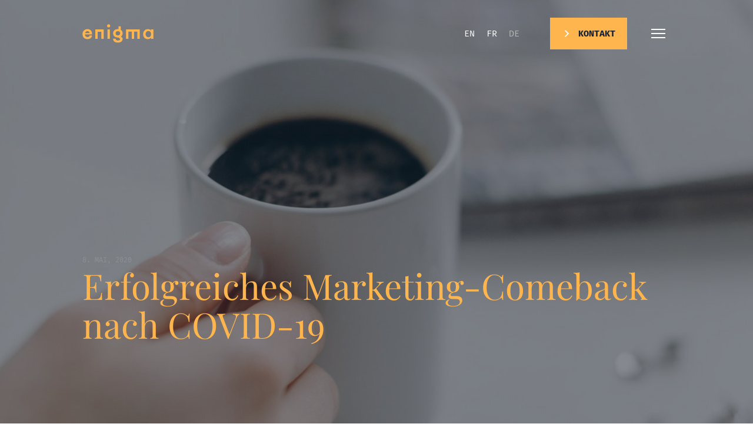

--- FILE ---
content_type: text/html; charset=utf-8
request_url: https://enigma.swiss/de/blog/wie-verkaufen-sie-erfolgreich-ohne-ihre-kunden-zu-treffen/
body_size: 13382
content:
<!doctype html>
<html class="no-js" lang="de-DE" prefix="og: https://ogp.me/ns#">
<head>
    <meta charset="UTF-8">
    <meta http-equiv="X-UA-Compatible" content="IE=edge">
    <link rel="stylesheet" href="https://enigma.swiss/wp-content/themes/enigma_2021/dist/main.48e11729e8ca1de400da.css" type="text/css" media="screen" />
    <link rel="apple-touch-icon" sizes="180x180" href="https://enigma.swiss/apple-touch-icon.png">
    <link rel="icon" type="image/png" sizes="32x32" href="https://enigma.swiss/favicon-32x32.png">
    <link rel="icon" type="image/png" sizes="16x16" href="https://enigma.swiss/favicon-16x16.png">
    <link rel="manifest" href="/site.webmanifest">
    <meta http-equiv="Content-Type" content="text/html; charset=UTF-8" />
    <meta name="viewport" content="width=device-width, initial-scale=1.0">
    <link rel="pingback" href="https://enigma.swiss/xmlrpc.php" />
    <script>document.documentElement.className = document.documentElement.className.replace(/\bno-js\b/, '') + ' js';</script>
                	<style>img:is([sizes="auto" i], [sizes^="auto," i]) { contain-intrinsic-size: 3000px 1500px }</style>
	<link rel="alternate" href="https://enigma.swiss/fr/blog/comment-vendre-sans-pouvoir-rencontrer-les-clients/" hreflang="fr" />
<link rel="alternate" href="https://enigma.swiss/de/blog/wie-verkaufen-sie-erfolgreich-ohne-ihre-kunden-zu-treffen/" hreflang="de" />

<!-- Suchmaschinen-Optimierung durch Rank Math PRO - https://rankmath.com/ -->
<title>Erfolgreiches Marketing-Comeback nach COVID-19 - Enigma</title>
<meta name="description" content="Enigma hat ein Webinar organisiert, um Ihnen zu vermitteln, wie Sie Leads generieren, Cold-Leads von Hot-Leads zu unterscheiden und wie Sie in einer durch die"/>
<meta name="robots" content="follow, index, max-snippet:-1, max-video-preview:-1, max-image-preview:large"/>
<link rel="canonical" href="https://enigma.swiss/de/blog/wie-verkaufen-sie-erfolgreich-ohne-ihre-kunden-zu-treffen/" />
<meta property="og:locale" content="de_DE" />
<meta property="og:type" content="article" />
<meta property="og:title" content="Erfolgreiches Marketing-Comeback nach COVID-19 - Enigma" />
<meta property="og:description" content="Enigma hat ein Webinar organisiert, um Ihnen zu vermitteln, wie Sie Leads generieren, Cold-Leads von Hot-Leads zu unterscheiden und wie Sie in einer durch die" />
<meta property="og:url" content="https://enigma.swiss/de/blog/wie-verkaufen-sie-erfolgreich-ohne-ihre-kunden-zu-treffen/" />
<meta property="og:site_name" content="Enigma" />
<meta property="article:section" content="Sonstiges" />
<meta property="og:updated_time" content="2021-08-31T09:58:43+01:00" />
<meta property="og:image" content="https://enigma.swiss/wp-content/uploads/2020/05/person-holding-white-ceramic-mug-with-black-coffee-4065909-scaled.jpg" />
<meta property="og:image:secure_url" content="https://enigma.swiss/wp-content/uploads/2020/05/person-holding-white-ceramic-mug-with-black-coffee-4065909-scaled.jpg" />
<meta property="og:image:width" content="684" />
<meta property="og:image:height" content="1024" />
<meta property="og:image:alt" content="Erfolgreiches Marketing-Comeback nach COVID-19" />
<meta property="og:image:type" content="image/jpeg" />
<meta property="article:published_time" content="2020-05-08T15:56:05+01:00" />
<meta property="article:modified_time" content="2021-08-31T09:58:43+01:00" />
<meta name="twitter:card" content="summary_large_image" />
<meta name="twitter:title" content="Erfolgreiches Marketing-Comeback nach COVID-19 - Enigma" />
<meta name="twitter:description" content="Enigma hat ein Webinar organisiert, um Ihnen zu vermitteln, wie Sie Leads generieren, Cold-Leads von Hot-Leads zu unterscheiden und wie Sie in einer durch die" />
<meta name="twitter:image" content="https://enigma.swiss/wp-content/uploads/2020/05/person-holding-white-ceramic-mug-with-black-coffee-4065909-scaled.jpg" />
<meta name="twitter:label1" content="Verfasst von" />
<meta name="twitter:data1" content="Martin Kuenzi" />
<meta name="twitter:label2" content="Lesedauer" />
<meta name="twitter:data2" content="3 Minuten" />
<script type="application/ld+json" class="rank-math-schema-pro">{"@context":"https://schema.org","@graph":[{"@type":"Organization","@id":"https://enigma.swiss/#organization","name":"Enigma","url":"https://enigma.swiss","email":"info@enigma.swiss","logo":{"@type":"ImageObject","@id":"https://enigma.swiss/#logo","url":"https://enigma.swiss/wp-content/uploads/2021/09/210312_ENIGMA_Logo_Glassdoor_300x300px.png","contentUrl":"https://enigma.swiss/wp-content/uploads/2021/09/210312_ENIGMA_Logo_Glassdoor_300x300px.png","caption":"Enigma","inLanguage":"de","width":"1306","height":"1304"}},{"@type":"WebSite","@id":"https://enigma.swiss/#website","url":"https://enigma.swiss","name":"Enigma","publisher":{"@id":"https://enigma.swiss/#organization"},"inLanguage":"de"},{"@type":"ImageObject","@id":"https://enigma.swiss/wp-content/uploads/2020/05/person-holding-white-ceramic-mug-with-black-coffee-4065909-scaled.jpg","url":"https://enigma.swiss/wp-content/uploads/2020/05/person-holding-white-ceramic-mug-with-black-coffee-4065909-scaled.jpg","width":"1710","height":"2560","inLanguage":"de"},{"@type":"BreadcrumbList","@id":"https://enigma.swiss/de/blog/wie-verkaufen-sie-erfolgreich-ohne-ihre-kunden-zu-treffen/#breadcrumb","itemListElement":[{"@type":"ListItem","position":"1","item":{"@id":"https://enigma.swiss","name":"Home"}},{"@type":"ListItem","position":"2","item":{"@id":"https://enigma.swiss/de/blog/category/sonstiges/","name":"Sonstiges"}},{"@type":"ListItem","position":"3","item":{"@id":"https://enigma.swiss/de/blog/wie-verkaufen-sie-erfolgreich-ohne-ihre-kunden-zu-treffen/","name":"Erfolgreiches Marketing-Comeback nach COVID-19"}}]},{"@type":"WebPage","@id":"https://enigma.swiss/de/blog/wie-verkaufen-sie-erfolgreich-ohne-ihre-kunden-zu-treffen/#webpage","url":"https://enigma.swiss/de/blog/wie-verkaufen-sie-erfolgreich-ohne-ihre-kunden-zu-treffen/","name":"Erfolgreiches Marketing-Comeback nach COVID-19 - Enigma","datePublished":"2020-05-08T15:56:05+01:00","dateModified":"2021-08-31T09:58:43+01:00","isPartOf":{"@id":"https://enigma.swiss/#website"},"primaryImageOfPage":{"@id":"https://enigma.swiss/wp-content/uploads/2020/05/person-holding-white-ceramic-mug-with-black-coffee-4065909-scaled.jpg"},"inLanguage":"de","breadcrumb":{"@id":"https://enigma.swiss/de/blog/wie-verkaufen-sie-erfolgreich-ohne-ihre-kunden-zu-treffen/#breadcrumb"}},{"@type":"Person","@id":"https://enigma.swiss/de/author/martinkuenzi/","name":"Martin Kuenzi","url":"https://enigma.swiss/de/author/martinkuenzi/","image":{"@type":"ImageObject","@id":"https://secure.gravatar.com/avatar/210fb3c4968fb24d0f2f0579afb0931cdfba9787db080cc833ade84eb4f282a8?s=96&amp;d=mm&amp;r=g","url":"https://secure.gravatar.com/avatar/210fb3c4968fb24d0f2f0579afb0931cdfba9787db080cc833ade84eb4f282a8?s=96&amp;d=mm&amp;r=g","caption":"Martin Kuenzi","inLanguage":"de"},"worksFor":{"@id":"https://enigma.swiss/#organization"}},{"@type":"BlogPosting","headline":"Erfolgreiches Marketing-Comeback nach COVID-19 - Enigma","datePublished":"2020-05-08T15:56:05+01:00","dateModified":"2021-08-31T09:58:43+01:00","articleSection":"Sonstiges","author":{"@id":"https://enigma.swiss/de/author/martinkuenzi/","name":"Martin Kuenzi"},"publisher":{"@id":"https://enigma.swiss/#organization"},"description":"Enigma hat ein Webinar organisiert, um Ihnen zu vermitteln, wie Sie Leads generieren, Cold-Leads von Hot-Leads zu unterscheiden und wie Sie in einer durch die","name":"Erfolgreiches Marketing-Comeback nach COVID-19 - Enigma","@id":"https://enigma.swiss/de/blog/wie-verkaufen-sie-erfolgreich-ohne-ihre-kunden-zu-treffen/#richSnippet","isPartOf":{"@id":"https://enigma.swiss/de/blog/wie-verkaufen-sie-erfolgreich-ohne-ihre-kunden-zu-treffen/#webpage"},"image":{"@id":"https://enigma.swiss/wp-content/uploads/2020/05/person-holding-white-ceramic-mug-with-black-coffee-4065909-scaled.jpg"},"inLanguage":"de","mainEntityOfPage":{"@id":"https://enigma.swiss/de/blog/wie-verkaufen-sie-erfolgreich-ohne-ihre-kunden-zu-treffen/#webpage"}}]}</script>
<!-- /Rank Math WordPress SEO Plugin -->

<link rel='dns-prefetch' href='//js.hs-scripts.com' />
<style id='global-styles-inline-css' type='text/css'>
:root{--wp--preset--aspect-ratio--square: 1;--wp--preset--aspect-ratio--4-3: 4/3;--wp--preset--aspect-ratio--3-4: 3/4;--wp--preset--aspect-ratio--3-2: 3/2;--wp--preset--aspect-ratio--2-3: 2/3;--wp--preset--aspect-ratio--16-9: 16/9;--wp--preset--aspect-ratio--9-16: 9/16;--wp--preset--color--black: #000000;--wp--preset--color--cyan-bluish-gray: #abb8c3;--wp--preset--color--white: #ffffff;--wp--preset--color--pale-pink: #f78da7;--wp--preset--color--vivid-red: #cf2e2e;--wp--preset--color--luminous-vivid-orange: #ff6900;--wp--preset--color--luminous-vivid-amber: #fcb900;--wp--preset--color--light-green-cyan: #7bdcb5;--wp--preset--color--vivid-green-cyan: #00d084;--wp--preset--color--pale-cyan-blue: #8ed1fc;--wp--preset--color--vivid-cyan-blue: #0693e3;--wp--preset--color--vivid-purple: #9b51e0;--wp--preset--gradient--vivid-cyan-blue-to-vivid-purple: linear-gradient(135deg,rgba(6,147,227,1) 0%,rgb(155,81,224) 100%);--wp--preset--gradient--light-green-cyan-to-vivid-green-cyan: linear-gradient(135deg,rgb(122,220,180) 0%,rgb(0,208,130) 100%);--wp--preset--gradient--luminous-vivid-amber-to-luminous-vivid-orange: linear-gradient(135deg,rgba(252,185,0,1) 0%,rgba(255,105,0,1) 100%);--wp--preset--gradient--luminous-vivid-orange-to-vivid-red: linear-gradient(135deg,rgba(255,105,0,1) 0%,rgb(207,46,46) 100%);--wp--preset--gradient--very-light-gray-to-cyan-bluish-gray: linear-gradient(135deg,rgb(238,238,238) 0%,rgb(169,184,195) 100%);--wp--preset--gradient--cool-to-warm-spectrum: linear-gradient(135deg,rgb(74,234,220) 0%,rgb(151,120,209) 20%,rgb(207,42,186) 40%,rgb(238,44,130) 60%,rgb(251,105,98) 80%,rgb(254,248,76) 100%);--wp--preset--gradient--blush-light-purple: linear-gradient(135deg,rgb(255,206,236) 0%,rgb(152,150,240) 100%);--wp--preset--gradient--blush-bordeaux: linear-gradient(135deg,rgb(254,205,165) 0%,rgb(254,45,45) 50%,rgb(107,0,62) 100%);--wp--preset--gradient--luminous-dusk: linear-gradient(135deg,rgb(255,203,112) 0%,rgb(199,81,192) 50%,rgb(65,88,208) 100%);--wp--preset--gradient--pale-ocean: linear-gradient(135deg,rgb(255,245,203) 0%,rgb(182,227,212) 50%,rgb(51,167,181) 100%);--wp--preset--gradient--electric-grass: linear-gradient(135deg,rgb(202,248,128) 0%,rgb(113,206,126) 100%);--wp--preset--gradient--midnight: linear-gradient(135deg,rgb(2,3,129) 0%,rgb(40,116,252) 100%);--wp--preset--font-size--small: 13px;--wp--preset--font-size--medium: 20px;--wp--preset--font-size--large: 36px;--wp--preset--font-size--x-large: 42px;--wp--preset--spacing--20: 0.44rem;--wp--preset--spacing--30: 0.67rem;--wp--preset--spacing--40: 1rem;--wp--preset--spacing--50: 1.5rem;--wp--preset--spacing--60: 2.25rem;--wp--preset--spacing--70: 3.38rem;--wp--preset--spacing--80: 5.06rem;--wp--preset--shadow--natural: 6px 6px 9px rgba(0, 0, 0, 0.2);--wp--preset--shadow--deep: 12px 12px 50px rgba(0, 0, 0, 0.4);--wp--preset--shadow--sharp: 6px 6px 0px rgba(0, 0, 0, 0.2);--wp--preset--shadow--outlined: 6px 6px 0px -3px rgba(255, 255, 255, 1), 6px 6px rgba(0, 0, 0, 1);--wp--preset--shadow--crisp: 6px 6px 0px rgba(0, 0, 0, 1);--wp--custom--base-font: 16;}:where(body) { margin: 0; }.wp-site-blocks > .alignleft { float: left; margin-right: 2em; }.wp-site-blocks > .alignright { float: right; margin-left: 2em; }.wp-site-blocks > .aligncenter { justify-content: center; margin-left: auto; margin-right: auto; }:where(.is-layout-flex){gap: 0.5em;}:where(.is-layout-grid){gap: 0.5em;}.is-layout-flow > .alignleft{float: left;margin-inline-start: 0;margin-inline-end: 2em;}.is-layout-flow > .alignright{float: right;margin-inline-start: 2em;margin-inline-end: 0;}.is-layout-flow > .aligncenter{margin-left: auto !important;margin-right: auto !important;}.is-layout-constrained > .alignleft{float: left;margin-inline-start: 0;margin-inline-end: 2em;}.is-layout-constrained > .alignright{float: right;margin-inline-start: 2em;margin-inline-end: 0;}.is-layout-constrained > .aligncenter{margin-left: auto !important;margin-right: auto !important;}.is-layout-constrained > :where(:not(.alignleft):not(.alignright):not(.alignfull)){margin-left: auto !important;margin-right: auto !important;}body .is-layout-flex{display: flex;}.is-layout-flex{flex-wrap: wrap;align-items: center;}.is-layout-flex > :is(*, div){margin: 0;}body .is-layout-grid{display: grid;}.is-layout-grid > :is(*, div){margin: 0;}body{padding-top: 0px;padding-right: 0px;padding-bottom: 0px;padding-left: 0px;}:root :where(.wp-element-button, .wp-block-button__link){background-color: #32373c;border-width: 0;color: #fff;font-family: inherit;font-size: inherit;line-height: inherit;padding: calc(0.667em + 2px) calc(1.333em + 2px);text-decoration: none;}.has-black-color{color: var(--wp--preset--color--black) !important;}.has-cyan-bluish-gray-color{color: var(--wp--preset--color--cyan-bluish-gray) !important;}.has-white-color{color: var(--wp--preset--color--white) !important;}.has-pale-pink-color{color: var(--wp--preset--color--pale-pink) !important;}.has-vivid-red-color{color: var(--wp--preset--color--vivid-red) !important;}.has-luminous-vivid-orange-color{color: var(--wp--preset--color--luminous-vivid-orange) !important;}.has-luminous-vivid-amber-color{color: var(--wp--preset--color--luminous-vivid-amber) !important;}.has-light-green-cyan-color{color: var(--wp--preset--color--light-green-cyan) !important;}.has-vivid-green-cyan-color{color: var(--wp--preset--color--vivid-green-cyan) !important;}.has-pale-cyan-blue-color{color: var(--wp--preset--color--pale-cyan-blue) !important;}.has-vivid-cyan-blue-color{color: var(--wp--preset--color--vivid-cyan-blue) !important;}.has-vivid-purple-color{color: var(--wp--preset--color--vivid-purple) !important;}.has-black-background-color{background-color: var(--wp--preset--color--black) !important;}.has-cyan-bluish-gray-background-color{background-color: var(--wp--preset--color--cyan-bluish-gray) !important;}.has-white-background-color{background-color: var(--wp--preset--color--white) !important;}.has-pale-pink-background-color{background-color: var(--wp--preset--color--pale-pink) !important;}.has-vivid-red-background-color{background-color: var(--wp--preset--color--vivid-red) !important;}.has-luminous-vivid-orange-background-color{background-color: var(--wp--preset--color--luminous-vivid-orange) !important;}.has-luminous-vivid-amber-background-color{background-color: var(--wp--preset--color--luminous-vivid-amber) !important;}.has-light-green-cyan-background-color{background-color: var(--wp--preset--color--light-green-cyan) !important;}.has-vivid-green-cyan-background-color{background-color: var(--wp--preset--color--vivid-green-cyan) !important;}.has-pale-cyan-blue-background-color{background-color: var(--wp--preset--color--pale-cyan-blue) !important;}.has-vivid-cyan-blue-background-color{background-color: var(--wp--preset--color--vivid-cyan-blue) !important;}.has-vivid-purple-background-color{background-color: var(--wp--preset--color--vivid-purple) !important;}.has-black-border-color{border-color: var(--wp--preset--color--black) !important;}.has-cyan-bluish-gray-border-color{border-color: var(--wp--preset--color--cyan-bluish-gray) !important;}.has-white-border-color{border-color: var(--wp--preset--color--white) !important;}.has-pale-pink-border-color{border-color: var(--wp--preset--color--pale-pink) !important;}.has-vivid-red-border-color{border-color: var(--wp--preset--color--vivid-red) !important;}.has-luminous-vivid-orange-border-color{border-color: var(--wp--preset--color--luminous-vivid-orange) !important;}.has-luminous-vivid-amber-border-color{border-color: var(--wp--preset--color--luminous-vivid-amber) !important;}.has-light-green-cyan-border-color{border-color: var(--wp--preset--color--light-green-cyan) !important;}.has-vivid-green-cyan-border-color{border-color: var(--wp--preset--color--vivid-green-cyan) !important;}.has-pale-cyan-blue-border-color{border-color: var(--wp--preset--color--pale-cyan-blue) !important;}.has-vivid-cyan-blue-border-color{border-color: var(--wp--preset--color--vivid-cyan-blue) !important;}.has-vivid-purple-border-color{border-color: var(--wp--preset--color--vivid-purple) !important;}.has-vivid-cyan-blue-to-vivid-purple-gradient-background{background: var(--wp--preset--gradient--vivid-cyan-blue-to-vivid-purple) !important;}.has-light-green-cyan-to-vivid-green-cyan-gradient-background{background: var(--wp--preset--gradient--light-green-cyan-to-vivid-green-cyan) !important;}.has-luminous-vivid-amber-to-luminous-vivid-orange-gradient-background{background: var(--wp--preset--gradient--luminous-vivid-amber-to-luminous-vivid-orange) !important;}.has-luminous-vivid-orange-to-vivid-red-gradient-background{background: var(--wp--preset--gradient--luminous-vivid-orange-to-vivid-red) !important;}.has-very-light-gray-to-cyan-bluish-gray-gradient-background{background: var(--wp--preset--gradient--very-light-gray-to-cyan-bluish-gray) !important;}.has-cool-to-warm-spectrum-gradient-background{background: var(--wp--preset--gradient--cool-to-warm-spectrum) !important;}.has-blush-light-purple-gradient-background{background: var(--wp--preset--gradient--blush-light-purple) !important;}.has-blush-bordeaux-gradient-background{background: var(--wp--preset--gradient--blush-bordeaux) !important;}.has-luminous-dusk-gradient-background{background: var(--wp--preset--gradient--luminous-dusk) !important;}.has-pale-ocean-gradient-background{background: var(--wp--preset--gradient--pale-ocean) !important;}.has-electric-grass-gradient-background{background: var(--wp--preset--gradient--electric-grass) !important;}.has-midnight-gradient-background{background: var(--wp--preset--gradient--midnight) !important;}.has-small-font-size{font-size: var(--wp--preset--font-size--small) !important;}.has-medium-font-size{font-size: var(--wp--preset--font-size--medium) !important;}.has-large-font-size{font-size: var(--wp--preset--font-size--large) !important;}.has-x-large-font-size{font-size: var(--wp--preset--font-size--x-large) !important;}
:where(.wp-block-post-template.is-layout-flex){gap: 1.25em;}:where(.wp-block-post-template.is-layout-grid){gap: 1.25em;}
:where(.wp-block-columns.is-layout-flex){gap: 2em;}:where(.wp-block-columns.is-layout-grid){gap: 2em;}
:root :where(.wp-block-pullquote){font-size: 1.5em;line-height: 1.6;}
</style>
<link rel="https://api.w.org/" href="https://enigma.swiss/wp-json/" /><link rel="alternate" title="JSON" type="application/json" href="https://enigma.swiss/wp-json/wp/v2/posts/7237" /><link rel="alternate" title="oEmbed (JSON)" type="application/json+oembed" href="https://enigma.swiss/wp-json/oembed/1.0/embed?url=https%3A%2F%2Fenigma.swiss%2Fde%2Fblog%2Fwie-verkaufen-sie-erfolgreich-ohne-ihre-kunden-zu-treffen%2F" />
<link rel="alternate" title="oEmbed (XML)" type="text/xml+oembed" href="https://enigma.swiss/wp-json/oembed/1.0/embed?url=https%3A%2F%2Fenigma.swiss%2Fde%2Fblog%2Fwie-verkaufen-sie-erfolgreich-ohne-ihre-kunden-zu-treffen%2F&#038;format=xml" />
			<!-- DO NOT COPY THIS SNIPPET! Start of Page Analytics Tracking for HubSpot WordPress plugin v11.3.21-->
			<script class="hsq-set-content-id" data-content-id="blog-post">
				var _hsq = _hsq || [];
				_hsq.push(["setContentType", "blog-post"]);
			</script>
			<!-- DO NOT COPY THIS SNIPPET! End of Page Analytics Tracking for HubSpot WordPress plugin -->
			
		<!-- Google Tag Manager -->
		<script>(function(w,d,s,l,i){w[l]=w[l]||[];w[l].push({'gtm.start':
		            new Date().getTime(),event:'gtm.js'});var f=d.getElementsByTagName(s)[0],
		        j=d.createElement(s),dl=l!='dataLayer'?'&l='+l:'';j.async=true;j.src=
		        'https://gtm.enigma.swiss/gtm.js?id='+i+dl;f.parentNode.insertBefore(j,f);
		    })(window,document,'script','dataLayer','GTM-WSVN5F4');</script>
		<!-- End Google Tag Manager -->
				<style type="text/css" id="wp-custom-css">
			main.site-content article.single-post div.block-content figure.aligncenter > img {
 margin: 0 auto;
}

main.site-content article.single-post div.block-content figure.aligncenter > figcaption {
 text-align:center;
}

.wp-block-video {
	overflow: hidden;
}

.wp-block-video video {
	margin-top: -1px;
}		</style>
		
</head>
<body class="wp-singular post-template-default single single-post postid-7237 single-format-standard wp-theme-enigma_2021 p-regular" data-template="base.twig">
  <a href="#content" class="hidden focusable">Zum Inhalt springen</a>
    
      <header class="site-header w-full fixed top-0 z-[9001] is-cta-always-visible">
  <div class="site-header__wrapper container">
    <div class="flex items-center justify-between">
      <a class="site-header__logo block" href="https://enigma.swiss/de/" rel="home">
        <img class="site-header__logo-img" src="https://enigma.swiss/wp-content/themes/enigma_2021/assets/images/enigma.svg" width="121" height="32" alt="enigma">
      </a>
      <div class="flex items-center">
                  <div class="site-header__locales"><ul id="site_locales" class="locales hidden md:flex items-center font-fira text-15 uppercase" aria-live="polite">
  	<li class="lang-item lang-item-2 lang-item-en no-translation lang-item-first"><a  lang="en-US" hreflang="en-US" href="https://enigma.swiss/en/">en</a></li>
	<li class="lang-item lang-item-5 lang-item-fr"><a  lang="fr-FR" hreflang="fr-FR" href="https://enigma.swiss/fr/blog/comment-vendre-sans-pouvoir-rencontrer-les-clients/">fr</a></li>
	<li class="lang-item lang-item-10 lang-item-de current-lang"><a  lang="de-DE" hreflang="de-DE" href="https://enigma.swiss/de/blog/wie-verkaufen-sie-erfolgreich-ohne-ihre-kunden-zu-treffen/">de</a></li>

</ul>
</div>
                          <div class="site-header__button hidden md:block">
            <a href="https://enigma.swiss/de/kontakt/" class="button">
  <div class="button__text">Kontakt</div>
</a>
          </div>
                <nav class="site-header__nav" role="navigation">
          <button id="toggle" class="site-header__toggle flex items-center ml-32 text-yellow" aria-expanded="false">
            <span class="site-header__toggle-label p-x-small">Menu</span>
            <div class="hbr">
  <div class="hbr__i">
    <div class="hbr__d"></div>
    <div class="hbr__d"></div>
    <div class="hbr__d"></div>
  </div>
</div>          </button>
          <div id="menu" class="site-header__menu theme-blue has-bg-lines">
            <div class="container h-full">
  <div class="nav-main">

    <div class="spacer"></div>

    <div class="flex items-start lg:items-center justify-between -mx-gutter/2 flex-wrap">
      <div class="nav-main__pages w-10/12 md:w-5/12 lg:w-4/12 px-gutter/2">
          	<ul class="menu is-depth-0">
          <li class=" menu-item menu-item-type-post_type menu-item-object-page menu-item-home menu-item-16884 menu__li is-depth-0 ">
        <a target="" href="https://enigma.swiss/de/">Home</a>
              </li>
          <li class=" menu-item menu-item-type-post_type menu-item-object-page menu-item-16885 menu__li is-depth-0 ">
        <a target="" href="https://enigma.swiss/de/services/">Services</a>
              </li>
          <li class=" menu-item menu-item-type-post_type_archive menu-item-object-project menu-item-16886 menu__li is-depth-0 ">
        <a target="" href="https://enigma.swiss/de/projekte/">Projekte</a>
              </li>
          <li class=" menu-item menu-item-type-post_type menu-item-object-page menu-item-16887 menu__li is-depth-0 ">
        <a target="" href="https://enigma.swiss/de/team/">Team</a>
              </li>
          <li class=" menu-item menu-item-type-post_type menu-item-object-page menu-item-17906 menu__li is-depth-0 ">
        <a target="" href="https://enigma.swiss/de/jobs/">Jobs</a>
              </li>
          <li class=" menu-item menu-item-type-post_type menu-item-object-page current_page_parent menu-item-16888 menu__li is-depth-0 ">
        <a target="" href="https://enigma.swiss/de/blog/">Blog</a>
              </li>
          <li class=" menu-item menu-item-type-post_type menu-item-object-page menu-item-17990 menu__li is-depth-0 ">
        <a target="" href="https://enigma.swiss/de/der-firmen-health-check-ein-enigma-buch/">Unser Buch</a>
              </li>
          <li class=" menu-item menu-item-type-post_type menu-item-object-page menu-item-16889 menu__li is-depth-0 ">
        <a target="" href="https://enigma.swiss/de/kontakt/">Kontakt</a>
              </li>
    	</ul>
      </div>
      <div class="w-2/12 px-gutter/2 flex justify-end md:hidden">
        <ul id="site_locales" class="locales--mobile btn-bold text-white" aria-live="polite">
  	<li class="lang-item lang-item-2 lang-item-en no-translation lang-item-first"><a  lang="en-US" hreflang="en-US" href="https://enigma.swiss/en/">en</a></li>
	<li class="lang-item lang-item-5 lang-item-fr"><a  lang="fr-FR" hreflang="fr-FR" href="https://enigma.swiss/fr/blog/comment-vendre-sans-pouvoir-rencontrer-les-clients/">fr</a></li>
	<li class="lang-item lang-item-10 lang-item-de current-lang"><a  lang="de-DE" hreflang="de-DE" href="https://enigma.swiss/de/blog/wie-verkaufen-sie-erfolgreich-ohne-ihre-kunden-zu-treffen/">de</a></li>

</ul>
      </div>
      <div class="hidden lg:block w-1/12 px-gutter/2 p-x-small text-blue-light">
        <div class="nav-main__services-title absolute transform origin-center -translate-x-1/2 -rotate-90">key services</div>
      </div>
      <div class="nav-main__services hidden md:block md:w-7/12 px-gutter/2">
        <ul class="text-white flex justify-start -mx-gutter/2 flex-wrap -mb-52">
                      <li class="w-1/2 lg:w-1/3 px-gutter/2 mb-52">
              <a href="https://enigma.swiss/de/services/marketing-und-kommunikationsplan/">
                <div class="w-84 md:w-55 mb-56 md:mb-20">
  <div class="text-brown"><div class="icon"><svg enable-background="new 0 0 60 64" height="64" viewBox="0 0 60 64" width="60" xmlns="http://www.w3.org/2000/svg"><g fill="none" stroke="#222829" stroke-linejoin="round" stroke-miterlimit="10" stroke-width="2"><path d="m34 5h11v58h-44v-58h11"/><path d="m12 1h22v10h-22z"/><path d="m37 9h3v44h-34v-44h3"/><path d="m30 4v3h-14v-3"/><path d="m35 17h-10"/><path d="m35 22h-24"/><path d="m35 26h-24"/><path d="m35 30h-24"/><path d="m35 34h-24"/><path d="m35 38h-24"/><path d="m25 42h-14"/><path d="m51 35h8"/><path d="m51 55h8"/><path d="m55 40v2"/><path d="m55 44v2"/><path d="m55 48v2"/><path d="m51 5h8v50l-4 8-4-8z"/><path d="m53 5v-4h4v4"/><path d="m1 59h44"/></g></svg></div></div>
  <div class="font-fira p-x-small text-blue-light border-b border-current">01</div>
</div>
<div class="paragraph font-bold">Marketing- und Kommunikationsplan</div>
              </a>
            </li>
                      <li class="w-1/2 lg:w-1/3 px-gutter/2 mb-52">
              <a href="https://enigma.swiss/de/services/branding/">
                <div class="w-84 md:w-55 mb-56 md:mb-20">
  <div class="text-brown"><div class="icon"><svg enable-background="new 0 0 64 60" height="60" viewBox="0 0 64 60" width="64" xmlns="http://www.w3.org/2000/svg"><g fill="none" stroke="#222829" stroke-miterlimit="10" stroke-width="2"><path d="m32 53 14-27 17 33h-62l26-45 11 19" stroke-linejoin="round"/><path d="m27 14v-13h13l-5 5 5 5h-10"/><g stroke-linejoin="round"><path d="m19 28 5-2 3 2 3-2 5 2"/><path d="m40 38h3l3 2 3-2h3"/><path d="m27 31v2"/><path d="m27 35v2"/><path d="m27 39v2"/></g></g></svg></div></div>
  <div class="font-fira p-x-small text-blue-light border-b border-current">02</div>
</div>
<div class="paragraph font-bold">Branding</div>
              </a>
            </li>
                      <li class="w-1/2 lg:w-1/3 px-gutter/2 mb-52">
              <a href="https://enigma.swiss/de/services/website/">
                <div class="w-84 md:w-55 mb-56 md:mb-20">
  <div class="text-brown"><div class="icon"><svg enable-background="new 0 0 64 64" height="64" viewBox="0 0 64 64" width="64" xmlns="http://www.w3.org/2000/svg"><g fill="none" stroke="#222829" stroke-miterlimit="10" stroke-width="2"><path d="m0 63h64"/><path d="m4 63v-62h56v62"/><path d="m4 9h56"/><path d="m7 5h2"/><path d="m11 5h2"/><path d="m15 5h2"/><path d="m20 1v8"/><path d="m23 5h34"/><path d="m8 13h48v12h-48z"/><path d="m31 19h2"/><path d="m27 19h2"/><path d="m35 19h2"/><path d="m8 31h13v8h-13z"/><path d="m25 31h14v8h-14z"/><path d="m43 31h13v8h-13z"/><path d="m7 43h15"/><path d="m7 47h15"/><path d="m7 51h15"/><path d="m24 43h15"/><path d="m24 47h15"/><path d="m24 51h15"/><path d="m42 43h15"/><path d="m42 47h15"/><path d="m42 51h15"/><path d="m7 59h50"/></g></svg></div></div>
  <div class="font-fira p-x-small text-blue-light border-b border-current">03</div>
</div>
<div class="paragraph font-bold">Website</div>
              </a>
            </li>
                      <li class="w-1/2 lg:w-1/3 px-gutter/2 mb-52">
              <a href="https://enigma.swiss/de/services/digitale-kampagnen/">
                <div class="w-84 md:w-55 mb-56 md:mb-20">
  <div class="text-brown"><div class="icon"><svg enable-background="new 0 0 64 46" height="46" viewBox="0 0 64 46" width="64" xmlns="http://www.w3.org/2000/svg"><g fill="none" stroke="#222829" stroke-linejoin="round" stroke-miterlimit="10" stroke-width="2"><g stroke-linecap="round"><path d="m53 42-48-16"/><path d="m5 20 48-16"/><path d="m1 20c0-1.104.895-2 2-2 1.104 0 2 .896 2 2v6c0 1.104-.896 2-2 2-1.105 0-2-.896-2-2z"/></g><path d="m59 30v12c0 1.656-1.344 3-3 3s-3-1.344-3-3v-12"/><path d="m53 16v-12c0-1.656 1.344-3 3-3s3 1.344 3 3v12"/><path d="m26 33v5l-14-5v-5"/><path d="m35 10v26"/><path d="m44 21c2.397 0 1.602-2 4-2s1.602 2 4 2c2.4 0 1.6-2 4-2 2.402 0 1.598 2 4 2s1.598-2 4-2"/><path d="m40 25c2.397 0 1.602 2 4 2s1.602-2 4-2c2.4 0 1.6 2 4 2 2.402 0 1.598-2 4-2s1.598 2 4 2"/></g></svg></div></div>
  <div class="font-fira p-x-small text-blue-light border-b border-current">04</div>
</div>
<div class="paragraph font-bold">Digitale Kampagnen</div>
              </a>
            </li>
                      <li class="w-1/2 lg:w-1/3 px-gutter/2 mb-52">
              <a href="https://enigma.swiss/de/services/marketing-as-a-service/">
                <div class="w-84 md:w-55 mb-56 md:mb-20">
  <div class="text-brown"><div class="icon"><svg enable-background="new 0 0 64 58" height="58" viewBox="0 0 64 58" width="64" xmlns="http://www.w3.org/2000/svg"><g fill="none" stroke="#222829" stroke-linejoin="round" stroke-miterlimit="10" stroke-width="2"><path d="m7 11h26v22h-26z"/><path d="m7 17h-4v10h4"/><path d="m11 33v4h18v-4"/><path d="m14 37 3 20h8v-20"/><path d="m59 1h4v42h-4z"/><path d="m36 11 23-10"/><path d="m36 33 23 10"/><path d="m3 22h-3"/><path d="m11 15h18v4h-18z"/><path d="m15 23h2"/><path d="m19 23h2"/><path d="m23 23h2"/><path d="m25 41h4v4h-4"/><path d="m25 49h-3"/><path d="m25 53h-3"/><path d="m36 22h20"/></g></svg></div></div>
  <div class="font-fira p-x-small text-blue-light border-b border-current">05</div>
</div>
<div class="paragraph font-bold">Marketing im Abo</div>
              </a>
            </li>
                      <li class="w-1/2 lg:w-1/3 px-gutter/2 mb-52">
              <a href="https://enigma.swiss/en/services/seo/">
                <div class="w-84 md:w-55 mb-56 md:mb-20">
  <div class="text-brown"><div class="icon"><svg enable-background="new 0 0 64 64" height="64" viewBox="0 0 64 64" width="64" xmlns="http://www.w3.org/2000/svg"><g fill="none" stroke="#222829" stroke-miterlimit="10" stroke-width="2"><circle cx="32" cy="6" r="5"/><path d="m20 29v-7c0-3.866 3.134-7 7-7h10c3.866 0 7 3.134 7 7v7z"/><path d="m26 29v-5"/><path d="m38 29v-5"/><path d="m40 5h23v36h-14"/><path d="m15 41h-14v-36h23"/><path d="m14 29h36v6h-36z"/><path d="m20 64v-29h24v29"/><path d="m26 41h12v18h-12z"/><path d="m32 18v2"/><path d="m32 22v2"/></g></svg></div></div>
  <div class="font-fira p-x-small text-blue-light border-b border-current">06</div>
</div>
<div class="paragraph font-bold">SEO</div>
              </a>
            </li>
                  </ul>
      </div>
    </div>

    <div class="md:flex md:justify-between md:-mx-gutter/2 md:items-center">
      <div class="md:w-5/12 md:px-gutter/2">
                  <a href="https://enigma.swiss/de/kontakt/" class="button">
  <div class="button__text">Kontakt</div>
</a>
              </div>
      <div class="hidden md:block w-7/12 px-gutter/2">
                  <div class="flex justify-between -mx-gutter/2">
                                          <div class="w-1/3 px-gutter/2 p-x-small text-yellow">
                  <div class="has-offset-left has-dash">Genf</div>
                </div>
                                                        <div class="w-1/3 px-gutter/2 p-x-small text-yellow">
                  <div class="has-offset-left has-dash">Zürich</div>
                </div>
                                    </div>
              </div>
    </div>

  </div>
</div>
          </div>
        </nav>
      </div>
    </div>
  </div>
</header>
  
      

  <main role="main" class="site-content">
    
  <article class="single single-post">

                    
          <div class="hero bg-blue relative z-20 overflow-hidden h-screen" data-hero>
          <div data-hero-video class="opacity-50">
      <img  srcset="https://enigma.swiss/wp-content/uploads/2020/05/person-holding-white-ceramic-mug-with-black-coffee-4065909-scaled-768x1150.jpg 768w,
              https://enigma.swiss/wp-content/uploads/2020/05/person-holding-white-ceramic-mug-with-black-coffee-4065909-scaled-1536x2300.jpg 1536w,
              https://enigma.swiss/wp-content/uploads/2020/05/person-holding-white-ceramic-mug-with-black-coffee-4065909-scaled.jpg 3072w"
      sizes="(max-width: 767px) 100vw,
             (max-width: 1280px) 100vw,
             1536px"
      src="https://enigma.swiss/wp-content/uploads/2020/05/person-holding-white-ceramic-mug-with-black-coffee-4065909-scaled-1536x2300.jpg"
      class="absolute -z-1 inset-0 object-cover w-full h-full"
      alt=""
            width="768"
      height="1150"
            data-object-fit="cover"
      loading="lazy"
>
    </div>
    <div class="container h-full flex items-end relative z-40">
    <div class="py-55 md:py-136">
        <div class="heading ">
          <div class="p-x-small text-blue-light">8. Mai, 2020</div>
              <h1 class="h1 text-yellow">Erfolgreiches Marketing-Comeback nach COVID-19</h1>
          </div>
          </div>
  </div>
</div>
<script>
  var video =  document.querySelector('.hero__video');
  if (window.innerWidth > 768 && video.dataset.videoDesktop) {
    video.src = video.dataset.videoDesktop;
  }
</script>
    
    <div class="container">

      <div class="block-content mt-136 mb-84">
            <p>Enigma hat ein Webinar organisiert, um Ihnen zu vermitteln, wie Sie Leads generieren, Cold-Leads von Hot-Leads zu unterscheiden und wie Sie in einer durch die Pandemie veränderten Welt erfolgreich Geschäfte machen können.<br />
<br />
COVID hat vielen Unternehmen erhebliche Schwierigkeiten bereitet. Und es ist noch nicht vorbei: Die meisten Networking-Events werden drastisch reduziert oder sogar abgesagt. Geschäftsreisen kommen nur noch selten vor. Und wer von zu Hause aus arbeitet, verabredet sich mittags auch nicht mehr zum Geschäftsessen.<br />
<br />
Diese neue Realität verpflichtet uns dazu, unsere Arbeits- und Verkaufsmethoden zu überdenken.<br />
<ul><br />
 	<li>Wie schaffen Sie also Ihr erfolgreiches Marketing-Comeback?</li><br />
 	<li>Wie können verkaufen und Ihr Unternehmen wieder auf Kurs bringen?</li><br />
 	<li>Welche Mittel und Methoden funktionieren in dieser neuen Welt nach dem Coronavirus?</li><br />
</ul><br />
Bei Enigma mussten wir unsere Verkaufstechniken schnell anpassen. Und wir haben festgestellt, dass es sehr gut funktioniert.<br />
<br />
Aus diesem Grund haben Olivier Kennedy und ich eine Videokonferenz organisiert, um unsere Erfahrungen mit Ihnen zu teilen. Wir haben die Teilnehmer in unsere Methoden sowie in die entsprechenden CRM- und Dashboard-Tools eingeführt.<br />
<br />
In diesem Artikel fasse ich die wichtigsten Tipps zusammen. Sie finden diese auch in der Video-Aufzeichnung der Konferenz.</p>
            


            <p>Schauen Sie sich unser 1-stündiges Webinar zum Thema Verkaufen auf Distanz jetzt kostenlos an. Füllen Sie einfach das Formular aus und Sie werden zum Video weitergeleitet.<br />
<br />

						<script>
							window.hsFormsOnReady = window.hsFormsOnReady || [];
							window.hsFormsOnReady.push(()=>{
								hbspt.forms.create({
									portalId: 5474758,
									formId: "494ee889-e3db-4bcf-afd5-1a4bd51e6e25",
									target: "#hbspt-form-1767455196000-3226590946",
									region: "",
									
							})});
						</script>
						<div class="hbspt-form" id="hbspt-form-1767455196000-3226590946"></div></p>
            


            <h3 class="wp-block-heading">Wie man Leads generiert</h3>
            


            <p><span style="font-weight: 400">Surfen im Internet ist nicht gleich surfen im Internet. Personen die sich im Web bewegen, haben eines von drei Motiven:</span><br />
<ul><br />
 	<li style="font-weight: 400"><b>Flanieren → </b><span style="font-weight: 400">die Person bewegt sich ohne konkretes Ziel von Link zu Link, sie lässt sich von dem leiten, was ihr vorgeschlagen wird.</span></li><br />
 	<li style="font-weight: 400"><b>Information</b><span style="font-weight: 400"> → Die Person sucht nach spezifischen Informationen über ein Thema, eine bestimmte Situation, ein Produkt oder eine Dienstleistung.</span></li><br />
 	<li style="font-weight: 400"><b>Transaktion </b><span style="font-weight: 400">→ Die Person ist im Internet, um eine bestimmte Handlung durchzuführen: einen Kauf tätigen, sich für ein Webinar anmelden, eine Dienstleistung erhalten.</span></li><br />
</ul><br />
<span style="font-weight: 400">Und in der Tat ist es sehr wichtig, diese drei Motive zu verstehen, denn in jeder dieser Situationen gibt es einen geeigneten Handlungsansatz. Wer den falschen Ansatz wählt, der brennt aus: der Aufwand von Zeit und Ressourcen ist zu gross im Vergleich zum erzielten Ertrag.</span></p>
            


            <h3 class="wp-block-heading">Wie man Cold-Leads zu Hot-Leads macht</h3>
            


            <p><span style="font-weight: 400">Ein sehr interessanter Ansatz in dieser Phase ist das Inbound-Marketing. Diese Herangehensweise an das Thema Marketing basiert auf Inhaltsstrategien. Wir versetzen uns in die Lage von Interessenten und versuchen, alle Fragen, die sie haben könnten, in Betracht zu ziehen.</span><br />
<br />
<span style="font-weight: 400">Anschliessend produzieren Sie Inhalte, wie Videos oder Blog-Beiträge, die Antworten auf diese Fragen geben. Das allein reicht aber noch nicht aus. Sie müssen die Personen identifizieren, die an Ihren Themen interessiert sind.</span><br />
<br />
<span style="font-weight: 400">Dies ermöglicht es Ihnen, Ihren potenziellen Interessenten immer nützlichere und besser auf Ihre Bedürfnisse abgestimmte Informationen zu geben.</span><br />
<br />
<span style="font-weight: 400">Mit einem guten CRM-Tool erhalten Ihre Interessenten Punkte die sich entsprechend ihrer Interaktionen mehren: Lesen sie Ihre E-Mails, gefallen ihnen Ihre Blog-Beiträge, usw.?</span><br />
<br />
<span style="font-weight: 400">Je höher die Punktzahl, desto attraktiver ist Ihr Interessent, respektive umso grösser ist die Kaufbereitschaft.</span></p>
            


            <h3 class="wp-block-heading">Wie wird aus einem Lead ein Kunde?</h3>
            


            <p><span style="font-weight: 400">Anhand der Punktzahl wissen Sie, wer die geeignetsten Interessenten im Verkaufsprozess sind. Daher sollten Sie dort mit Ihren Verkaufsbemühungen ansetzen.</span><br />
<br />
<span style="font-weight: 400">Aber wie macht man das am besten? Klassische Verkaufsmitarbeitende mögen den direkten Kontakt. Sie treffen gerne Interessenten, diskutieren und üerzeugen mit ihrem Charme und Gesprächstalent. Auf Distanz fällt ihnen das ein bisschen schwerer.</span><br />
<br />
<span style="font-weight: 400">Durch den Einsatz eines CRM ist es jedoch möglich, die fehlende Präsenz sehr gut zu kompensieren. Sie wissen genau, was jeder potenzielle Kunde gesehen und gelesen hat. Sie kennen seine Bedürfnisse und Interessen und diese Informationen können Sie sich zu nutzen machen.</span><br />
<br />
<span style="font-weight: 400">Mit Hilfe dieser Informationen ist es durchaus möglich, potenzielle Kunden anzurufen und mit ihnen über ihre jeweiligen Interessen zu sprechen. Meistens funktioniert es sehr gut, und sie sind gesprächsbereit. Wenn Sie mit ihnen über ihre aktuellen Anliegen und Bedürfnisse sprechen können Sie genauso gut eine Beziehung aufbauen wie in einem echten Gespräch.</span><br />
<br />
<b>Ich hoffe, dass diese Tipps Sie überzeugt haben, in den Verkauf auf Distanz einzusteigen. Zögern Sie nicht, mir Ihre ersten Erfahrungen mitzuteilen. Ich freue mich zu hören, ob Ihnen meine Ausführungen geholfen haben.</b><br />
<br />
<b>Und wenn ich kann, stehe ich Ihnen auch weiterhin gerne mit Rat und Tat zur Seite ?</b></p>
            </div>

              <footer class="p-x-small text-blue-light has-offset-left has-dash mb-84">
                                                                                      Dieser Artikel wurde von Martin Kuenzi<br>am 8. Mai, 2020<br>in <a class="underline text-brown" href="https://enigma.swiss/de/blog/category/sonstiges/">#Sonstiges</a>  veröffentlicht
                  </footer>
      
              <aside class="mb-136 text-blue">
  <div class="md:flex md:-mx-gutter/2">
    <div class="md:w-10/12 px-gutter/2 md:mx-auto">
      <div class="md:flex md:-mx-gutter/2">
        <div class="md:w-3/10 md:px-gutter/2 mb-32 md:mb-0">
                                  <img  srcset="https://enigma.swiss/wp-content/uploads/2014/04/martin-kuenzi-2020-2-308x308.jpg 308w
                          , https://enigma.swiss/wp-content/uploads/2014/04/martin-kuenzi-2020-2-616x616.jpg 616w"
                  sizes="(max-width: 767px) 200px,
                          (max-width: 1049px) 22vw
                          200px"
                  src="https://enigma.swiss/wp-content/uploads/2014/04/martin-kuenzi-2020-2-616x616.jpg"
                  class="single-post__author-image"
                  alt=""
                  loading="lazy">
                  </div>
        <div class="md:w-7/10 md:px-gutter/2">
          <div class="has-offset-left has-dash">
            <h4 class="h4 mb-32">Martin Künzi</h4>
            <div class="mb-32"><p>Martin Künzi ist Geschäftspartner von Enigma. Mit seiner Erfahrung als ehemaliger CMO und einem MBA in Marketing gibt er sich bei Enigma seiner Leidenschaft hin: Er entwickelt Strategien und State-of-the-Art-Branding für Kunden, die nicht nur überzeugen, sondern begeistern wollen.</p>
</div>            <a class="font-fira text-brown underline uppercase font-bold text-15" href="https://enigma.swiss/de/collaborator/martin-kuenzi/" title="More information about Martin Künzi">Profil ansehen</a>
          </div>
        </div>
      </div>
    </div>
  </div>
</aside>      
    </div>

  </article>

  

    
        <div class="newsletter py-84 md:py-136 theme-brown-light relative">
    <div class="container">

      <div class="title  mb-55 md:mb-100">
            <div class="h2">
      Newsletter
    </div>
  </div>

    <div class="lg:flex lg:justify-between lg:-mx-gutter/2">

      <div class="lg:w-1/2 md:mb-32 lg:mb-0 lg:px-gutter/2">
        <div class="has-offset-left has-dash">
          <div class="md:flex md:justify-between md:-mx-gutter/2 md:pb-32 lg:pb-0 lg:mx-0 lg:block">
            <div class="md:w-2/5 md:px-gutter/2 lg:w-full lg:mb-32 lg:px-0 paragraph">
              Erfahren Sie aus erster Hand das Neueste von Enigma. News, Projekte, Blogartikel und Innovationen.
            </div>
                          <div class="md:w-3/5 md:px-gutter/2 lg:w-full mt-32 md:mt-0 lg:px-0">
                <div class="flex flex-wrap -mx-gutter/2 my-32 md:my-0">
                                      <div class="w-1/2 lg:w-2/5 px-gutter/2 mb-32" data-icon-animation data-delay="0">
                      <div class="w-84 md:w-55 mb-56 md:mb-20">
  <div class="text-brown"><div class="icon"><svg enable-background="new 0 0 64 64" height="64" viewBox="0 0 64 64" width="64" xmlns="http://www.w3.org/2000/svg"><g fill="none" stroke="#222829" stroke-linejoin="round" stroke-miterlimit="10" stroke-width="2"><path d="m44.127 24.999c1.191 2.06 1.873 4.45 1.873 7.001 0 7.732-6.268 14-14 14-2.549 0-4.939-.681-6.997-1.871" stroke-linecap="round"/><path d="m19.871 38.996c-1.19-2.058-1.871-4.447-1.871-6.996 0-7.732 6.268-14 14-14 2.55 0 4.941.682 7.001 1.873" stroke-linecap="round"/><path d="m32 26 14-10h2v2l-10 14"/><path d="m32 38-14 10h-2v-2l10-14"/><circle cx="32" cy="32" r="6"/><path d="m31 32h2"/><circle cx="32" cy="32" r="31"/><path d="m32 18v-5"/><path d="m18 32h-5"/><path d="m32 46v5"/><path d="m46 32h5"/><path d="m6 32h2"/><path d="m32 6v2"/><path d="m58 32h-2"/><path d="m32 58v-2"/></g></svg></div></div>
  <div class="font-fira p-x-small text-blue-light border-b border-current">01</div>
</div>
<div class="paragraph font-bold">360°-Agentur</div>
                    </div>
                                      <div class="w-1/2 lg:w-2/5 px-gutter/2 mb-32" data-icon-animation data-delay="150">
                      <div class="w-84 md:w-55 mb-56 md:mb-20">
  <div class="text-brown"><div class="icon"><svg enable-background="new 0 0 64 64" height="64" viewBox="0 0 64 64" width="64" xmlns="http://www.w3.org/2000/svg"><g fill="none" stroke="#222829" stroke-miterlimit="10" stroke-width="2"><path d="m30 64v-47h33"/><path d="m26 64v-50" stroke-linejoin="round"/><path d="m38 37v-14h6"/><path d="m34 14v-3h-33"/><path d="m34 52v-32" stroke-linejoin="round"/><path d="m22 44v-25h-18"/><g stroke-linejoin="round"><path d="m37 11h2"/><path d="m41 11h2"/><path d="m59 21 4-4-4-4"/><path d="m5 15-4-4 4-4"/><path d="m23 15h-2"/><path d="m19 15h-2"/><path d="m17 64v-12c0-10-7-18.402-7-30s9.402-21 21-21 21 9.402 21 21l6 13v2h-6v9c0 3.313-2.687 6-6 6h-6v12"/></g><path d="m40 52h-3"/></g></svg></div></div>
  <div class="font-fira p-x-small text-blue-light border-b border-current">02</div>
</div>
<div class="paragraph font-bold">Individuelle Strategien</div>
                    </div>
                                  </div>
              </div>
                      </div>
        </div>

      </div>

      <div class="lg:w-1/2 lg:px-gutter/2 has-offset-left lg:pl-0">
                  
						<script>
							window.hsFormsOnReady = window.hsFormsOnReady || [];
							window.hsFormsOnReady.push(()=>{
								hbspt.forms.create({
									portalId: 5474758,
									formId: "9f051002-b910-4c7d-adbf-da1316b96a21",
									target: "#hbspt-form-1767455196000-6218178833",
									region: "",
									
							})});
						</script>
						<div class="hbspt-form" id="hbspt-form-1767455196000-6218178833"></div>
              </div>

    </div>

  </div>
</div>
  
  </main>

      <footer class="site-footer py-84 md:py-136 theme-blue relative has-bg-lines">
  <div class="container relative">
    <a class="site-footer__logo block mb-52" href="https://enigma.swiss/de/" rel="home">
      <img class="site-footer__logo-img" src="https://enigma.swiss/wp-content/themes/enigma_2021/assets/images/enigma.svg" width="121" height="32" alt="Logo Enigma">
    </a>
    <div class="md:flex md:justify-between md:-mx-gutter/2 md:flex-wrap">
      <div class="md:w-1/2 lg:w-3/12 md:px-gutter/2">
        <div>
                      <div class="mb-52 md:mb-20 pr-32 p-x-small text-blue-light"><a href="https://enigma.swiss/de/cookie-policy/">Cookie Richtlinien</a></div>
                                <a href="https://enigma.swiss/de/kontakt/" class="button mb-52 md:mb-32">
  <div class="button__text">Kontakt</div>
</a>
                    <div class="mb-52 md:mb-32">
              <ul class="flex justify-between md:justify-start items-center">
      <li class="mr-20">
      <a href="https://www.facebook.com/enigma.swiss" target="_blank" rel="noopener" title="Facebook">
                                        <img class="h-32 w-auto md:h-auto" height="18" width="18" src="https://enigma.swiss/wp-content/themes/enigma_2021/assets/images/facebook--white.svg" alt="Facebook icon">
      </a>
    </li>
      <li class="mr-20">
      <a href="https://instagram.com/enigma.swiss" target="_blank" rel="noopener" title="Instagram">
                                        <img class="h-32 w-auto md:h-auto" height="18" width="18" src="https://enigma.swiss/wp-content/themes/enigma_2021/assets/images/instagram--white.svg" alt="Instagram icon">
      </a>
    </li>
      <li class="mr-20">
      <a href="https://twitter.com/enigma_swiss" target="_blank" rel="noopener" title="Twitter">
                                                          <img class="h-32 w-auto md:h-auto" height="18" width="22" src="https://enigma.swiss/wp-content/themes/enigma_2021/assets/images/twitter--white.svg" alt="Twitter icon">
      </a>
    </li>
      <li class="mr-20">
      <a href="https://www.linkedin.com/company/1088676" target="_blank" rel="noopener" title="Linkedin">
                                        <img class="h-32 w-auto md:h-auto" height="18" width="18" src="https://enigma.swiss/wp-content/themes/enigma_2021/assets/images/linkedin--white.svg" alt="Linkedin icon">
      </a>
    </li>
      <li class="mr-20">
      <a href="https://www.youtube.com/user/NetworkEnigma?sub_confirmation=1" target="_blank" rel="noopener" title="Youtube">
                                                          <img class="h-32 w-auto md:h-auto" height="18" width="26" src="https://enigma.swiss/wp-content/themes/enigma_2021/assets/images/youtube--white.svg" alt="Youtube icon">
      </a>
    </li>
    </ul>
          </div>
          <div class="mb-84 md:mb-0">
            <form role="search" method="get" class="searchform" action="https://enigma.swiss/de/" >
    <input type="text" value="" placeholder="Search" name="s" id="s" />
    <input type="submit" id="searchsubmit" value="Search" />
    </form>
          </div>
        </div>
      </div>
      <div class="md:w-1/2 lg:w-3/12 md:px-gutter/2 site-footer__pages">
          	<ul class="menu is-depth-0">
          <li class=" menu-item menu-item-type-post_type menu-item-object-page menu-item-home menu-item-16884 menu__li is-depth-0 ">
        <a target="" href="https://enigma.swiss/de/">Home</a>
              </li>
          <li class=" menu-item menu-item-type-post_type menu-item-object-page menu-item-16885 menu__li is-depth-0 ">
        <a target="" href="https://enigma.swiss/de/services/">Services</a>
              </li>
          <li class=" menu-item menu-item-type-post_type_archive menu-item-object-project menu-item-16886 menu__li is-depth-0 ">
        <a target="" href="https://enigma.swiss/de/projekte/">Projekte</a>
              </li>
          <li class=" menu-item menu-item-type-post_type menu-item-object-page menu-item-16887 menu__li is-depth-0 ">
        <a target="" href="https://enigma.swiss/de/team/">Team</a>
              </li>
          <li class=" menu-item menu-item-type-post_type menu-item-object-page menu-item-17906 menu__li is-depth-0 ">
        <a target="" href="https://enigma.swiss/de/jobs/">Jobs</a>
              </li>
          <li class=" menu-item menu-item-type-post_type menu-item-object-page current_page_parent menu-item-16888 menu__li is-depth-0 ">
        <a target="" href="https://enigma.swiss/de/blog/">Blog</a>
              </li>
          <li class=" menu-item menu-item-type-post_type menu-item-object-page menu-item-17990 menu__li is-depth-0 ">
        <a target="" href="https://enigma.swiss/de/der-firmen-health-check-ein-enigma-buch/">Unser Buch</a>
              </li>
          <li class=" menu-item menu-item-type-post_type menu-item-object-page menu-item-16889 menu__li is-depth-0 ">
        <a target="" href="https://enigma.swiss/de/kontakt/">Kontakt</a>
              </li>
    	</ul>
      </div>
      <div class="lg:w-6/12 md:px-gutter/2 mt-52 md:mt-84 lg:mt-0 site-footer__services">
        <ul class="md:flex md:justify-between md:-mx-gutter/2 md:flex-wrap">
                      <li class="md:w-1/2 md:px-gutter/2 mb-32">
              <div class="lg:has-offset-left lg:has-dash">
                <a href="https://enigma.swiss/de/services/marketing-und-kommunikationsplan/">Marketing- und Kommunikationsplan</a>
              </div>
            </li>
                      <li class="md:w-1/2 md:px-gutter/2 mb-32">
              <div class="lg:has-offset-left lg:has-dash">
                <a href="https://enigma.swiss/de/services/branding/">Branding</a>
              </div>
            </li>
                      <li class="md:w-1/2 md:px-gutter/2 mb-32">
              <div class="lg:has-offset-left lg:has-dash">
                <a href="https://enigma.swiss/de/services/website/">Website</a>
              </div>
            </li>
                      <li class="md:w-1/2 md:px-gutter/2 mb-32">
              <div class="lg:has-offset-left lg:has-dash">
                <a href="https://enigma.swiss/de/services/digitale-kampagnen/">Digitale Kampagnen</a>
              </div>
            </li>
                      <li class="md:w-1/2 md:px-gutter/2 mb-32">
              <div class="lg:has-offset-left lg:has-dash">
                <a href="https://enigma.swiss/de/services/marketing-as-a-service/">Marketing im Abo</a>
              </div>
            </li>
                      <li class="md:w-1/2 md:px-gutter/2 mb-32">
              <div class="lg:has-offset-left lg:has-dash">
                <a href="https://enigma.swiss/en/services/seo/">SEO</a>
              </div>
            </li>
                  </ul>
      </div>
    </div>
          <div class="md:flex md:justify-between lg:justify-end md:-mx-gutter/2 mt-84 md:mt-32">
                  <div class="md:w-1/3 lg:w-3/12 md:px-gutter/2">
            <div class="mb-52 md:mb-0 lg:has-offset-left lg:has-dash">
              <div class="p-x-small">
  <div class="text-yellow font-bold leading-190">Genf</div>
      <div class="">Rue Argand 2</div>
    <div class="mb-20">1201 Genève</div>
        <a class="block leading-190 underline" href="&#109;a&#105;l&#116;o&#58;i&#110;f&#111;&#64;&#101;&#110;i&#103;ma.s&#119;i&#115;s">info@enigma.swiss</a>
        <a class="block leading-190 mb-20" href="tel:+41223426363">+41 22 342 63 63</a>
        <a class="block text-yellow font-bold leading-190 underline" href="https://g.page/enigma-swiss?share">Maps and directions</a>
  </div>
            </div>
          </div>
                  <div class="md:w-1/3 lg:w-3/12 md:px-gutter/2">
            <div class="mb-52 md:mb-0 lg:has-offset-left lg:has-dash">
              <div class="p-x-small">
  <div class="text-yellow font-bold leading-190">Zürich</div>
      <div class="">Limmatquai 78</div>
    <div class="mb-20">8001 Zürich</div>
        <a class="block leading-190 underline" href="&#109;a&#105;l&#116;o&#58;i&#110;f&#111;&#64;&#101;&#110;i&#103;ma.s&#119;i&#115;s">info@enigma.swiss</a>
        <a class="block leading-190 mb-20" href="tel:+41315443080">+41 31 544 30 80</a>
        <a class="block text-yellow font-bold leading-190 underline" href="https://g.page/enigma-zurich?share">Maps and directions</a>
  </div>
            </div>
          </div>
              </div>
      </div>
</footer>
  
  <script type="text/javascript" id="leadin-script-loader-js-js-extra">
/* <![CDATA[ */
var leadin_wordpress = {"userRole":"visitor","pageType":"post","leadinPluginVersion":"11.3.21"};
/* ]]> */
</script>
<script type="text/javascript" src="https://js.hs-scripts.com/5474758.js?integration=WordPress&amp;ver=11.3.21" id="leadin-script-loader-js-js"></script>
<script type="text/javascript" src="https://enigma.swiss/wp-content/themes/enigma_2021/assets/vendors/jquery-3.5.1.min.js?ver=3.5.1" id="jquery-core-js"></script>
<script type="text/javascript" src="https://enigma.swiss/wp-content/themes/enigma_2021/assets/vendors/jquery-migrate-3.3.0.min.js?ver=3.3.0" id="jquery-migrate-js"></script>
<script type="text/javascript" defer src="https://js.hsforms.net/forms/embed/v2.js?ver=11.3.21" id="leadin-forms-v2-js"></script>
<script type="speculationrules">
{"prefetch":[{"source":"document","where":{"and":[{"href_matches":"\/*"},{"not":{"href_matches":["\/wp-*.php","\/wp-admin\/*","\/wp-content\/uploads\/*","\/wp-content\/*","\/wp-content\/plugins\/*","\/wp-content\/themes\/enigma_2021\/*","\/*\\?(.+)"]}},{"not":{"selector_matches":"a[rel~=\"nofollow\"]"}},{"not":{"selector_matches":".no-prefetch, .no-prefetch a"}}]},"eagerness":"conservative"}]}
</script>
<script type="text/javascript">
/* <![CDATA[ */
	var relevanssi_rt_regex = /(&|\?)_(rt|rt_nonce)=(\w+)/g
	var newUrl = window.location.search.replace(relevanssi_rt_regex, '')
	history.replaceState(null, null, window.location.pathname + newUrl + window.location.hash)
/* ]]> */
</script>
<script type="text/javascript">
(function() {
				var expirationDate = new Date();
				expirationDate.setTime( expirationDate.getTime() + 31536000 * 1000 );
				document.cookie = "pll_language=de; expires=" + expirationDate.toUTCString() + "; path=/; secure; SameSite=Lax";
			}());

</script>

  <script>
    // LoadJS from https://github.com/filamentgroup/loadJS
    function loadJS(d,b){var c=window.document.getElementsByTagName("script")[0],a=window.document.createElement("script");a.src=d;a.async=!0;c.parentNode.insertBefore(a,c);b&&"function"===typeof b&&(a.onload=b);return a};
    // Set base url for webpack async loading.
    window.themeUrl = "https://enigma.swiss/wp-content/themes/enigma_2021/";
    loadJS("https://enigma.swiss/wp-content/themes/enigma_2021/dist/main.b58f8b8d15fe06da7ecc.js");
  </script>


  <!-- Development by stimul.ch -->
</body>
</html>


--- FILE ---
content_type: text/css
request_url: https://enigma.swiss/wp-content/themes/enigma_2021/dist/main.48e11729e8ca1de400da.css
body_size: 17074
content:
/*! tailwindcss v3.3.3 | MIT License | https://tailwindcss.com*/*,:after,:before{border:0 solid;-webkit-box-sizing:border-box;box-sizing:border-box}:after,:before{--tw-content:""}html{-webkit-text-size-adjust:100%;-webkit-font-feature-settings:normal;font-feature-settings:normal;font-family:ui-sans-serif,system-ui,-apple-system,BlinkMacSystemFont,Segoe UI,Roboto,Helvetica Neue,Arial,Noto Sans,sans-serif,Apple Color Emoji,Segoe UI Emoji,Segoe UI Symbol,Noto Color Emoji;font-variation-settings:normal;line-height:1.5;-moz-tab-size:4;-o-tab-size:4;tab-size:4}body{line-height:inherit;margin:0}hr{border-top-width:1px;color:inherit;height:0}abbr:where([title]){-webkit-text-decoration:underline dotted;text-decoration:underline dotted}h1,h2,h3,h4,h5,h6{font-size:inherit;font-weight:inherit}a{color:inherit;text-decoration:inherit}b,strong{font-weight:bolder}code,kbd,pre,samp{font-family:ui-monospace,SFMono-Regular,Menlo,Monaco,Consolas,Liberation Mono,Courier New,monospace;font-size:1em}small{font-size:80%}sub,sup{font-size:75%;line-height:0;position:relative;vertical-align:baseline}sub{bottom:-.25em}sup{top:-.5em}table{border-collapse:collapse;border-color:inherit;text-indent:0}button,input,optgroup,select,textarea{-webkit-font-feature-settings:inherit;font-feature-settings:inherit;color:inherit;font-family:inherit;font-size:100%;font-variation-settings:inherit;font-weight:inherit;line-height:inherit;margin:0;padding:0}button,select{text-transform:none}[type=button],[type=reset],[type=submit],button{-webkit-appearance:button;background-color:transparent;background-image:none}:-moz-focusring{outline:auto}:-moz-ui-invalid{box-shadow:none}progress{vertical-align:baseline}::-webkit-inner-spin-button,::-webkit-outer-spin-button{height:auto}[type=search]{-webkit-appearance:textfield;outline-offset:-2px}::-webkit-search-decoration{-webkit-appearance:none}::-webkit-file-upload-button{-webkit-appearance:button;font:inherit}summary{display:list-item}blockquote,dd,dl,figure,h1,h2,h3,h4,h5,h6,hr,p,pre{margin:0}fieldset{margin:0}fieldset,legend{padding:0}menu,ol,ul{list-style:none;margin:0;padding:0}dialog{padding:0}textarea{resize:vertical}input::-webkit-input-placeholder,textarea::-webkit-input-placeholder{color:#9ca3af;opacity:1}input::-moz-placeholder,textarea::-moz-placeholder{color:#9ca3af;opacity:1}input:-ms-input-placeholder,textarea:-ms-input-placeholder{color:#9ca3af;opacity:1}input::-ms-input-placeholder,textarea::-ms-input-placeholder{color:#9ca3af;opacity:1}input::placeholder,textarea::placeholder{color:#9ca3af;opacity:1}[role=button],button{cursor:pointer}:disabled{cursor:default}audio,canvas,embed,iframe,img,object,svg,video{display:block;vertical-align:middle}img,video{height:auto;max-width:100%}[hidden]{display:none}*,:after,:before{--tw-border-spacing-x:0;--tw-border-spacing-y:0;--tw-translate-x:0;--tw-translate-y:0;--tw-rotate:0;--tw-skew-x:0;--tw-skew-y:0;--tw-scale-x:1;--tw-scale-y:1;--tw-pan-x: ;--tw-pan-y: ;--tw-pinch-zoom: ;--tw-scroll-snap-strictness:proximity;--tw-gradient-from-position: ;--tw-gradient-via-position: ;--tw-gradient-to-position: ;--tw-ordinal: ;--tw-slashed-zero: ;--tw-numeric-figure: ;--tw-numeric-spacing: ;--tw-numeric-fraction: ;--tw-ring-inset: ;--tw-ring-offset-width:0px;--tw-ring-offset-color:#fff;--tw-ring-color:rgb(59 130 246/0.5);--tw-ring-offset-shadow:0 0 #0000;--tw-ring-shadow:0 0 #0000;--tw-shadow:0 0 #0000;--tw-shadow-colored:0 0 #0000;--tw-blur: ;--tw-brightness: ;--tw-contrast: ;--tw-grayscale: ;--tw-hue-rotate: ;--tw-invert: ;--tw-saturate: ;--tw-sepia: ;--tw-drop-shadow: ;--tw-backdrop-blur: ;--tw-backdrop-brightness: ;--tw-backdrop-contrast: ;--tw-backdrop-grayscale: ;--tw-backdrop-hue-rotate: ;--tw-backdrop-invert: ;--tw-backdrop-opacity: ;--tw-backdrop-saturate: ;--tw-backdrop-sepia: }::-webkit-backdrop{--tw-border-spacing-x:0;--tw-border-spacing-y:0;--tw-translate-x:0;--tw-translate-y:0;--tw-rotate:0;--tw-skew-x:0;--tw-skew-y:0;--tw-scale-x:1;--tw-scale-y:1;--tw-pan-x: ;--tw-pan-y: ;--tw-pinch-zoom: ;--tw-scroll-snap-strictness:proximity;--tw-gradient-from-position: ;--tw-gradient-via-position: ;--tw-gradient-to-position: ;--tw-ordinal: ;--tw-slashed-zero: ;--tw-numeric-figure: ;--tw-numeric-spacing: ;--tw-numeric-fraction: ;--tw-ring-inset: ;--tw-ring-offset-width:0px;--tw-ring-offset-color:#fff;--tw-ring-color:rgb(59 130 246/0.5);--tw-ring-offset-shadow:0 0 #0000;--tw-ring-shadow:0 0 #0000;--tw-shadow:0 0 #0000;--tw-shadow-colored:0 0 #0000;--tw-blur: ;--tw-brightness: ;--tw-contrast: ;--tw-grayscale: ;--tw-hue-rotate: ;--tw-invert: ;--tw-saturate: ;--tw-sepia: ;--tw-drop-shadow: ;--tw-backdrop-blur: ;--tw-backdrop-brightness: ;--tw-backdrop-contrast: ;--tw-backdrop-grayscale: ;--tw-backdrop-hue-rotate: ;--tw-backdrop-invert: ;--tw-backdrop-opacity: ;--tw-backdrop-saturate: ;--tw-backdrop-sepia: }::backdrop{--tw-border-spacing-x:0;--tw-border-spacing-y:0;--tw-translate-x:0;--tw-translate-y:0;--tw-rotate:0;--tw-skew-x:0;--tw-skew-y:0;--tw-scale-x:1;--tw-scale-y:1;--tw-pan-x: ;--tw-pan-y: ;--tw-pinch-zoom: ;--tw-scroll-snap-strictness:proximity;--tw-gradient-from-position: ;--tw-gradient-via-position: ;--tw-gradient-to-position: ;--tw-ordinal: ;--tw-slashed-zero: ;--tw-numeric-figure: ;--tw-numeric-spacing: ;--tw-numeric-fraction: ;--tw-ring-inset: ;--tw-ring-offset-width:0px;--tw-ring-offset-color:#fff;--tw-ring-color:rgb(59 130 246/0.5);--tw-ring-offset-shadow:0 0 #0000;--tw-ring-shadow:0 0 #0000;--tw-shadow:0 0 #0000;--tw-shadow-colored:0 0 #0000;--tw-blur: ;--tw-brightness: ;--tw-contrast: ;--tw-grayscale: ;--tw-hue-rotate: ;--tw-invert: ;--tw-saturate: ;--tw-sepia: ;--tw-drop-shadow: ;--tw-backdrop-blur: ;--tw-backdrop-brightness: ;--tw-backdrop-contrast: ;--tw-backdrop-grayscale: ;--tw-backdrop-hue-rotate: ;--tw-backdrop-invert: ;--tw-backdrop-opacity: ;--tw-backdrop-saturate: ;--tw-backdrop-sepia: }@font-face{font-display:swap;font-family:Fira Mono;font-style:normal;font-weight:400;src:local(""),url(../assets/fonts/fira-mono-v14-latin-regular.woff2) format("woff2"),url(../assets/fonts/fira-mono-v14-latin-regular.woff) format("woff")}@font-face{font-display:swap;font-family:Fira Mono;font-style:normal;font-weight:700;src:local(""),url(../assets/fonts/fira-mono-v14-latin-700.woff2) format("woff2"),url(../assets/fonts/fira-mono-v14-latin-700.woff) format("woff")}@font-face{font-display:swap;font-family:Merriweather;font-style:normal;font-weight:400;src:local(""),url(../assets/fonts/merriweather-v30-latin-regular.woff2) format("woff2"),url(../assets/fonts/merriweather-v30-latin-regular.woff) format("woff")}@font-face{font-display:swap;font-family:Merriweather;font-style:normal;font-weight:700;src:local(""),url(../assets/fonts/merriweather-v30-latin-700.woff2) format("woff2"),url(../assets/fonts/merriweather-v30-latin-700.woff) format("woff")}@font-face{font-display:swap;font-family:Playfair Display;font-style:normal;font-weight:400;src:local(""),url(../assets/fonts/playfair-display-v30-latin-regular.woff2) format("woff2"),url(../assets/fonts/playfair-display-v30-latin-regular.woff) format("woff")}.theme-yellow{--tw-bg-opacity:1;--tw-text-opacity:1;background-color:rgb(255 181 77/var(--tw-bg-opacity));color:rgb(23 33 49/var(--tw-text-opacity))}.theme-blue{background-color:rgb(23 33 49/var(--tw-bg-opacity))}.theme-blue,.theme-brown{--tw-bg-opacity:1;--tw-text-opacity:1;color:rgb(255 255 255/var(--tw-text-opacity))}.theme-brown{background-color:rgb(135 118 79/var(--tw-bg-opacity))}.theme-brown-light{background-color:rgb(222 220 214/var(--tw-bg-opacity))}.theme-brown-light,.theme-gray-light{--tw-bg-opacity:1;--tw-text-opacity:1;color:rgb(23 33 49/var(--tw-text-opacity))}.theme-gray-light{background-color:rgb(241 241 241/var(--tw-bg-opacity))}.theme-white{--tw-bg-opacity:1;--tw-text-opacity:1;background-color:rgb(255 255 255/var(--tw-bg-opacity));color:rgb(23 33 49/var(--tw-text-opacity))}.theme-blue .h1,.theme-blue .h2,.theme-brown .h1,.theme-brown .h2{--tw-text-opacity:1;color:rgb(255 181 77/var(--tw-text-opacity))}.theme-brown-light .h1,.theme-gray-light .h1,.theme-white .h1{--tw-text-opacity:1;color:rgb(135 118 79/var(--tw-text-opacity))}.theme-brown .p-x-small{color:hsla(0,0%,100%,.5)!important}.theme-brown .flagship-sunrise__service:before,.theme-brown .has-dash:before{--tw-bg-opacity:1!important;background-color:rgb(255 255 255/var(--tw-bg-opacity))!important;opacity:.5!important}.theme-blue .pin--simple,.theme-brown-light .pin--simple,.theme-brown .pin--simple,.theme-gray-light .pin--simple,.theme-white .pin--simple{--tw-text-opacity:1;color:rgb(139 144 152/var(--tw-text-opacity))}.theme-yellow .pin--simple{--tw-text-opacity:1;color:rgb(135 118 79/var(--tw-text-opacity))}.theme-blue .flagship-solar__round--1,.theme-blue .flagship-solar__round--2,.theme-blue .flagship-solar__round--3,.theme-blue .flagship-solar__wrapper,.theme-brown .flagship-solar__round--1,.theme-brown .flagship-solar__round--2,.theme-brown .flagship-solar__round--3,.theme-brown .flagship-solar__wrapper,.theme-yellow .flagship-solar__round--1,.theme-yellow .flagship-solar__round--2,.theme-yellow .flagship-solar__round--3,.theme-yellow .flagship-solar__wrapper{--tw-text-opacity:1;color:rgb(139 144 152/var(--tw-text-opacity))}.theme-brown-light .flagship-solar__round--1,.theme-brown-light .flagship-solar__round--2,.theme-brown-light .flagship-solar__round--3,.theme-brown-light .flagship-solar__wrapper,.theme-gray-light .flagship-solar__round--1,.theme-gray-light .flagship-solar__round--2,.theme-gray-light .flagship-solar__round--3,.theme-gray-light .flagship-solar__wrapper{border-color:hsla(0,0%,100%,.5)}.theme-white .flagship-solar__round--1,.theme-white .flagship-solar__round--2,.theme-white .flagship-solar__round--3,.theme-white .flagship-solar__wrapper{--tw-border-opacity:1;border-color:rgb(222 220 214/var(--tw-border-opacity))}.h1{font-family:Playfair Display;font-size:4.8rem;font-weight:400;line-height:1.1em}@media (min-width:768px){.h1{font-size:6rem}}.h2{font-size:4.8rem;line-height:1em}.h2,.h3{font-family:Playfair Display;font-weight:400}.h3{font-size:3.6rem;line-height:1.1em}.h4{font-family:Merriweather;font-size:2.4rem;font-weight:700;line-height:1.4em}.h4-large{font-size:3rem}.h4-large,.p-large{font-family:Merriweather;font-weight:400;line-height:1.4em}.p-large{font-size:2.4rem}.p-regular{font-size:1.8rem}.p-regular,.p-small{font-family:Merriweather;font-weight:400;line-height:1.9em}.p-small{font-size:1.5rem}.p-x-small{font-family:Fira Mono;font-size:1.2rem;font-weight:400;line-height:1.7em;text-transform:uppercase}.form-label{font-size:1rem}.form-label,.form-text{font-family:Fira Mono;font-weight:700;line-height:1em}.form-text{font-size:1.6rem}.block-content,.rich-text{font-family:Merriweather;font-size:1.8rem;font-weight:400;line-height:1.9em}.block-content h2,.rich-text h2{margin-bottom:8.4rem;margin-top:8.4rem}.block-content h2,.rich-text h2{font-family:Playfair Display;font-size:4.8rem;font-weight:400;line-height:1em}.block-content h3,.rich-text h3{font-family:Playfair Display;font-size:3.6rem;font-weight:400;line-height:1.1em;margin-bottom:5.2rem;margin-top:5.2rem}.block-content h4,.rich-text h4{font-family:Merriweather;font-size:2.4rem;font-weight:700;line-height:1.4em;margin-bottom:3.2rem;margin-top:3.2rem}.block-content p,.rich-text p{margin-bottom:2rem}.block-content p:last-child,.rich-text p:last-child{margin-bottom:0}.block-content a:not(.wp-block-button__link),.rich-text a:not(.wp-block-button__link){-webkit-text-decoration-line:underline;text-decoration-line:underline;-webkit-transition-duration:.15s;transition-duration:.15s;-webkit-transition-duration:.2s;transition-duration:.2s;-webkit-transition-property:color,background-color,border-color,fill,stroke,opacity,-webkit-text-decoration-color,-webkit-box-shadow,-webkit-transform,-webkit-filter,-webkit-backdrop-filter;transition-property:color,background-color,border-color,fill,stroke,opacity,-webkit-text-decoration-color,-webkit-box-shadow,-webkit-transform,-webkit-filter,-webkit-backdrop-filter;transition-property:color,background-color,border-color,text-decoration-color,fill,stroke,opacity,box-shadow,transform,filter,backdrop-filter;transition-property:color,background-color,border-color,text-decoration-color,fill,stroke,opacity,box-shadow,transform,filter,backdrop-filter,-webkit-text-decoration-color,-webkit-box-shadow,-webkit-transform,-webkit-filter,-webkit-backdrop-filter;-webkit-transition-timing-function:cubic-bezier(.4,0,.2,1);transition-timing-function:cubic-bezier(.4,0,.2,1)}.block-content a:not(.wp-block-button__link):hover,.rich-text a:not(.wp-block-button__link):hover{--tw-text-opacity:1;color:rgb(135 118 79/var(--tw-text-opacity))}.block-content ul li,.rich-text ul li{padding-left:6.2rem;position:relative}.block-content ul li:before,.rich-text ul li:before{--tw-bg-opacity:1;background-color:rgb(139 144 152/var(--tw-bg-opacity));content:"";display:block;height:1px;left:0;opacity:.5;position:absolute;top:.9em;width:3.6rem}.block-content ol,.rich-text ol{list-style-position:inside;list-style-type:decimal}.block-content{@media (min-width:768px){.pin-wrapper& h2,.pin-wrapper & h3,.pin-wrapper & h4{padding-left:0}}@media (min-width:1050px){.pin-wrapper& h2,.pin-wrapper & h3,.pin-wrapper & h4{padding-left:calc(var(--container-max-width)/12 - var(--gutter)*11/12 + var(--gutter))}}.text2cols__aside& h2,.text2cols__aside & h3,.text2cols__aside & h4{padding-left:calc(25vw - var(--gutter)*5/4 + var(--gutter));position:relative}@media (min-width:768px){.text2cols__aside& h2,.text2cols__aside & h3,.text2cols__aside & h4{padding-left:calc(16.66667vw - var(--gutter)*7/6 + var(--gutter))}}@media (min-width:1050px){.text2cols__aside& h2,.text2cols__aside & h3,.text2cols__aside & h4{padding-left:calc(var(--container-max-width)/12 - var(--gutter)*11/12 + var(--gutter))}}}@media (min-width:768px){.block-content h2,.block-content h3,.block-content h4{padding-left:calc(16.66667vw - var(--gutter)*7/6 + var(--gutter));position:relative}}@media (min-width:1050px){.block-content h2,.block-content h3,.block-content h4{padding-left:calc(var(--container-max-width)/12 - var(--gutter)*11/12 + var(--gutter))}}.block-content,.block-content h2,.block-content h3,.block-content h4{.page-template-template-sitemap .text .container & h2,.page-template-template-sitemap .text .container & h3,.page-template-template-sitemap .text .container & h4{padding-left:0}}@media (min-width:768px){.block-content .wp-block-buttons,.block-content ol,.block-content p,.block-content ul{padding-left:calc(16.66667vw - var(--gutter)*7/6 + var(--gutter));position:relative}}@media (min-width:1050px){.block-content .wp-block-buttons,.block-content ol,.block-content p,.block-content ul{padding-left:calc(var(--container-max-width)/12 - var(--gutter)*11/12 + var(--gutter))}}@media (min-width:768px){.block-content .wp-block-buttons,.block-content ol,.block-content p,.block-content ul{margin-bottom:2rem;width:83.333333%}}.block-content .wp-block-buttons,.block-content .wp-block-embed,.block-content .wp-block-image{margin-bottom:8.4rem;margin-top:8.4rem}.block-content .wp-block-embed figcaption,.block-content .wp-block-image figcaption{--tw-text-opacity:1;color:rgb(135 118 79/var(--tw-text-opacity));margin-top:1rem;width:83.333333%}.block-content .wp-block-embed figcaption,.block-content .wp-block-image figcaption{font-family:Fira Mono;font-size:1.2rem;font-weight:400;line-height:1.7em;text-transform:uppercase}.block-content .wp-block-embed,.block-content .wp-block-image{@media (min-width:768px){.pin-wrapper& figcaption{padding-left:0}}@media (min-width:1050px){.pin-wrapper& figcaption{padding-left:calc(var(--container-max-width)/12 - var(--gutter)*11/12 + var(--gutter))}}.text2cols__aside& figcaption{padding-left:calc(25vw - var(--gutter)*5/4 + var(--gutter));position:relative}@media (min-width:768px){.text2cols__aside& figcaption{padding-left:calc(16.66667vw - var(--gutter)*7/6 + var(--gutter))}}@media (min-width:1050px){.text2cols__aside& figcaption{padding-left:calc(var(--container-max-width)/12 - var(--gutter)*11/12 + var(--gutter))}}}@media (min-width:768px){.block-content .wp-block-embed figcaption,.block-content .wp-block-image figcaption{padding-left:calc(16.66667vw - var(--gutter)*7/6 + var(--gutter));position:relative}}@media (min-width:1050px){.block-content .wp-block-embed figcaption,.block-content .wp-block-image figcaption{padding-left:calc(var(--container-max-width)/12 - var(--gutter)*11/12 + var(--gutter))}}.block-content .wp-block-embed,.block-content .wp-block-image{.page-template-template-sitemap .text .container & figcaption{padding-left:0}}.block-content .video{margin-bottom:8.4rem;margin-top:8.4rem}.block-content .video .caption{font-family:Fira Mono;font-size:1.2rem;font-weight:400;line-height:1.7em;margin-top:1.2rem}.block-content .video{@media (min-width:768px){.pin-wrapper& .caption{padding-left:0}}@media (min-width:1050px){.pin-wrapper& .caption{padding-left:calc(var(--container-max-width)/12 - var(--gutter)*11/12 + var(--gutter))}}.text2cols__aside& .caption{padding-left:calc(25vw - var(--gutter)*5/4 + var(--gutter));position:relative}@media (min-width:768px){.text2cols__aside& .caption{padding-left:calc(16.66667vw - var(--gutter)*7/6 + var(--gutter))}}@media (min-width:1050px){.text2cols__aside& .caption{padding-left:calc(var(--container-max-width)/12 - var(--gutter)*11/12 + var(--gutter))}}}@media (min-width:768px){.block-content .video .caption{padding-left:calc(16.66667vw - var(--gutter)*7/6 + var(--gutter));position:relative}}@media (min-width:1050px){.block-content .video .caption{padding-left:calc(var(--container-max-width)/12 - var(--gutter)*11/12 + var(--gutter))}}.block-content .video,.block-content .video .caption{.page-template-template-sitemap .text .container & .caption{padding-left:0}}.button,.hs-button,.wp-block-button__link{-webkit-box-align:center;-ms-flex-align:center;-webkit-box-pack:center;-ms-flex-pack:center;--tw-bg-opacity:1;--tw-text-opacity:1;align-items:center;background-color:rgb(255 181 77/var(--tw-bg-opacity));color:rgb(23 33 49/var(--tw-text-opacity));cursor:pointer;display:-webkit-inline-box;display:-ms-inline-flexbox;display:inline-flex;font-family:Fira Mono;font-size:1.5rem;font-weight:700;justify-content:center;line-height:1.5;padding:1.6rem 2rem;text-transform:uppercase;-webkit-transition:all .25s ease-out;transition:all .25s ease-out}.button:hover,.hs-button:hover,.wp-block-button__link:hover{--tw-bg-opacity:1;--tw-text-opacity:1;background-color:rgb(23 33 49/var(--tw-bg-opacity));color:rgb(255 181 77/var(--tw-text-opacity))}.button:active,.hs-button:active,.wp-block-button__link:active{--tw-bg-opacity:1;--tw-text-opacity:1;background-color:rgb(255 255 255/var(--tw-bg-opacity));color:rgb(135 118 79/var(--tw-text-opacity))}.button:before,.hs-button:before,.wp-block-button__link:before{background:url(../assets/images/icon-chevron--white.svg) no-repeat;content:"";height:1.8rem;margin:0 1rem 0 0;width:1.8rem}.button.button--tiny,.hs-button.button--tiny,.wp-block-button__link.button--tiny{padding:.5rem 1.2rem .5rem 1.6rem}.button.button--reverse,.hs-button.button--reverse,.wp-block-button__link.button--reverse{-webkit-box-orient:horizontal;-webkit-box-direction:reverse;-ms-flex-direction:row-reverse;flex-direction:row-reverse}.button.button--reverse:before,.hs-button.button--reverse:before,.wp-block-button__link.button--reverse:before{margin:0 0 0 1rem}.theme-yellow .button,.theme-yellow .hs-button{--tw-bg-opacity:1;--tw-text-opacity:1;background-color:rgb(23 33 49/var(--tw-bg-opacity));color:rgb(255 181 77/var(--tw-text-opacity))}.theme-yellow .button:hover,.theme-yellow .hs-button:hover{--tw-bg-opacity:1;--tw-text-opacity:1;background-color:rgb(255 255 255/var(--tw-bg-opacity));color:rgb(23 33 49/var(--tw-text-opacity))}.cc-window{opacity:1;-webkit-transition:opacity 1s ease;transition:opacity 1s ease}.cc-window.cc-invisible{opacity:0}.cc-animate.cc-revoke{-webkit-transition:-webkit-transform 1s ease;transition:-webkit-transform 1s ease;transition:transform 1s ease;transition:transform 1s ease,-webkit-transform 1s ease}.cc-animate.cc-revoke.cc-top{-webkit-transform:translateY(-2em);transform:translateY(-2em)}.cc-animate.cc-revoke.cc-bottom{-webkit-transform:translateY(2em);transform:translateY(2em)}.cc-animate.cc-revoke.cc-active.cc-bottom,.cc-animate.cc-revoke.cc-active.cc-top,.cc-revoke:hover{-webkit-transform:translateY(0);transform:translateY(0)}.cc-grower{max-height:0;overflow:hidden;-webkit-transition:max-height 1s;transition:max-height 1s}.cc-revoke,.cc-window{display:-webkit-box;display:-ms-flexbox;display:flex;-ms-flex-wrap:nowrap;flex-wrap:nowrap;overflow:hidden;position:fixed;z-index:9999}.cc-window.cc-static{position:static}.cc-window.cc-floating{-webkit-box-orient:vertical;-webkit-box-direction:normal;-ms-flex-direction:column;flex-direction:column;max-width:24em;padding:2em}.cc-window.cc-banner{-webkit-box-orient:horizontal;-webkit-box-direction:normal;-ms-flex-direction:row;flex-direction:row;padding:1em 1.8em;width:100%}.cc-revoke{padding:.5em}.cc-revoke:hover{text-decoration:underline}.cc-header{font-size:18px;font-weight:700}.cc-btn,.cc-close,.cc-link,.cc-revoke{cursor:pointer}.cc-link{display:inline-block;opacity:.8;padding:.2em;text-decoration:underline}.cc-link:hover{opacity:1}.cc-link:active,.cc-link:visited{color:initial}.cc-btn{border-style:solid;border-width:2px;display:block;font-size:.9em;font-weight:700;padding:.4em .8em;text-align:center;white-space:nowrap}.cc-highlight .cc-btn:first-child{background-color:transparent;border-color:transparent}.cc-highlight .cc-btn:first-child:focus,.cc-highlight .cc-btn:first-child:hover{background-color:transparent;text-decoration:underline}.cc-close{display:block;font-size:1.6em;line-height:.75;opacity:.9;position:absolute;right:.5em;top:.5em}.cc-close:focus,.cc-close:hover{opacity:1}.cc-revoke.cc-top{left:3em;top:0}.cc-revoke.cc-bottom{bottom:0;left:3em}.cc-revoke.cc-left{left:3em;right:unset}.cc-revoke.cc-right{left:unset;right:3em}.cc-top{top:1em}.cc-left{left:1em}.cc-right{right:1em}.cc-bottom{bottom:1em}.cc-floating>.cc-link{margin-bottom:1em}.cc-floating .cc-message{display:block;margin-bottom:1em}.cc-window.cc-floating .cc-compliance{-webkit-box-flex:1;-ms-flex:1 0 auto;flex:1 0 auto}.cc-window.cc-banner{-webkit-box-align:center;-ms-flex-align:center;align-items:center}.cc-banner.cc-top{left:0;right:0;top:0}.cc-banner.cc-bottom{bottom:0;left:0;right:0}.cc-banner .cc-message{-webkit-box-flex:1;display:block;-ms-flex:1 1 auto;flex:1 1 auto;margin-right:1em;max-width:100%}.cc-compliance{-webkit-box-align:center;-ms-flex-align:center;-ms-flex-line-pack:justify;align-content:space-between;align-items:center;display:-webkit-box;display:-ms-flexbox;display:flex}.cc-floating .cc-compliance>.cc-btn{-webkit-box-flex:1;-ms-flex:1;flex:1}.cc-btn+.cc-btn{margin-left:.5em}@media print{.cc-revoke,.cc-window{display:none}}@media screen and (max-width:900px){.cc-btn{white-space:normal}}@media screen and (max-width:414px) and (orientation:portrait),screen and (max-width:736px) and (orientation:landscape){.cc-window.cc-top{top:0}.cc-window.cc-bottom{bottom:0}.cc-window.cc-banner,.cc-window.cc-floating,.cc-window.cc-left,.cc-window.cc-right{left:0;right:0}.cc-window.cc-banner{-webkit-box-orient:vertical;-webkit-box-direction:normal;-ms-flex-direction:column;flex-direction:column}.cc-window.cc-banner .cc-compliance{-webkit-box-flex:1;-ms-flex:1 1 auto;flex:1 1 auto}.cc-window.cc-floating{max-width:none}.cc-window .cc-message{margin-bottom:1em}.cc-window.cc-banner{-webkit-box-align:unset;-ms-flex-align:unset;align-items:unset}.cc-window.cc-banner .cc-message{margin-right:0}}.cc-floating.cc-theme-classic{padding:1.2em}.cc-floating.cc-type-info.cc-theme-classic .cc-compliance{-webkit-box-flex:0;display:inline;-ms-flex:none;flex:none;text-align:center}.cc-theme-classic .cc-btn:last-child{min-width:140px}.cc-floating.cc-type-info.cc-theme-classic .cc-btn{display:inline-block}.cc-revoke{display:none}.hbr{height:42px;width:42px}.hbr,.hbr .hbr__i{-webkit-box-pack:center;-ms-flex-pack:center;-webkit-box-align:center;-ms-flex-align:center;align-items:center;display:-webkit-box;display:-ms-flexbox;display:flex;justify-content:center}.hbr .hbr__i{height:24px}.hbr .hbr__d,.hbr .hbr__i{-webkit-transition:-webkit-transform .3s;transition:-webkit-transform .3s;transition:transform .3s;transition:transform .3s,-webkit-transform .3s;width:24px}.hbr .hbr__d{display:block;height:2px;position:absolute;-webkit-transform-origin:center;transform-origin:center}.hbr .hbr__d:first-child{-webkit-transform:translateY(-7px);transform:translateY(-7px)}.hbr .hbr__d:last-child{-webkit-transform:translateY(7px);transform:translateY(7px)}.hbr .hbr__d,.is-collapsed.hero-is-light .hbr .hbr__d,.is-menu-open .hbr .hbr__d{--tw-bg-opacity:1;background-color:rgb(255 255 255/var(--tw-bg-opacity))}.hero-is-light .hbr .hbr__d{--tw-bg-opacity:1;background-color:rgb(23 33 49/var(--tw-bg-opacity))}.is-menu-open .hbr .hbr__d:first-child{-webkit-transform:translateY(0);transform:translateY(0)}.is-menu-open .hbr .hbr__d:nth-child(2){-webkit-transform:rotate(90deg);transform:rotate(90deg);-webkit-transition-delay:.3s;transition-delay:.3s}.is-menu-open .hbr .hbr__d:last-child{-webkit-transform:translateY(0);transform:translateY(0)}.is-menu-open .hbr .hbr__i{-webkit-transform:rotate(45deg);transform:rotate(45deg);-webkit-transition-delay:.6s;transition-delay:.6s}.icon svg{height:auto;width:100%}.icon svg g,.icon svg path{stroke:currentColor!important}.locales--mobile{right:1.5rem;top:0}.locales--mobile .lang-item{margin-bottom:2rem}.locales--mobile .lang-item:last-child{margin-bottom:0}.locales--mobile .lang-item:first-child{padding-top:2rem;position:relative}.locales--mobile .lang-item:first-child:before{--tw-bg-opacity:1;background-color:rgb(139 144 152/var(--tw-bg-opacity));content:"";height:1px;left:0;opacity:.5;position:absolute;top:0;width:27px}.locales--mobile .current-lang{--tw-text-opacity:1;color:rgb(139 144 152/var(--tw-text-opacity))}.is-collapsed.hero-is-light .locales,.locales{--tw-text-opacity:1;color:rgb(255 255 255/var(--tw-text-opacity))}.hero-is-light .locales{--tw-text-opacity:1;color:rgb(23 33 49/var(--tw-text-opacity))}.locales .current-lang{opacity:.5}.locales .lang-item{margin-right:2rem}.locales .lang-item:last-child{margin-right:5.2rem}.logo__img-container{height:150px}.logo__img{height:auto;max-height:100%;max-width:100%;width:auto}.logo__loop{position:relative}.logo__loop:before{--tw-bg-opacity:1;background-color:rgb(139 144 152/var(--tw-bg-opacity));content:"";height:1px;left:0;position:absolute;top:0;width:55px}.indexed-list-item__label,.indexed-list-item__loop{-webkit-transition:all .25s ease-out;transition:all .25s ease-out}.indexed-list-item__loop{top:1px}.indexed-list-item__label{padding-left:9rem}@media (min-width:768px){.indexed-list-item__label{padding-left:9rem}}@media (min-width:1050px){.indexed-list-item__label{padding-left:calc(var(--container-max-width)/12 - var(--gutter)*11/12 + var(--gutter))}}.indexed-list-item__label:before{--tw-bg-opacity:1;background-color:rgb(139 144 152/var(--tw-bg-opacity));content:"";height:1px;left:37px;opacity:.5;position:absolute;top:11px;width:2.7rem}.media-item__embed,.media-item__image,.media-item__video{display:block;height:auto;position:relative;width:100%}.media-item__poster{cursor:pointer;height:100%;left:0;-o-object-fit:cover;object-fit:cover;position:absolute;top:0;-webkit-transition:opacity .3s,visibility .3s;transition:opacity .3s,visibility .3s;width:100%;z-index:2}.media-item__poster.is-hidden{opacity:0;visibility:hidden}.media-item__toggle{-webkit-appearance:none;-moz-appearance:none;appearance:none;background-color:transparent;border:none;-webkit-box-shadow:none;box-shadow:none;cursor:pointer;height:85px;left:50%;padding:0;position:absolute;top:50%;-webkit-transform:translate(-50%,-50%);transform:translate(-50%,-50%);-webkit-transition:opacity .3s,visibility .3s;transition:opacity .3s,visibility .3s;width:85px;z-index:2}.media-item__toggle svg{height:auto;width:100%}.media-item__toggle svg g{fill:#fff}.media-item__toggle.is-hidden{opacity:0;visibility:hidden}.media-item__toggle-text{margin-top:10px}.media-item__toggle-text.is-hidden{opacity:0;visibility:hidden}.member .socials .social-item{margin-right:2rem}.member .socials svg{height:18px;max-width:21px;min-width:18px}@media (min-width:768px){.member .socials svg{height:18px;max-width:25px}}.member__image{height:15rem;width:15rem}@media (min-width:768px){.member__image{height:11rem;width:11rem}}@media (min-width:1050px){.member__image{height:17rem;width:17rem}}.nav-main{-webkit-box-orient:vertical;-webkit-box-direction:normal;-webkit-box-pack:justify;-ms-flex-pack:justify;display:-webkit-box;display:-ms-flexbox;display:flex;-ms-flex-direction:column;flex-direction:column;height:100%;justify-content:space-between;opacity:0;padding:12.5rem 0 8.5rem;-webkit-transition:opacity .5s;transition:opacity .5s}.is-menu-active .nav-main{opacity:1;position:relative;-webkit-transition:opacity 1s .2s;transition:opacity 1s .2s;z-index:8000}.nav-main__pages{--tw-text-opacity:1;color:rgb(255 181 77/var(--tw-text-opacity));font-family:Merriweather;font-size:2.8rem}@media (min-width:768px){.nav-main__pages{font-family:Fira Mono;font-size:2rem;font-weight:700;text-transform:uppercase}}@media (min-width:1050px){.nav-main__pages{font-size:1.6rem}}.nav-main__pages ul{counter-reset:number}.nav-main__pages ul li{counter-increment:number;margin-bottom:2.8rem;opacity:0;padding-left:6.2rem;position:relative;-webkit-transform:translateX(-30px);transform:translateX(-30px);-webkit-transition:all .4s ease-out;transition:all .4s ease-out}@media (min-width:768px){.nav-main__pages ul li{margin-bottom:1.6rem;padding-left:11.6rem}}@media (min-width:1050px){.nav-main__pages ul li{margin-bottom:1rem}}.nav-main__pages ul li:before{--tw-text-opacity:1;color:rgb(139 144 152/var(--tw-text-opacity));content:"0" counter(number);font-family:Fira Mono;font-size:1.6rem;font-weight:400;left:0;position:absolute;top:0}.nav-main__pages ul li:after{--tw-bg-opacity:1;background-color:rgb(139 144 152/var(--tw-bg-opacity));bottom:.6rem;content:"";display:block;height:1px;left:0;position:absolute;width:2.7rem}@media (min-width:768px){.nav-main__pages ul li:after{bottom:1.6rem;left:4.8rem;width:3.6rem}}.is-menu-active .nav-main__pages li{opacity:1;-webkit-transform:translateX(0);transform:translateX(0)}.is-menu-active .nav-main__pages li:first-child{-webkit-transition-delay:.1s;transition-delay:.1s}.is-menu-active .nav-main__pages li:nth-child(2){-webkit-transition-delay:.2s;transition-delay:.2s}.is-menu-active .nav-main__pages li:nth-child(3){-webkit-transition-delay:.3s;transition-delay:.3s}.is-menu-active .nav-main__pages li:nth-child(4){-webkit-transition-delay:.4s;transition-delay:.4s}.is-menu-active .nav-main__pages li:nth-child(5){-webkit-transition-delay:.5s;transition-delay:.5s}.is-menu-active .nav-main__pages li:nth-child(6){-webkit-transition-delay:.6s;transition-delay:.6s}.is-menu-active .nav-main__pages li:nth-child(7){-webkit-transition-delay:.7s;transition-delay:.7s}.is-menu-active .nav-main__pages li:nth-child(8){-webkit-transition-delay:.8s;transition-delay:.8s}.is-menu-active .nav-main__pages li:nth-child(9){-webkit-transition-delay:.9s;transition-delay:.9s}.nav-main__services,.nav-main__services-title{opacity:0;-webkit-transition:opacity .3s;transition:opacity .3s}.is-menu-active .nav-main__services,.is-menu-active .nav-main__services-title{opacity:1;-webkit-transition:opacity 1.5s .6s;transition:opacity 1.5s .6s}.package__feature .number{text-align:center;width:16px}.package__feature .icon{height:17px;width:17px}.package__feature .icon svg.checkmark,.package__feature .icon svg.minus,.package__feature .icon svg.plus{height:auto;width:13px!important}.is-highlighted .package__header{--tw-bg-opacity:1;background-color:rgb(255 181 77/var(--tw-bg-opacity))}.is-highlighted .package__name{--tw-text-opacity:1;color:rgb(23 33 49/var(--tw-text-opacity))}.is-highlighted .package__note{--tw-text-opacity:1;color:rgb(135 118 79/var(--tw-text-opacity))}.pagination a{--tw-text-opacity:1;color:rgb(135 118 79/var(--tw-text-opacity));font-weight:700;-webkit-text-decoration-line:underline;text-decoration-line:underline}.pagination span{--tw-text-opacity:1;color:rgb(139 144 152/var(--tw-text-opacity))}@media (min-width:768px){.pagination ul:after,.pagination ul:before{--tw-bg-opacity:1;background-color:rgb(139 144 152/var(--tw-bg-opacity));content:"";display:block;height:1px;margin-left:3.2rem;margin-right:3.2rem;opacity:.5;width:5.5rem}}.pagination li{margin-left:1rem;margin-right:1rem}.pin--map.pin-1{bottom:-14.1%;left:-9%}@media (min-width:768px){.pin--map.pin-1{bottom:1.9%;left:-5.8%}}@media (min-width:1050px){.pin--map.pin-1{bottom:2.9%;left:-5.2%}}.pin--map.pin-2{bottom:23%;left:22.5%}@media (min-width:768px){.pin--map.pin-2{bottom:41%;left:25.6%}}@media (min-width:1050px){.pin--map.pin-2{bottom:41%;left:25.6%}}.pin--map.pin-3{right:32%;top:5.5%}@media (min-width:768px){.pin--map.pin-3{right:16.3%;top:10.5%}}@media (min-width:1050px){.pin--map.pin-3{right:22.3%;top:10.5%}}@media (min-width:768px){.pin--map .pin__data{padding-left:calc(14.28571vw - var(--gutter)*8/7);position:relative}}@media (min-width:1050px){.pin--map .pin__data{padding-left:calc(var(--container-max-width)/15 - var(--gutter)*14/15 + var(--gutter))}}@media (min-width:768px){.pin--map .pin__data:before{--tw-bg-opacity:1;background-color:rgb(139 144 152/var(--tw-bg-opacity));content:"";height:1px;left:0;opacity:.5;position:absolute;top:18px;width:5.5rem}}@media (min-width:1050px){.pin--map .pin__data:before{width:calc(var(--container-max-width)/12 - var(--gutter)*11/12)}}.pin__data{margin-left:30px;margin-top:-38px}@media (min-width:768px){.pin__data{margin-left:-10px}}.pin__box{padding:1rem}.pin__pulse circle.circle-big{fill:#fff;-webkit-animation:pulse 2s infinite;animation:pulse 2s infinite;-webkit-box-shadow:0 0 0 0 #fff;box-shadow:0 0 0 0 #fff;height:30px;-webkit-transform-origin:34px 50px;transform-origin:34px 50px;width:30px}.pin--map.pin-1 .pin__pulse circle.circle-big{-webkit-animation-delay:2s;animation-delay:2s}.pin--map.pin-2 .pin__pulse circle.circle-big{-webkit-animation-delay:2.5s;animation-delay:2.5s}.pin--map.pin-3 .pin__pulse circle.circle-big{-webkit-animation-delay:3s;animation-delay:3s}.pin--simple .pin__data{font-size:12px!important;margin-left:0;margin-top:0}@-webkit-keyframes pulse{0%{-webkit-box-shadow:0 0 0 0 hsla(0,0%,100%,.2);box-shadow:0 0 0 0 hsla(0,0%,100%,.2);opacity:.25;-webkit-transform:scale(1) translateX(-1px);transform:scale(1) translateX(-1px);-webkit-transform-origin:34px 50px;transform-origin:34px 50px}to{-webkit-box-shadow:0 0 0 35px hsla(0,0%,100%,0);box-shadow:0 0 0 35px hsla(0,0%,100%,0);opacity:0;-webkit-transform:scale(1.2) translateX(-1px);transform:scale(1.2) translateX(-1px);-webkit-transform-origin:34px 50px;transform-origin:34px 50px}}@keyframes pulse{0%{-webkit-box-shadow:0 0 0 0 hsla(0,0%,100%,.2);box-shadow:0 0 0 0 hsla(0,0%,100%,.2);opacity:.25;-webkit-transform:scale(1) translateX(-1px);transform:scale(1) translateX(-1px);-webkit-transform-origin:34px 50px;transform-origin:34px 50px}to{-webkit-box-shadow:0 0 0 35px hsla(0,0%,100%,0);box-shadow:0 0 0 35px hsla(0,0%,100%,0);opacity:0;-webkit-transform:scale(1.2) translateX(-1px);transform:scale(1.2) translateX(-1px);-webkit-transform-origin:34px 50px;transform-origin:34px 50px}}.meeting-form,.popup-form{-webkit-transition:-webkit-transform .5s cubic-bezier(.76,0,.24,1);transition:-webkit-transform .5s cubic-bezier(.76,0,.24,1);transition:transform .5s cubic-bezier(.76,0,.24,1);transition:transform .5s cubic-bezier(.76,0,.24,1),-webkit-transform .5s cubic-bezier(.76,0,.24,1)}.meeting-form,.popup-form{-webkit-transform:translateX(calc(100% - 3.2rem));transform:translateX(calc(100% - 3.2rem))}.meeting-form{-webkit-transform:translateX(100%);transform:translateX(100%)}.popup-form-open .popup-form{margin-right:0;-webkit-transform:translateX(0);transform:translateX(0)}.meeting-form-open .meeting-form{margin-right:0;-webkit-transform:translateX(-3.2rem);transform:translateX(-3.2rem)}[data-popup-form-open]{opacity:1;-webkit-transition:opacity .5s;transition:opacity .5s}.popup-form-open [data-popup-form-open]{opacity:0;pointer-events:none;-webkit-transition:opacity .5s;transition:opacity .5s}.site-footer__logo-img{height:auto;width:15.4rem}@media (min-width:768px){.site-footer__logo-img{width:inherit}}.site-footer__pages ul{display:-webkit-box;display:-ms-flexbox;display:flex;-ms-flex-wrap:wrap;flex-wrap:wrap;margin:0;padding:0}.site-footer__pages li{margin-bottom:3.2rem;padding-left:6.2rem;position:relative;width:50%}@media (min-width:768px){.site-footer__pages li{margin-bottom:.3rem;margin-left:5.6rem;width:100%}}@media (min-width:1050px){.site-footer__pages li{margin-bottom:0;margin-left:2.3rem;width:100%}}.site-footer__pages li:after{--tw-bg-opacity:1;background-color:rgb(139 144 152/var(--tw-bg-opacity));content:"";display:block;height:1px;left:0;opacity:.5;position:absolute;top:2rem;width:2.7rem}@media (min-width:768px){.site-footer__pages li:after{left:0;top:1.6rem;width:3.6rem}}.site-footer__pages a{font-family:Fira Mono;font-size:2rem;font-weight:700;text-transform:uppercase}@media (min-width:768px){.site-footer__pages a{font-size:1.5rem}}@media (min-width:1050px){.site-footer__pages a{font-size:1.2rem}}.site-footer__services a{--tw-bg-opacity:1;--tw-text-opacity:1;background-color:rgb(255 181 77/var(--tw-bg-opacity));color:rgb(23 33 49/var(--tw-text-opacity));display:block;font-family:Fira Mono;font-size:1.5rem;font-weight:700;padding:1.2rem 2rem;text-align:center;text-transform:uppercase}@media (min-width:1050px){.site-footer__services a{--tw-text-opacity:1;background-color:transparent;color:rgb(255 181 77/var(--tw-text-opacity));font-family:Merriweather;font-size:1.8rem;font-weight:400;padding:0;text-align:left;text-transform:none}}.site-header{padding:3rem 0;-webkit-transition:all .4s ease-out;transition:all .4s ease-out;z-index:100}.site-header.is-collapsed{--tw-bg-opacity:1;background-color:rgb(23 33 49/var(--tw-bg-opacity));padding:0}@media (min-width:768px){.site-header.is-menu-open{padding:8.5rem 0}}.site-header__logo-img{height:auto;width:15.4rem}@media (min-width:768px){.site-header__logo-img{width:inherit}}.site-header__toggle{position:relative}.site-header__toggle:focus{outline:none}.site-header__toggle:focus .hbr{outline:1px dotted currentColor}.site-header__toggle-label{visiblity:hidden;left:calc(-100% - 1rem);opacity:0;position:absolute;-webkit-transform:translateX(10px);transform:translateX(10px);-webkit-transition:all .3s;transition:all .3s}.is-menu-open .site-header__toggle-label{visiblity:visible;opacity:1;-webkit-transform:translateX(0);transform:translateX(0);-webkit-transition:all .3s 1s;transition:all .3s 1s}.site-header__menu{--tw-bg-opacity:1;--tw-text-opacity:1;background-color:rgb(23 33 49/var(--tw-bg-opacity));color:rgb(255 255 255/var(--tw-text-opacity));inset:0;opacity:0;position:fixed;-webkit-transition:all .3s;transition:all .3s;visibility:hidden;z-index:-1}.is-menu-active .site-header__menu{opacity:1;visibility:visible}.site-header__button,.site-header__locales{opacity:1;-webkit-transition:all .5s cubic-bezier(.77,0,.175,1);transition:all .5s cubic-bezier(.77,0,.175,1);visibility:visible}.site-header__button{overflow:hidden;white-space:nowrap;will-change:visibility,opacity,width}.site-header:not(.is-cta-always-visible) .site-header__button{width:0}.site-header:not(.is-cta-always-visible) .site-header__button .button{opacity:0;-webkit-transition:opacity .3s;transition:opacity .3s}.is-cta-visible .site-header__button .button{opacity:1!important;-webkit-transition-delay:.5s!important;transition-delay:.5s!important}.is-menu-open .site-header__button,.is-menu-open .site-header__locales{opacity:0;visibility:hidden}.is-collapsed .site-header__cta{--tw-bg-opacity:1;--tw-text-opacity:1;background-color:rgb(23 33 49/var(--tw-bg-opacity));color:rgb(255 181 77/var(--tw-text-opacity));padding:1rem 2rem}@font-face{font-family:swiper-icons;font-style:normal;font-weight:400;src:url("data:application/font-woff;charset=utf-8;base64, [base64]//wADZ2x5ZgAAAywAAADMAAAD2MHtryVoZWFkAAABbAAAADAAAAA2E2+eoWhoZWEAAAGcAAAAHwAAACQC9gDzaG10eAAAAigAAAAZAAAArgJkABFsb2NhAAAC0AAAAFoAAABaFQAUGG1heHAAAAG8AAAAHwAAACAAcABAbmFtZQAAA/gAAAE5AAACXvFdBwlwb3N0AAAFNAAAAGIAAACE5s74hXjaY2BkYGAAYpf5Hu/j+W2+MnAzMYDAzaX6QjD6/4//Bxj5GA8AuRwMYGkAPywL13jaY2BkYGA88P8Agx4j+/8fQDYfA1AEBWgDAIB2BOoAeNpjYGRgYNBh4GdgYgABEMnIABJzYNADCQAACWgAsQB42mNgYfzCOIGBlYGB0YcxjYGBwR1Kf2WQZGhhYGBiYGVmgAFGBiQQkOaawtDAoMBQxXjg/wEGPcYDDA4wNUA2CCgwsAAAO4EL6gAAeNpj2M0gyAACqxgGNWBkZ2D4/wMA+xkDdgAAAHjaY2BgYGaAYBkGRgYQiAHyGMF8FgYHIM3DwMHABGQrMOgyWDLEM1T9/w8UBfEMgLzE////P/5//f/V/xv+r4eaAAeMbAxwIUYmIMHEgKYAYjUcsDAwsLKxc3BycfPw8jEQA/[base64]/uznmfPFBNODM2K7MTQ45YEAZqGP81AmGGcF3iPqOop0r1SPTaTbVkfUe4HXj97wYE+yNwWYxwWu4v1ugWHgo3S1XdZEVqWM7ET0cfnLGxWfkgR42o2PvWrDMBSFj/IHLaF0zKjRgdiVMwScNRAoWUoH78Y2icB/yIY09An6AH2Bdu/UB+yxopYshQiEvnvu0dURgDt8QeC8PDw7Fpji3fEA4z/PEJ6YOB5hKh4dj3EvXhxPqH/SKUY3rJ7srZ4FZnh1PMAtPhwP6fl2PMJMPDgeQ4rY8YT6Gzao0eAEA409DuggmTnFnOcSCiEiLMgxCiTI6Cq5DZUd3Qmp10vO0LaLTd2cjN4fOumlc7lUYbSQcZFkutRG7g6JKZKy0RmdLY680CDnEJ+UMkpFFe1RN7nxdVpXrC4aTtnaurOnYercZg2YVmLN/d/gczfEimrE/fs/bOuq29Zmn8tloORaXgZgGa78yO9/cnXm2BpaGvq25Dv9S4E9+5SIc9PqupJKhYFSSl47+Qcr1mYNAAAAeNptw0cKwkAAAMDZJA8Q7OUJvkLsPfZ6zFVERPy8qHh2YER+3i/BP83vIBLLySsoKimrqKqpa2hp6+jq6RsYGhmbmJqZSy0sraxtbO3sHRydnEMU4uR6yx7JJXveP7WrDycAAAAAAAH//wACeNpjYGRgYOABYhkgZgJCZgZNBkYGLQZtIJsFLMYAAAw3ALgAeNolizEKgDAQBCchRbC2sFER0YD6qVQiBCv/H9ezGI6Z5XBAw8CBK/m5iQQVauVbXLnOrMZv2oLdKFa8Pjuru2hJzGabmOSLzNMzvutpB3N42mNgZGBg4GKQYzBhYMxJLMlj4GBgAYow/P/PAJJhLM6sSoWKfWCAAwDAjgbRAAB42mNgYGBkAIIbCZo5IPrmUn0hGA0AO8EFTQAA") format("woff")}:root{--swiper-theme-color:#007aff}.swiper-container{list-style:none;margin-left:auto;margin-right:auto;overflow:hidden;padding:0;position:relative;z-index:1}.swiper-container-vertical>.swiper-wrapper{-webkit-box-orient:vertical;-webkit-box-direction:normal;-ms-flex-direction:column;flex-direction:column}.swiper-wrapper{-webkit-box-sizing:content-box;box-sizing:content-box;display:-webkit-box;display:-ms-flexbox;display:flex;height:100%;position:relative;-webkit-transition-property:-webkit-transform;transition-property:-webkit-transform;transition-property:transform;transition-property:transform,-webkit-transform;width:100%;z-index:1}.swiper-container-android .swiper-slide,.swiper-wrapper{-webkit-transform:translateZ(0);transform:translateZ(0)}.swiper-container-multirow>.swiper-wrapper{-ms-flex-wrap:wrap;flex-wrap:wrap}.swiper-container-multirow-column>.swiper-wrapper{-webkit-box-orient:vertical;-webkit-box-direction:normal;-ms-flex-direction:column;flex-direction:column;-ms-flex-wrap:wrap;flex-wrap:wrap}.swiper-container-free-mode>.swiper-wrapper{margin:0 auto;-webkit-transition-timing-function:ease-out;transition-timing-function:ease-out}.swiper-container-pointer-events{-ms-touch-action:pan-y;touch-action:pan-y}.swiper-container-pointer-events.swiper-container-vertical{-ms-touch-action:pan-x;touch-action:pan-x}.swiper-slide{-ms-flex-negative:0;flex-shrink:0;height:100%;position:relative;-webkit-transition-property:-webkit-transform;transition-property:-webkit-transform;transition-property:transform;transition-property:transform,-webkit-transform;width:100%}.swiper-slide-invisible-blank{visibility:hidden}.swiper-container-autoheight,.swiper-container-autoheight .swiper-slide{height:auto}.swiper-container-autoheight .swiper-wrapper{-webkit-box-align:start;-ms-flex-align:start;align-items:flex-start;-webkit-transition-property:height,-webkit-transform;transition-property:height,-webkit-transform;transition-property:transform,height;transition-property:transform,height,-webkit-transform}.swiper-container-3d{-webkit-perspective:1200px;perspective:1200px}.swiper-container-3d .swiper-cube-shadow,.swiper-container-3d .swiper-slide,.swiper-container-3d .swiper-slide-shadow-bottom,.swiper-container-3d .swiper-slide-shadow-left,.swiper-container-3d .swiper-slide-shadow-right,.swiper-container-3d .swiper-slide-shadow-top,.swiper-container-3d .swiper-wrapper{-webkit-transform-style:preserve-3d;transform-style:preserve-3d}.swiper-container-3d .swiper-slide-shadow-bottom,.swiper-container-3d .swiper-slide-shadow-left,.swiper-container-3d .swiper-slide-shadow-right,.swiper-container-3d .swiper-slide-shadow-top{height:100%;left:0;pointer-events:none;position:absolute;top:0;width:100%;z-index:10}.swiper-container-3d .swiper-slide-shadow-left{background-image:-webkit-gradient(linear,right top,left top,from(rgba(0,0,0,.5)),to(transparent));background-image:linear-gradient(270deg,rgba(0,0,0,.5),transparent)}.swiper-container-3d .swiper-slide-shadow-right{background-image:-webkit-gradient(linear,left top,right top,from(rgba(0,0,0,.5)),to(transparent));background-image:linear-gradient(90deg,rgba(0,0,0,.5),transparent)}.swiper-container-3d .swiper-slide-shadow-top{background-image:-webkit-gradient(linear,left bottom,left top,from(rgba(0,0,0,.5)),to(transparent));background-image:linear-gradient(0deg,rgba(0,0,0,.5),transparent)}.swiper-container-3d .swiper-slide-shadow-bottom{background-image:-webkit-gradient(linear,left top,left bottom,from(rgba(0,0,0,.5)),to(transparent));background-image:linear-gradient(180deg,rgba(0,0,0,.5),transparent)}.swiper-container-css-mode>.swiper-wrapper{-ms-overflow-style:none;overflow:auto;scrollbar-width:none}.swiper-container-css-mode>.swiper-wrapper::-webkit-scrollbar{display:none}.swiper-container-css-mode>.swiper-wrapper>.swiper-slide{scroll-snap-align:start start}.swiper-container-horizontal.swiper-container-css-mode>.swiper-wrapper{-ms-scroll-snap-type:x mandatory;scroll-snap-type:x mandatory}.swiper-container-vertical.swiper-container-css-mode>.swiper-wrapper{-ms-scroll-snap-type:y mandatory;scroll-snap-type:y mandatory}.swiper-container .swiper-notification{left:0;opacity:0;pointer-events:none;position:absolute;top:0;z-index:-1000}.swiper-container-fade.swiper-container-free-mode .swiper-slide{-webkit-transition-timing-function:ease-out;transition-timing-function:ease-out}.swiper-container-fade .swiper-slide{pointer-events:none;-webkit-transition-property:opacity;transition-property:opacity}.swiper-container-fade .swiper-slide .swiper-slide{pointer-events:none}.swiper-container-fade .swiper-slide-active,.swiper-container-fade .swiper-slide-active .swiper-slide-active{pointer-events:auto}:root{--swiper-navigation-size:44px}.swiper-button-next,.swiper-button-prev{-webkit-box-align:center;-ms-flex-align:center;-webkit-box-pack:center;-ms-flex-pack:center;align-items:center;color:var(--swiper-navigation-color,var(--swiper-theme-color));cursor:pointer;display:-webkit-box;display:-ms-flexbox;display:flex;height:var(--swiper-navigation-size);justify-content:center;margin-top:calc(0px - var(--swiper-navigation-size)/2);position:absolute;top:50%;width:calc(var(--swiper-navigation-size)/44*27);z-index:10}.swiper-button-next.swiper-button-disabled,.swiper-button-prev.swiper-button-disabled{cursor:auto;opacity:.35;pointer-events:none}.swiper-button-next:after,.swiper-button-prev:after{font-family:swiper-icons;font-size:var(--swiper-navigation-size);font-variant:normal;letter-spacing:0;line-height:1;text-transform:none}.swiper-button-prev,.swiper-container-rtl .swiper-button-next{left:10px;right:auto}.swiper-button-prev:after,.swiper-container-rtl .swiper-button-next:after{content:"prev"}.swiper-button-next,.swiper-container-rtl .swiper-button-prev{left:auto;right:10px}.swiper-button-next:after,.swiper-container-rtl .swiper-button-prev:after{content:"next"}.swiper-button-next.swiper-button-white,.swiper-button-prev.swiper-button-white{--swiper-navigation-color:#fff}.swiper-button-next.swiper-button-black,.swiper-button-prev.swiper-button-black{--swiper-navigation-color:#000}.swiper-button-lock{display:none}.swiper-pagination{position:absolute;text-align:center;-webkit-transform:translateZ(0);transform:translateZ(0);-webkit-transition:opacity .3s;transition:opacity .3s;z-index:10}.swiper-pagination.swiper-pagination-hidden{opacity:0}.swiper-container-horizontal>.swiper-pagination-bullets,.swiper-pagination-custom,.swiper-pagination-fraction{bottom:10px;left:0;width:100%}.swiper-pagination-bullets-dynamic{font-size:0;overflow:hidden}.swiper-pagination-bullets-dynamic .swiper-pagination-bullet{position:relative;-webkit-transform:scale(.33);transform:scale(.33)}.swiper-pagination-bullets-dynamic .swiper-pagination-bullet-active,.swiper-pagination-bullets-dynamic .swiper-pagination-bullet-active-main{-webkit-transform:scale(1);transform:scale(1)}.swiper-pagination-bullets-dynamic .swiper-pagination-bullet-active-prev{-webkit-transform:scale(.66);transform:scale(.66)}.swiper-pagination-bullets-dynamic .swiper-pagination-bullet-active-prev-prev{-webkit-transform:scale(.33);transform:scale(.33)}.swiper-pagination-bullets-dynamic .swiper-pagination-bullet-active-next{-webkit-transform:scale(.66);transform:scale(.66)}.swiper-pagination-bullets-dynamic .swiper-pagination-bullet-active-next-next{-webkit-transform:scale(.33);transform:scale(.33)}.swiper-pagination-bullet{background:#000;border-radius:50%;display:inline-block;height:8px;opacity:.2;width:8px}button.swiper-pagination-bullet{-webkit-appearance:none;-moz-appearance:none;appearance:none;border:none;-webkit-box-shadow:none;box-shadow:none;margin:0;padding:0}.swiper-pagination-clickable .swiper-pagination-bullet{cursor:pointer}.swiper-pagination-bullet:only-child{display:none!important}.swiper-pagination-bullet-active{background:var(--swiper-pagination-color,var(--swiper-theme-color));opacity:1}.swiper-container-vertical>.swiper-pagination-bullets{right:10px;top:50%;-webkit-transform:translate3d(0,-50%,0);transform:translate3d(0,-50%,0)}.swiper-container-vertical>.swiper-pagination-bullets .swiper-pagination-bullet{display:block;margin:6px 0}.swiper-container-vertical>.swiper-pagination-bullets.swiper-pagination-bullets-dynamic{top:50%;-webkit-transform:translateY(-50%);transform:translateY(-50%);width:8px}.swiper-container-vertical>.swiper-pagination-bullets.swiper-pagination-bullets-dynamic .swiper-pagination-bullet{display:inline-block;-webkit-transition:transform .2s,top .2s;transition:transform .2s,top .2s}.swiper-container-horizontal>.swiper-pagination-bullets .swiper-pagination-bullet{margin:0 4px}.swiper-container-horizontal>.swiper-pagination-bullets.swiper-pagination-bullets-dynamic{left:50%;-webkit-transform:translateX(-50%);transform:translateX(-50%);white-space:nowrap}.swiper-container-horizontal>.swiper-pagination-bullets.swiper-pagination-bullets-dynamic .swiper-pagination-bullet{-webkit-transition:transform .2s,left .2s;transition:transform .2s,left .2s}.swiper-container-horizontal.swiper-container-rtl>.swiper-pagination-bullets-dynamic .swiper-pagination-bullet{-webkit-transition:transform .2s,right .2s;transition:transform .2s,right .2s}.swiper-pagination-progressbar{background:rgba(0,0,0,.25);position:absolute}.swiper-pagination-progressbar .swiper-pagination-progressbar-fill{background:var(--swiper-pagination-color,var(--swiper-theme-color));height:100%;left:0;position:absolute;top:0;-webkit-transform:scale(0);transform:scale(0);-webkit-transform-origin:left top;transform-origin:left top;width:100%}.swiper-container-rtl .swiper-pagination-progressbar .swiper-pagination-progressbar-fill{-webkit-transform-origin:right top;transform-origin:right top}.swiper-container-horizontal>.swiper-pagination-progressbar,.swiper-container-vertical>.swiper-pagination-progressbar.swiper-pagination-progressbar-opposite{height:4px;left:0;top:0;width:100%}.swiper-container-horizontal>.swiper-pagination-progressbar.swiper-pagination-progressbar-opposite,.swiper-container-vertical>.swiper-pagination-progressbar{height:100%;left:0;top:0;width:4px}.swiper-pagination-white{--swiper-pagination-color:#fff}.swiper-pagination-black{--swiper-pagination-color:#000}.swiper-pagination-lock{display:none}@media (min-width:1050px){.slideshow--related.swiper-container{width:48.8rem!important}}.swiper-container{margin-left:0!important;margin-right:auto!important;position:static!important}.swiper-slide{width:73.5%!important}@media (min-width:1050px){.swiper-slide{width:75%!important;width:100%!important}}.swiper-pagination{text-align:left!important}@media (min-width:1050px){.swiper-pagination{bottom:unset!important;left:unset!important;right:0!important;top:0!important;width:41.666667%!important}}.swiper-pagination-bullet{color:rgb(139 144 152/var(--tw-text-opacity))!important;cursor:pointer;display:-webkit-box!important;display:-ms-flexbox!important;display:flex!important;height:-webkit-fit-content!important;height:-moz-fit-content!important;height:fit-content!important;margin:0 0 2rem!important;opacity:1!important;-webkit-transition:all .25s ease-out!important;transition:all .25s ease-out!important;width:-webkit-fit-content!important;width:-moz-fit-content!important;width:fit-content!important}.swiper-pagination-bullet,.swiper-pagination-bullet-active{--tw-text-opacity:1!important;background-color:transparent!important}.swiper-pagination-bullet-active{color:rgb(255 181 77/var(--tw-text-opacity))!important}.slideshow--selected__loop{display:block}.slideshow--selected__title.has-dash--small:before{top:9px}.swiper-button-next:after,.swiper-button-prev:after{display:none}.swiper-button{--tw-text-opacity:1!important;-webkit-appearance:none!important;-moz-appearance:none!important;appearance:none!important;color:rgb(139 144 152/var(--tw-text-opacity))!important;height:18px;right:-41px;top:30%;-webkit-transform:translateY(-50%);transform:translateY(-50%);width:18px}@media (min-width:768px){.swiper-button{right:-46px;top:40%}}.socials:before{--tw-bg-opacity:1;background-color:rgb(139 144 152/var(--tw-bg-opacity));content:"";height:1px;left:0;position:absolute;top:0;width:27px}.social-item{display:block;margin-right:3.2rem}@media (min-width:768px){.social-item{margin-right:2rem}}.social-item svg{height:32px;max-width:50px;min-width:36px}@media (min-width:768px){.social-item svg{height:18px;max-width:25px}}.social-item:last-child{margin-right:0}.swissmap{min-width:52rem}.swissmap__pattern{-webkit-mask:url(../assets/images/swissmap-mask.svg) 0 0/100% auto no-repeat;mask:url(../assets/images/swissmap-mask.svg) 0 0/100% auto no-repeat}.swissmap__stroke{--tw-text-opacity:1;color:rgb(255 181 77/var(--tw-text-opacity));display:block;height:auto;width:100%}.swissmap__stroke path{stroke:currentColor}.js .swissmap__pattern,.js .swissmap__stroke{opacity:0;-webkit-transition:opacity 1s;transition:opacity 1s}.js .swissmap__pattern{-webkit-transition-delay:.3s;transition-delay:.3s;-webkit-transition-duration:3s;transition-duration:3s}.is-visible .swissmap__pattern,.swissmap__pattern{opacity:.25}.is-visible .swissmap__stroke,.swissmap__stroke{opacity:1}.swissmap__marker>div{--tw-bg-opacity:1;background-color:rgb(23 33 49/var(--tw-bg-opacity));margin:2rem 0 0 -2rem;padding:1rem}@media (min-width:768px){.swissmap__marker>div{margin:-1.7rem 0 0 11rem}}.swissmap__marker .swissmap__heading{--tw-text-opacity:1;color:rgb(255 181 77/var(--tw-text-opacity))}.swissmap__marker:after{--tw-bg-opacity:1;-webkit-animation:marker-pulse 2s infinite;animation:marker-pulse 2s infinite;background-color:rgb(139 144 152/var(--tw-bg-opacity));border-radius:50%;-webkit-box-shadow:0 0 0 18px rgba(255,255,255,.1);box-shadow:0 0 0 18px rgba(255,255,255,.1);content:"";display:block;height:14px;left:-7px;position:absolute;top:-7px;width:14px}.swissmap__marker:nth-child(2):after{-webkit-animation-delay:.5s;animation-delay:.5s}.swissmap__marker:nth-child(3):after{-webkit-animation-delay:1s;animation-delay:1s}@media (min-width:768px){.swissmap__marker:before{--tw-bg-opacity:1;background-color:rgb(139 144 152/var(--tw-bg-opacity));content:"";display:block;height:1px;left:40px;position:absolute;top:0;width:55px}}@-webkit-keyframes marker-pulse{0%{-webkit-box-shadow:0 0 0 0 rgba(255,255,255,.4);box-shadow:0 0 0 0 rgba(255,255,255,.4)}70%{-webkit-box-shadow:0 0 0 20px rgba(255,255,255,0);box-shadow:0 0 0 20px rgba(255,255,255,0)}to{-webkit-box-shadow:0 0 0 0 rgba(255,255,255,0);box-shadow:0 0 0 0 rgba(255,255,255,0)}}@keyframes marker-pulse{0%{-webkit-box-shadow:0 0 0 0 rgba(255,255,255,.4);box-shadow:0 0 0 0 rgba(255,255,255,.4)}70%{-webkit-box-shadow:0 0 0 20px rgba(255,255,255,0);box-shadow:0 0 0 20px rgba(255,255,255,0)}to{-webkit-box-shadow:0 0 0 0 rgba(255,255,255,0);box-shadow:0 0 0 0 rgba(255,255,255,0)}}.theme-yellow .swissmap__stroke{--tw-text-opacity:1;color:rgb(255 255 255/var(--tw-text-opacity))}.theme-yellow .swissmap__marker>div{--tw-bg-opacity:1;background-color:rgb(255 181 77/var(--tw-bg-opacity))}.theme-yellow .swissmap__marker .swissmap__heading{--tw-text-opacity:1;color:rgb(23 33 49/var(--tw-text-opacity))}.theme-yellow .swissmap__marker:after{--tw-bg-opacity:1;background-color:rgb(255 255 255/var(--tw-bg-opacity))}.theme-brown .swissmap__stroke{--tw-text-opacity:1;color:rgb(255 255 255/var(--tw-text-opacity))}.theme-brown .swissmap__marker>div{--tw-bg-opacity:1;background-color:rgb(135 118 79/var(--tw-bg-opacity))}.theme-brown .swissmap__marker:after{--tw-bg-opacity:1;background-color:rgb(255 255 255/var(--tw-bg-opacity))}.theme-brown-light .swissmap__stroke,.theme-gray-light .swissmap__stroke,.theme-white .swissmap__stroke{--tw-text-opacity:1;color:rgb(139 144 152/var(--tw-text-opacity))}.theme-brown-light .swissmap__marker .swissmap__heading,.theme-gray-light .swissmap__marker .swissmap__heading,.theme-white .swissmap__marker .swissmap__heading{--tw-text-opacity:1;color:rgb(135 118 79/var(--tw-text-opacity))}.theme-brown-light .swissmap__marker>div{--tw-bg-opacity:1;background-color:rgb(222 220 214/var(--tw-bg-opacity))}.theme-gray-light .swissmap__marker>div{--tw-bg-opacity:1;background-color:rgb(241 241 241/var(--tw-bg-opacity))}.theme-white .swissmap__marker>div{--tw-bg-opacity:1;background-color:rgb(255 255 255/var(--tw-bg-opacity))}.teaser-post__image{height:19.6rem}@media (min-width:768px){.teaser-post__image{height:33rem}}@media (min-width:1050px){.teaser-post__image{height:27rem}}.teaser-post__image--is-sticky{height:19.6rem}@media (min-width:768px){.teaser-post__image--is-sticky{height:33rem}}@media (min-width:1050px){.teaser-post__image--is-sticky{height:31.5rem}}.teaser-post__image--is-horizontal{height:19.6rem;width:100%}@media (min-width:768px){.teaser-post__image--is-horizontal{height:14.8rem;width:18.5rem}}@media (min-width:1050px){.teaser-post__image--is-horizontal{height:10.8rem;width:14.5rem}}.teaser-post__title{font-family:Merriweather;font-size:3rem;line-height:1.4em}@media (min-width:1050px){.teaser-post__title{font-size:2.4rem;font-weight:700}.teaser-post--large .teaser-post__title{font-size:3.2rem;font-weight:400}}.teaser-post__author{padding-top:1.2rem;position:relative}.teaser-post__author:before{--tw-bg-opacity:1;background-color:rgb(139 144 152/var(--tw-bg-opacity));content:"";height:1px;left:0;opacity:.5;position:absolute;top:0;width:27px}.testimonials__paragraph,.testimonials__quote{font-size:2.4rem!important;line-height:140%;position:relative}@media (min-width:768px){.testimonials__paragraph,.testimonials__quote{font-size:3.2rem!important;line-height:130%}}.testimonials__paragraph:after,.testimonials__paragraph:before{--tw-bg-opacity:1;background-color:rgb(139 144 152/var(--tw-bg-opacity));content:"";height:1px;left:50%;position:absolute;-webkit-transform:translateX(-50%);transform:translateX(-50%);width:55px}.testimonials__paragraph:before{top:0}.testimonials__paragraph:after{bottom:0}.testimonials__quote:before{--tw-text-opacity:1;color:rgb(139 144 152/var(--tw-text-opacity));content:"“";font-family:Playfair Display;font-size:9rem;left:-76px;position:absolute;top:15px;width:38px}.testimonials__quote:after{--tw-bg-opacity:1;background-color:rgb(139 144 152/var(--tw-bg-opacity));bottom:0;content:"";height:1px;left:0;position:absolute;width:55px}.experts__expertise{line-height:1.9em!important}.experts__expertise:before{--tw-bg-opacity:1;background-color:rgb(139 144 152/var(--tw-bg-opacity));content:"";height:1px;left:0;opacity:.5;position:absolute;top:0;width:27px}.experts__image{height:142px;width:142px}@media (min-width:768px){.experts__image{height:122px;width:122px}}@media (min-width:1050px){.experts__image{height:142px;width:142px}}@media (min-width:768px){.pin-wrapper.has-offset-left{padding-left:0}}@media (min-width:1050px){.pin-wrapper.has-offset-left{padding-left:calc(var(--container-max-width)/12 - var(--gutter)*11/12 + var(--gutter))}}@media (min-width:768px){.pin-wrapper.has-dash:before{display:none}}@media (min-width:1050px){.pin-wrapper.has-dash:before{display:block}}@media (min-width:768px){.flagship-key-services{min-height:100vh}}.flagship-key-services__spacer-holder{position:relative}@media (min-width:768px){.flagship-key-services__sticky{position:sticky;top:0}}.flagship-key-services__card:last-child{margin-right:0!important}.flagship-key-services__card-content:after{--tw-bg-opacity:1;background-color:rgb(23 33 49/var(--tw-bg-opacity));content:"";display:block;inset:0;opacity:.5;position:absolute;z-index:30}.flagship-key-services__item-number{position:relative;width:52px}.flagship-key-services__item-number:after{--tw-bg-opacity:1;background-color:rgb(139 144 152/var(--tw-bg-opacity));bottom:0;content:"";height:1px;left:0;opacity:.5;position:absolute;width:100%}@media (max-width:400px){.flagship-key-services__icon{display:none}}.flagship-key-services__icon svg{max-width:55px}.flagship-key-services__icon svg g{stroke:currentColor!important}.flagship-solar__system{-webkit-transition:opacity 1.5s;transition:opacity 1.5s}@media (max-width:640px){.flagship-solar__system{-webkit-transform:scale(1.5) translate(-22rem,9rem);transform:scale(1.5) translate(-22rem,9rem)}}.flagship-solar__items{counter-reset:number}.flagship-solar__item{counter-increment:number;-webkit-transition:opacity 2s;transition:opacity 2s}.flagship-solar__item:after{--tw-border-opacity:1;--tw-text-opacity:1;border-color:rgb(139 144 152/var(--tw-border-opacity));border-top-width:1px;color:rgb(139 144 152/var(--tw-text-opacity));content:"0" counter(number);display:block;font-family:Fira Mono;font-size:1.2rem;width:55px}.flagship-solar__item:first-child{left:14rem;top:2.5rem;-webkit-transition-delay:.2s;transition-delay:.2s}.flagship-solar__item:nth-child(2){right:14rem;top:2.5rem;-webkit-transition-delay:.5s;transition-delay:.5s}.flagship-solar__item:nth-child(3){right:2rem;top:26rem;-webkit-transition-delay:.3s;transition-delay:.3s}.flagship-solar__item:nth-child(4){bottom:2.5rem;right:14rem;-webkit-transition-delay:.6s;transition-delay:.6s}.flagship-solar__item:nth-child(5){bottom:2.5rem;left:14rem;-webkit-transition-delay:.4s;transition-delay:.4s}.flagship-solar__item:nth-child(6){left:2rem;top:26rem;-webkit-transition-delay:.7s;transition-delay:.7s}@media (min-width:1050px){.flagship-solar__item:first-child{left:28rem}.flagship-solar__item:nth-child(2){right:28rem}.flagship-solar__item:nth-child(3){right:16rem}.flagship-solar__item:nth-child(4){right:28rem}.flagship-solar__item:nth-child(5){left:28rem}.flagship-solar__item:nth-child(6){left:16rem}}@media (max-width:640px){.flagship-solar__item:nth-child(2n){margin-left:auto}}.flagship-solar__logo{height:15rem;width:15rem}.js .flagship-solar__item,.js .flagship-solar__system{opacity:0}.is-visible .flagship-solar__item,.is-visible .flagship-solar__system{opacity:1}@media (min-width:1050px){.is-nav-item-active .loop-nav__label,.is-nav-item-active .loop-nav__loop{--tw-text-opacity:1;color:rgb(23 33 49/var(--tw-text-opacity))}}@media (min-width:768px){.flagship-sticky__icon .loop{display:none}}.flagship-sunrise__mobile{padding-left:calc(33.33333vw - var(--gutter)*4/3);position:relative}.flagship-sunrise__mobile:before{--tw-bg-opacity:1;background-color:rgb(139 144 152/var(--tw-bg-opacity));content:"";height:1px;left:0;opacity:.5;position:absolute;top:11px;width:5.5rem}.hbspt-form{font-family:Fira Mono;font-size:1.6rem;line-height:1.5}.hbspt-form input[type=email],.hbspt-form input[type=number],.hbspt-form input[type=tel],.hbspt-form input[type=text],.hbspt-form input[type=url],.hbspt-form textarea{--tw-border-opacity:1;--tw-text-opacity:1;border-color:rgb(255 255 255/var(--tw-border-opacity));border-radius:0;border-width:1px;color:rgb(23 33 49/var(--tw-text-opacity));line-height:1.25;padding:2.2rem 2rem 1.2rem;width:100%}.hbspt-form input[type=email]:focus,.hbspt-form input[type=number]:focus,.hbspt-form input[type=tel]:focus,.hbspt-form input[type=text]:focus,.hbspt-form input[type=url]:focus,.hbspt-form textarea:focus{--tw-shadow:0 0 0 4px rgba(0,0,0,0.2);--tw-shadow-colored:0 0 0 4px var(--tw-shadow-color);-webkit-box-shadow:var(--tw-ring-offset-shadow,0 0 #0000),var(--tw-ring-shadow,0 0 #0000),var(--tw-shadow);box-shadow:var(--tw-ring-offset-shadow,0 0 #0000),var(--tw-ring-shadow,0 0 #0000),var(--tw-shadow);outline:2px solid transparent;outline-offset:2px;-webkit-transition-duration:.15s;transition-duration:.15s;-webkit-transition-duration:.2s;transition-duration:.2s;-webkit-transition-property:-webkit-box-shadow;transition-property:-webkit-box-shadow;transition-property:box-shadow;transition-property:box-shadow,-webkit-box-shadow;-webkit-transition-timing-function:cubic-bezier(.4,0,.2,1);transition-timing-function:cubic-bezier(.4,0,.2,1)}.hbspt-form input[type=email].invalid,.hbspt-form input[type=number].invalid,.hbspt-form input[type=tel].invalid,.hbspt-form input[type=text].invalid,.hbspt-form input[type=url].invalid,.hbspt-form textarea.invalid{--tw-border-opacity:1;border-color:rgb(175 49 49/var(--tw-border-opacity))}.hbspt-form input[type=submit]{border-radius:0}.hbspt-form textarea{min-height:24rem}.hs-form-field{margin-bottom:3.2rem}.hs-form-field>label{display:block;font-size:1.2rem;margin-bottom:.8rem;text-transform:uppercase}.hs-fieldtype-date,.hs-fieldtype-number,.hs-fieldtype-phonenumber,.hs-fieldtype-text,.hs-fieldtype-textarea{position:relative}.hs-fieldtype-date>label,.hs-fieldtype-number>label,.hs-fieldtype-phonenumber>label,.hs-fieldtype-text>label,.hs-fieldtype-textarea>label{--tw-text-opacity:1;color:rgb(139 144 152/var(--tw-text-opacity));left:2rem;position:absolute;top:2rem;-webkit-transition:all .3s;transition:all .3s}.hs-fieldtype-date.hs-form-field--filled>label,.hs-fieldtype-date:focus-within>label,.hs-fieldtype-number.hs-form-field--filled>label,.hs-fieldtype-number:focus-within>label,.hs-fieldtype-phonenumber.hs-form-field--filled>label,.hs-fieldtype-phonenumber:focus-within>label,.hs-fieldtype-text.hs-form-field--filled>label,.hs-fieldtype-text:focus-within>label,.hs-fieldtype-textarea.hs-form-field--filled>label,.hs-fieldtype-textarea:focus-within>label{top:.9rem}.hs-fieldtype-date.hs-form-field--filled>label,.hs-fieldtype-date:focus-within>label,.hs-fieldtype-number.hs-form-field--filled>label,.hs-fieldtype-number:focus-within>label,.hs-fieldtype-phonenumber.hs-form-field--filled>label,.hs-fieldtype-phonenumber:focus-within>label,.hs-fieldtype-text.hs-form-field--filled>label,.hs-fieldtype-text:focus-within>label,.hs-fieldtype-textarea.hs-form-field--filled>label,.hs-fieldtype-textarea:focus-within>label{font-size:1.1rem}.hs-fieldtype-booleancheckbox [type=checkbox],.hs-fieldtype-booleancheckbox [type=radio],.hs-fieldtype-checkbox [type=checkbox],.hs-fieldtype-checkbox [type=radio],.hs-fieldtype-radio [type=checkbox],.hs-fieldtype-radio [type=radio]{opacity:0;pointer-events:none;position:absolute}.hs-fieldtype-booleancheckbox [type=checkbox]+span,.hs-fieldtype-booleancheckbox [type=radio]+span,.hs-fieldtype-checkbox [type=checkbox]+span,.hs-fieldtype-checkbox [type=radio]+span,.hs-fieldtype-radio [type=checkbox]+span,.hs-fieldtype-radio [type=radio]+span{display:block;margin-bottom:.4rem;margin-left:0!important;padding-left:3rem;position:relative}.hs-fieldtype-booleancheckbox [type=checkbox]+span:before,.hs-fieldtype-booleancheckbox [type=radio]+span:before,.hs-fieldtype-checkbox [type=checkbox]+span:before,.hs-fieldtype-checkbox [type=radio]+span:before,.hs-fieldtype-radio [type=checkbox]+span:before,.hs-fieldtype-radio [type=radio]+span:before{--tw-bg-opacity:1;background-color:rgb(255 255 255/var(--tw-bg-opacity));content:"";height:2rem;left:0;position:absolute;top:.1rem;width:2rem}.hs-fieldtype-booleancheckbox [type=checkbox]:focus+span:before,.hs-fieldtype-booleancheckbox [type=radio]:focus+span:before,.hs-fieldtype-checkbox [type=checkbox]:focus+span:before,.hs-fieldtype-checkbox [type=radio]:focus+span:before,.hs-fieldtype-radio [type=checkbox]:focus+span:before,.hs-fieldtype-radio [type=radio]:focus+span:before{--tw-shadow:0 0 0 4px rgba(0,0,0,0.2);--tw-shadow-colored:0 0 0 4px var(--tw-shadow-color);-webkit-box-shadow:var(--tw-ring-offset-shadow,0 0 #0000),var(--tw-ring-shadow,0 0 #0000),var(--tw-shadow);box-shadow:var(--tw-ring-offset-shadow,0 0 #0000),var(--tw-ring-shadow,0 0 #0000),var(--tw-shadow);-webkit-transition-duration:.15s;transition-duration:.15s;-webkit-transition-duration:.2s;transition-duration:.2s;-webkit-transition-property:-webkit-box-shadow;transition-property:-webkit-box-shadow;transition-property:box-shadow;transition-property:box-shadow,-webkit-box-shadow;-webkit-transition-timing-function:cubic-bezier(.4,0,.2,1);transition-timing-function:cubic-bezier(.4,0,.2,1)}.hs-fieldtype-booleancheckbox [type=radio]+span:before,.hs-fieldtype-checkbox [type=radio]+span:before,.hs-fieldtype-radio [type=radio]+span:before{border-radius:50%}.hs-fieldtype-booleancheckbox [type=checkbox]:checked+span:before,.hs-fieldtype-checkbox [type=checkbox]:checked+span:before,.hs-fieldtype-radio [type=checkbox]:checked+span:before{background-image:url(../assets/images/icon-checkmark.svg);background-position:50%;background-repeat:no-repeat}.hs-fieldtype-booleancheckbox [type=radio]:checked+span:before,.hs-fieldtype-checkbox [type=radio]:checked+span:before,.hs-fieldtype-radio [type=radio]:checked+span:before{--tw-border-opacity:1;--tw-bg-opacity:1;background-color:rgb(23 33 49/var(--tw-bg-opacity));border-color:rgb(255 255 255/var(--tw-border-opacity));border-width:6px}.hs-fieldtype-booleancheckbox{margin:1.8rem 0 3.2rem!important}.hs-fieldtype-select select{--tw-bg-opacity:1;--tw-text-opacity:1;color:rgb(23 33 49/var(--tw-text-opacity));padding:1.8rem 2rem;width:100%}.hs-fieldtype-file>.input,.hs-fieldtype-select select{background-color:rgb(255 255 255/var(--tw-bg-opacity))}.hs-fieldtype-file>.input{--tw-bg-opacity:1;padding:1.5rem 2rem}.hs-richtext{font-family:Merriweather;font-size:1.6rem}.hs-error-msg,.hs-error-msgs{--tw-text-opacity:1;color:rgb(175 49 49/var(--tw-text-opacity));font-size:1.1rem;line-height:1.375!important;margin-top:.4rem!important;text-transform:uppercase}.hs_error_rollup{margin-bottom:3.2rem}.theme-blue .hbspt-form .hs-fieldtype-booleancheckbox [type=checkbox]:focus+span:before,.theme-blue .hbspt-form .hs-fieldtype-checkbox [type=checkbox]:focus+span:before,.theme-blue .hbspt-form .hs-fieldtype-radio [type=checkbox]:focus+span:before,.theme-blue .hbspt-form input[type=email]:focus,.theme-blue .hbspt-form input[type=number]:focus,.theme-blue .hbspt-form input[type=tel]:focus,.theme-blue .hbspt-form input[type=text]:focus,.theme-blue .hbspt-form input[type=url]:focus,.theme-blue .hbspt-form textarea:focus{--tw-shadow:0 0 0 4px rgba(255,255,255,0.5);--tw-shadow-colored:0 0 0 4px var(--tw-shadow-color);-webkit-box-shadow:var(--tw-ring-offset-shadow,0 0 #0000),var(--tw-ring-shadow,0 0 #0000),var(--tw-shadow);box-shadow:var(--tw-ring-offset-shadow,0 0 #0000),var(--tw-ring-shadow,0 0 #0000),var(--tw-shadow)}.theme-white .hbspt-form .hs-fieldtype-booleancheckbox [type=checkbox]+span:before,.theme-white .hbspt-form .hs-fieldtype-checkbox [type=checkbox]+span:before,.theme-white .hbspt-form .hs-fieldtype-file>.input,.theme-white .hbspt-form .hs-fieldtype-radio [type=radio]+span:before,.theme-white .hbspt-form .hs-fieldtype-select select,.theme-white .hbspt-form input[type=email],.theme-white .hbspt-form input[type=number],.theme-white .hbspt-form input[type=tel],.theme-white .hbspt-form input[type=text],.theme-white .hbspt-form input[type=url],.theme-white .hbspt-form textarea{--tw-bg-opacity:1;background-color:rgb(241 241 241/var(--tw-bg-opacity))}.theme-white .hbspt-form .hs-fieldtype-radio [type=radio]:checked+span:before{--tw-border-opacity:1;--tw-bg-opacity:1;background-color:rgb(23 33 49/var(--tw-bg-opacity));border-color:rgb(241 241 241/var(--tw-border-opacity));border-width:6px}.hero canvas{height:calc(100% + 1px)!important;left:0;-o-object-fit:cover;object-fit:cover;position:absolute;top:0;width:100%}.js [data-hero-mirror] video{position:relative!important}.js [data-hero-mirror] [data-hero-video]{height:100%;left:0;opacity:0;position:absolute;top:0;width:100%}@media (min-width:768px){.popup-form .hs-form{-webkit-column-gap:3.2rem;-moz-column-gap:3.2rem;column-gap:3.2rem;display:grid;grid-template-columns:repeat(2,minmax(0,1fr))}.popup-form div:not(.hs-fieldtype-text,.hs-fieldtype-phonenumber){grid-column:span 2/span 2}}.focuses-list__list{-webkit-column-count:1;-moz-column-count:1;column-count:1}@media (min-width:768px){.focuses-list__list{-webkit-column-count:2;-moz-column-count:2;column-count:2}}@media (min-width:1050px){.focuses-list__list{-webkit-column-count:3;-moz-column-count:3;column-count:3}}.focuses-list__list li{display:inline-block;width:100%}.focuses-list__list .indexed-list-item{margin-bottom:.8rem!important;padding-bottom:0!important}.listing__loop{position:relative}.listing__loop:after{--tw-bg-opacity:1;background-color:rgb(139 144 152/var(--tw-bg-opacity));bottom:0;content:"";height:1px;left:0;opacity:.5;position:absolute;width:100px}@media (min-width:768px){.listing__loop:after{width:55px}}.newsletter .hs-fieldtype-text input{--tw-text-opacity:1;color:rgb(23 33 49/var(--tw-text-opacity))}.newsletter .hs-fieldtype-text input::-webkit-input-placeholder{color:transparent}.newsletter .hs-fieldtype-text input::-moz-placeholder{color:transparent}.newsletter .hs-fieldtype-text input:-ms-input-placeholder{color:transparent}.newsletter .hs-fieldtype-text input::-ms-input-placeholder{color:transparent}.newsletter .hs-fieldtype-text input::placeholder{color:transparent}.related-content__slideshow-wrapper{max-width:calc(var(--container-max-width) + var(--gutter)*2);padding-left:3rem}@media (min-width:1050px){.related-content__slideshow-wrapper{margin:0 auto;padding-right:3rem;width:100%}}.related-services__icon svg{max-width:55px}.related-services__icon svg g{stroke:currentColor!important}.related-services__icon{min-height:64px}@media (min-width:768px){.member__wrapper:nth-last-child(-n+2){margin-bottom:0}}.text2cols__aside.has-offset-left{padding-left:calc(25vw - var(--gutter)*5/4 + var(--gutter));position:relative}@media (min-width:768px){.text2cols__aside.has-offset-left{padding-left:calc(16.66667vw - var(--gutter)*7/6 + var(--gutter))}}@media (min-width:1050px){.text2cols__aside.has-offset-left{padding-left:calc(var(--container-max-width)/12 - var(--gutter)*11/12 + var(--gutter))}}.text2cols__aside.has-dash:before{--tw-bg-opacity:1;background-color:rgb(139 144 152/var(--tw-bg-opacity));content:"";height:1px;left:0;opacity:.5;position:absolute;top:11px;width:5.5rem;width:calc(var(--container-max-width)/12 - var(--gutter)*11/12)}.categories{counter-reset:number}.categories .cat-item{counter-increment:number;font-family:Fira Mono;font-size:1.6rem;font-weight:700;line-height:1em;padding-bottom:2rem;padding-left:9rem;position:relative;width:-webkit-fit-content;width:-moz-fit-content;width:fit-content}@media (min-width:768px){.categories .cat-item{padding-left:1.5rem;padding-right:1.5rem;width:33.333333%}}@media (min-width:1050px){.categories .cat-item{padding-left:0;padding-left:calc(var(--container-max-width)/12 - var(--gutter)*11/12 + var(--gutter));padding-right:0;width:100%}}.categories .cat-item:last-child{padding-bottom:0!important}.categories .cat-item a{--tw-text-opacity:1;color:rgb(23 33 49/var(--tw-text-opacity));display:block;font-weight:700;-webkit-text-decoration-line:underline;text-decoration-line:underline}@media (min-width:768px){.categories .cat-item a{padding-left:7rem}}@media (min-width:1050px){.categories .cat-item a{padding-left:0}}.categories .cat-item:before{--tw-text-opacity:1;color:rgb(139 144 152/var(--tw-text-opacity));content:"0" counter(number);font-size:1.6rem;left:0;position:absolute;top:0}.categories .cat-item:before{font-family:Fira Mono;font-size:1.2rem;font-weight:400;line-height:1.7em;text-transform:uppercase}.categories .cat-item:after{--tw-bg-opacity:1;background-color:rgb(139 144 152/var(--tw-bg-opacity));content:"";height:1px;left:37px;opacity:.5;position:absolute;top:9px;width:2.7rem}.categories .current-cat a{--tw-text-opacity:1;color:rgb(139 144 152/var(--tw-text-opacity));display:block;font-weight:700;-webkit-text-decoration-line:none;text-decoration-line:none}:root{--container-max-width:99rem;--gutter:2.5rem}html{font-size:62.5%;-webkit-hyphens:manual;-ms-hyphens:manual;hyphens:manual;overflow-x:hidden;scroll-behavior:smooth}@media (prefers-reduced-motion:reduce){html{scroll-behavior:auto}}body{-webkit-font-smoothing:antialiased;-moz-osx-font-smoothing:grayscale;overflow-x:hidden}@media (min-width:768px){body{overflow-x:unset}.has-offset-left,.md\:has-offset-left{padding-left:calc(16.66667vw - var(--gutter)*7/6 + var(--gutter));position:relative}}@media (min-width:1050px){.has-offset-left,.lg\:has-offset-left,.md\:has-offset-left{padding-left:calc(var(--container-max-width)/12 - var(--gutter)*11/12 + var(--gutter))}.lg\:has-offset-left{position:relative}}@media (min-width:768px){.has-dash:before{--tw-bg-opacity:1;background-color:rgb(139 144 152/var(--tw-bg-opacity));content:"";height:1px;left:0;opacity:.5;position:absolute;top:.7em;width:5.5rem}}@media (min-width:1050px){.has-dash:before{width:calc(var(--container-max-width)/12 - var(--gutter)*11/12)}.lg\:has-dash:before{--tw-bg-opacity:1;background-color:rgb(139 144 152/var(--tw-bg-opacity));content:"";height:1px;left:0;opacity:.5;position:absolute;top:11px;width:calc(var(--container-max-width)/12 - var(--gutter)*11/12)}}@media (min-width:768px){.has-quote:before{--tw-text-opacity:1;color:rgb(135 118 79/var(--tw-text-opacity));content:"“";font-family:Playfair Display;font-size:6rem;left:0;position:absolute;top:1rem}}.container{margin:0 auto;max-width:calc(var(--container-max-width) + var(--gutter)*2);padding-left:var(--gutter);padding-right:var(--gutter);width:100%}.has-bg-lines:before{background-image:url(../assets/images/lines-white.svg);background-position:50%;background-size:cover;content:"";display:block;height:100%;left:0;opacity:.15;position:absolute;top:0;width:100%}.has-bg-lines.theme-blue:before{background-image:url(../assets/images/lines-orange.svg);opacity:.05}.has-solid-header{margin-top:10.2rem}@media (min-width:768px){.has-solid-header{margin-top:11.4rem}}.rich-text .multicolumns-list{font-size:1.2rem;font-weight:700;line-height:1.4;text-transform:uppercase}@media (min-width:768px){.rich-text .multicolumns-list{-webkit-columns:2;-moz-columns:2;column-count:2}}@media (min-width:1050px){.rich-text .multicolumns-list{-webkit-columns:4;-moz-columns:4;column-count:4}}.rich-text .multicolumns-list a{text-decoration:none}.rich-text .multicolumns-list a:focus,.rich-text .multicolumns-list a:hover{text-decoration:underline}.rich-text .multicolumns-list>li{-webkit-column-break-inside:avoid;-moz-column-break-inside:avoid;break-inside:avoid;margin-bottom:2rem;padding-left:50px}.rich-text .multicolumns-list>li:before{top:.6em}.page-template-template-sitemap .text .container .has-offset-left{padding-left:0}.page-template-template-sitemap .text .container .has-offset-left:before{display:none}.page-template-template-sitemap .text .container>div{width:100%!important}.searchform{-webkit-box-pack:justify;-ms-flex-pack:justify;--tw-border-opacity:0.5;--tw-text-opacity:1;border-bottom-width:1px;border-color:rgb(139 144 152/var(--tw-border-opacity));color:rgb(139 144 152/var(--tw-text-opacity));color:hsla(0,0%,100%,.5);color:hsla(0,0%,100%,.5)!important;display:-webkit-box;display:-ms-flexbox;display:flex;font-family:Fira Mono;font-size:1.2rem;font-weight:400;justify-content:space-between;line-height:1.7em;text-transform:uppercase}.searchform input[type=text]{--tw-text-opacity:1;background:transparent;color:rgb(139 144 152/var(--tw-text-opacity));text-transform:uppercase;width:100%}.searchform input[type=submit]{-ms-flex-negative:0;background:transparent url(../assets/images/search-button.svg);display:block;flex-shrink:0;font-size:1px;height:3.5rem;overflow:hidden;text-indent:4rem;width:3.5rem}.searchform input[type=submit]:hover{cursor:pointer}.searchform ::-webkit-input-placeholder{--tw-text-opacity:1;color:rgb(139 144 152/var(--tw-text-opacity))}.searchform ::-moz-placeholder{--tw-text-opacity:1;color:rgb(139 144 152/var(--tw-text-opacity))}.searchform :-ms-input-placeholder{--tw-text-opacity:1;color:rgb(139 144 152/var(--tw-text-opacity))}.searchform ::-ms-input-placeholder{--tw-text-opacity:1;color:rgb(139 144 152/var(--tw-text-opacity))}.searchform ::placeholder{--tw-text-opacity:1;color:rgb(139 144 152/var(--tw-text-opacity))}.searchform ::-webkit-input-placeholder{opacity:1}.searchform ::-moz-placeholder{opacity:1}.searchform :-ms-input-placeholder{opacity:1}.searchform ::-ms-input-placeholder{opacity:1}.searchform ::placeholder{opacity:1}.container{width:100%}@media (min-width:640px){.container{max-width:640px}}@media (min-width:768px){.container{max-width:768px}}@media (min-width:1050px){.container{max-width:1050px}}.static{position:static}.fixed{position:fixed}.absolute{position:absolute}.relative{position:relative}.sticky{position:sticky}.inset-0{inset:0}.-top-136{top:-13.6rem}.-top-anchor{top:-5rem}.bottom-0{bottom:0}.bottom-23{bottom:2.3rem}.left-0{left:0}.left-1\/2{left:50%}.right-0{right:0}.right-15{right:1.5rem}.right-23{right:2.3rem}.top-0{top:0}.top-15{top:1.5rem}.top-84{top:8.4rem}.-z-1{z-index:-1}.z-10{z-index:10}.z-20{z-index:20}.z-30{z-index:30}.z-40{z-index:40}.z-\[9001\]{z-index:9001}.z-top{z-index:9000}.order-1{-webkit-box-ordinal-group:2;-ms-flex-order:1;order:1}.-mx-gutter\/2{margin-left:-1.5rem;margin-right:-1.5rem}.mx-4{margin-left:.4rem;margin-right:.4rem}.mx-auto{margin-left:auto;margin-right:auto}.my-20{margin-bottom:2rem;margin-top:2rem}.my-32{margin-bottom:3.2rem;margin-top:3.2rem}.-mb-20{margin-bottom:-2rem}.-mb-52{margin-bottom:-5.2rem}.-mt-136{margin-top:-13.6rem}.mb-10{margin-bottom:1rem}.mb-100{margin-bottom:10rem}.mb-12{margin-bottom:1.2rem}.mb-136{margin-bottom:13.6rem}.mb-15{margin-bottom:1.5rem}.mb-20{margin-bottom:2rem}.mb-32{margin-bottom:3.2rem}.mb-4{margin-bottom:.4rem}.mb-40{margin-bottom:4rem}.mb-52{margin-bottom:5.2rem}.mb-55{margin-bottom:5.5rem}.mb-8{margin-bottom:.8rem}.mb-84{margin-bottom:8.4rem}.ml-32{margin-left:3.2rem}.ml-auto{margin-left:auto}.mr-10{margin-right:1rem}.mr-12{margin-right:1.2rem}.mr-136{margin-right:13.6rem}.mr-20{margin-right:2rem}.mr-32{margin-right:3.2rem}.mt-12{margin-top:1.2rem}.mt-136{margin-top:13.6rem}.mt-20{margin-top:2rem}.mt-32{margin-top:3.2rem}.mt-4{margin-top:.4rem}.mt-52{margin-top:5.2rem}.mt-8{margin-top:.8rem}.mt-84{margin-top:8.4rem}.block{display:block}.inline-block{display:inline-block}.inline{display:inline}.flex{display:-webkit-box;display:-ms-flexbox;display:flex}.inline-flex{display:-webkit-inline-box;display:-ms-inline-flexbox;display:inline-flex}.hidden{display:none}.h-32{height:3.2rem}.h-55{height:5.5rem}.h-auto{height:auto}.h-fit{height:-webkit-fit-content;height:-moz-fit-content;height:fit-content}.h-full{height:100%}.h-screen{height:100vh}.max-h-\[625px\]{max-height:625px}.max-h-\[calc\(100vh-110px\)\]{max-height:calc(100vh - 110px)}.w-1\/12{width:8.333333%}.w-1\/2{width:50%}.w-1\/3{width:33.333333%}.w-10\/12{width:83.333333%}.w-100{width:10rem}.w-2\/12{width:16.666667%}.w-2\/4{width:50%}.w-2\/6{width:33.333333%}.w-40{width:4rem}.w-55{width:5.5rem}.w-7\/12{width:58.333333%}.w-84{width:8.4rem}.w-\[calc\(100\%-6\.4rem\)\]{width:calc(100% - 6.4rem)}.w-auto{width:auto}.w-fit{width:-webkit-fit-content;width:-moz-fit-content;width:fit-content}.w-full{width:100%}.max-w-\[438px\]{max-width:438px}.flex-shrink-0{-ms-flex-negative:0;flex-shrink:0}.flex-grow-0{-webkit-box-flex:0;-ms-flex-positive:0;flex-grow:0}.origin-center{-webkit-transform-origin:center;transform-origin:center}.origin-top-right{-webkit-transform-origin:top right;transform-origin:top right}.-translate-x-1\/2{--tw-translate-x:-50%}.-translate-x-1\/2,.-translate-x-full{-webkit-transform:translate(var(--tw-translate-x),var(--tw-translate-y)) rotate(var(--tw-rotate)) skewX(var(--tw-skew-x)) skewY(var(--tw-skew-y)) scaleX(var(--tw-scale-x)) scaleY(var(--tw-scale-y));transform:translate(var(--tw-translate-x),var(--tw-translate-y)) rotate(var(--tw-rotate)) skewX(var(--tw-skew-x)) skewY(var(--tw-skew-y)) scaleX(var(--tw-scale-x)) scaleY(var(--tw-scale-y))}.-translate-x-full{--tw-translate-x:-100%}.-rotate-90{--tw-rotate:-90deg}.-rotate-90,.transform{-webkit-transform:translate(var(--tw-translate-x),var(--tw-translate-y)) rotate(var(--tw-rotate)) skewX(var(--tw-skew-x)) skewY(var(--tw-skew-y)) scaleX(var(--tw-scale-x)) scaleY(var(--tw-scale-y));transform:translate(var(--tw-translate-x),var(--tw-translate-y)) rotate(var(--tw-rotate)) skewX(var(--tw-skew-x)) skewY(var(--tw-skew-y)) scaleX(var(--tw-scale-x)) scaleY(var(--tw-scale-y))}.resize{resize:both}.flex-row{-webkit-box-orient:horizontal;-ms-flex-direction:row;flex-direction:row}.flex-col,.flex-row{-webkit-box-direction:normal}.flex-col{-webkit-box-orient:vertical;-ms-flex-direction:column;flex-direction:column}.flex-col-reverse{-webkit-box-orient:vertical;-webkit-box-direction:reverse;-ms-flex-direction:column-reverse;flex-direction:column-reverse}.flex-wrap{-ms-flex-wrap:wrap;flex-wrap:wrap}.items-start{-webkit-box-align:start;-ms-flex-align:start;align-items:flex-start}.items-end{-webkit-box-align:end;-ms-flex-align:end;align-items:flex-end}.items-center{-webkit-box-align:center;-ms-flex-align:center;align-items:center}.items-stretch{-webkit-box-align:stretch;-ms-flex-align:stretch;align-items:stretch}.justify-start{-webkit-box-pack:start;-ms-flex-pack:start;justify-content:flex-start}.justify-end{-webkit-box-pack:end;-ms-flex-pack:end;justify-content:flex-end}.justify-center{-webkit-box-pack:center;-ms-flex-pack:center;justify-content:center}.justify-between{-webkit-box-pack:justify;-ms-flex-pack:justify;justify-content:space-between}.gap-32{gap:3.2rem}.overflow-hidden{overflow:hidden}.overflow-y-scroll{overflow-y:scroll}.rounded-full{border-radius:9999px}.border{border-width:1px}.border-b{border-bottom-width:1px}.border-t{border-top-width:1px}.border-t-5{border-top-width:5px}.border-blue-light{--tw-border-opacity:1;border-color:rgb(139 144 152/var(--tw-border-opacity))}.border-brown-light{--tw-border-opacity:1;border-color:rgb(222 220 214/var(--tw-border-opacity))}.border-current{border-color:currentColor}.border-yellow{--tw-border-opacity:1;border-color:rgb(255 181 77/var(--tw-border-opacity))}.border-opacity-50{--tw-border-opacity:0.5}.bg-blue{--tw-bg-opacity:1;background-color:rgb(23 33 49/var(--tw-bg-opacity))}.bg-blue-light{--tw-bg-opacity:1;background-color:rgb(139 144 152/var(--tw-bg-opacity))}.bg-white{--tw-bg-opacity:1;background-color:rgb(255 255 255/var(--tw-bg-opacity))}.bg-yellow{--tw-bg-opacity:1;background-color:rgb(255 181 77/var(--tw-bg-opacity))}.bg-opacity-85{--tw-bg-opacity:0.85}.fill-current{fill:currentColor}.object-cover{-o-object-fit:cover;object-fit:cover}.p-12{padding:1.2rem}.p-15{padding:1.5rem}.px-10{padding-left:1rem;padding-right:1rem}.px-12{padding-left:1.2rem;padding-right:1.2rem}.px-15{padding-left:1.5rem;padding-right:1.5rem}.px-20{padding-left:2rem;padding-right:2rem}.px-23{padding-left:2.3rem;padding-right:2.3rem}.px-32{padding-left:3.2rem;padding-right:3.2rem}.px-4{padding-left:.4rem;padding-right:.4rem}.px-gutter{padding-left:3rem;padding-right:3rem}.px-gutter\/2{padding-left:1.5rem;padding-right:1.5rem}.py-100{padding-bottom:10rem;padding-top:10rem}.py-136{padding-bottom:13.6rem;padding-top:13.6rem}.py-15{padding-bottom:1.5rem;padding-top:1.5rem}.py-20{padding-bottom:2rem;padding-top:2rem}.py-32{padding-bottom:3.2rem;padding-top:3.2rem}.py-4{padding-bottom:.4rem;padding-top:.4rem}.py-40{padding-bottom:4rem;padding-top:4rem}.py-5{padding-bottom:.5rem;padding-top:.5rem}.py-55{padding-bottom:5.5rem;padding-top:5.5rem}.py-84{padding-bottom:8.4rem;padding-top:8.4rem}.pb-100{padding-bottom:10rem}.pb-12{padding-bottom:1.2rem}.pb-136{padding-bottom:13.6rem}.pb-20{padding-bottom:2rem}.pb-32{padding-bottom:3.2rem}.pb-8{padding-bottom:.8rem}.pr-32{padding-right:3.2rem}.pt-12{padding-top:1.2rem}.pt-136{padding-top:13.6rem}.pt-20{padding-top:2rem}.pt-23{padding-top:2.3rem}.pt-32{padding-top:3.2rem}.pt-4{padding-top:.4rem}.pt-full{padding-top:100%}.text-center{text-align:center}.align-top{vertical-align:top}.font-fira{font-family:Fira Mono}.font-merriweather{font-family:Merriweather}.text-10{font-size:1rem}.text-11{font-size:1.1rem}.text-12{font-size:1.2rem}.text-15{font-size:1.5rem}.text-20{font-size:2rem}.font-bold{font-weight:700}.font-normal{font-weight:400}.uppercase{text-transform:uppercase}.leading-130{line-height:1.3em}.leading-140{line-height:1.4em}.leading-170{line-height:1.7em}.leading-190{line-height:1.9em}.leading-normal{line-height:1.5}.leading-snug{line-height:1.375}.text-blue{--tw-text-opacity:1;color:rgb(23 33 49/var(--tw-text-opacity))}.text-blue-light{--tw-text-opacity:1;color:rgb(139 144 152/var(--tw-text-opacity))}.text-brown{--tw-text-opacity:1;color:rgb(135 118 79/var(--tw-text-opacity))}.text-white{--tw-text-opacity:1;color:rgb(255 255 255/var(--tw-text-opacity))}.text-yellow{--tw-text-opacity:1;color:rgb(255 181 77/var(--tw-text-opacity))}.underline{-webkit-text-decoration-line:underline;text-decoration-line:underline}.opacity-50{opacity:.5}.filter{-webkit-filter:var(--tw-blur) var(--tw-brightness) var(--tw-contrast) var(--tw-grayscale) var(--tw-hue-rotate) var(--tw-invert) var(--tw-saturate) var(--tw-sepia) var(--tw-drop-shadow);filter:var(--tw-blur) var(--tw-brightness) var(--tw-contrast) var(--tw-grayscale) var(--tw-hue-rotate) var(--tw-invert) var(--tw-saturate) var(--tw-sepia) var(--tw-drop-shadow)}.transition-all{-webkit-transition-duration:.15s;transition-duration:.15s;-webkit-transition-property:all;transition-property:all;-webkit-transition-timing-function:cubic-bezier(.4,0,.2,1);transition-timing-function:cubic-bezier(.4,0,.2,1)}.transition-transform{-webkit-transition-duration:.15s;transition-duration:.15s;-webkit-transition-property:-webkit-transform;transition-property:-webkit-transform;transition-property:transform;transition-property:transform,-webkit-transform;-webkit-transition-timing-function:cubic-bezier(.4,0,.2,1);transition-timing-function:cubic-bezier(.4,0,.2,1)}.duration-200{-webkit-transition-duration:.2s;transition-duration:.2s}.duration-300{-webkit-transition-duration:.3s;transition-duration:.3s}.ease-in-out{-webkit-transition-timing-function:cubic-bezier(.4,0,.2,1);transition-timing-function:cubic-bezier(.4,0,.2,1)}.first\:border-0:first-child{border-width:0}.first\:pt-0:first-child{padding-top:0}.last\:mb-0:last-child{margin-bottom:0}.last\:mr-0:last-child{margin-right:0}.last\:pb-0:last-child{padding-bottom:0}.hover\:scale-110:hover{--tw-scale-x:1.1;--tw-scale-y:1.1;-webkit-transform:translate(var(--tw-translate-x),var(--tw-translate-y)) rotate(var(--tw-rotate)) skewX(var(--tw-skew-x)) skewY(var(--tw-skew-y)) scaleX(var(--tw-scale-x)) scaleY(var(--tw-scale-y));transform:translate(var(--tw-translate-x),var(--tw-translate-y)) rotate(var(--tw-rotate)) skewX(var(--tw-skew-x)) skewY(var(--tw-skew-y)) scaleX(var(--tw-scale-x)) scaleY(var(--tw-scale-y))}@media (min-width:768px){.md\:absolute{position:absolute}.md\:relative{position:relative}.md\:inset-0{inset:0}.md\:m-0{margin:0}.md\:-mx-gutter\/2{margin-left:-1.5rem;margin-right:-1.5rem}.md\:mx-auto{margin-left:auto;margin-right:auto}.md\:my-0{margin-bottom:0;margin-top:0}.md\:my-84{margin-bottom:8.4rem;margin-top:8.4rem}.md\:-mt-32{margin-top:-3.2rem}.md\:mb-0{margin-bottom:0}.md\:mb-100{margin-bottom:10rem}.md\:mb-20{margin-bottom:2rem}.md\:mb-32{margin-bottom:3.2rem}.md\:mb-52{margin-bottom:5.2rem}.md\:mb-84{margin-bottom:8.4rem}.md\:ml-auto{margin-left:auto}.md\:mr-auto{margin-right:auto}.md\:mt-0{margin-top:0}.md\:mt-136{margin-top:13.6rem}.md\:mt-20{margin-top:2rem}.md\:mt-32{margin-top:3.2rem}.md\:mt-84{margin-top:8.4rem}.md\:block{display:block}.md\:flex{display:-webkit-box;display:-ms-flexbox;display:flex}.md\:hidden{display:none}.md\:h-auto{height:auto}.md\:w-1\/2{width:50%}.md\:w-1\/3{width:33.333333%}.md\:w-10\/12{width:83.333333%}.md\:w-2\/3{width:66.666667%}.md\:w-2\/5{width:40%}.md\:w-2\/6{width:33.333333%}.md\:w-3\/10{width:30%}.md\:w-3\/22{width:13.64%}.md\:w-3\/5{width:60%}.md\:w-396{width:39.6rem}.md\:w-4\/6{width:66.666667%}.md\:w-5\/12{width:41.666667%}.md\:w-5\/6{width:83.333333%}.md\:w-55{width:5.5rem}.md\:w-7\/10{width:70%}.md\:w-7\/12{width:58.333333%}.md\:w-8\/12{width:66.666667%}.md\:w-\[502px\]{width:502px}.md\:flex-row{-webkit-box-orient:horizontal;-webkit-box-direction:normal;-ms-flex-direction:row;flex-direction:row}.md\:flex-row-reverse{-webkit-box-orient:horizontal;-webkit-box-direction:reverse;-ms-flex-direction:row-reverse;flex-direction:row-reverse}.md\:flex-wrap{-ms-flex-wrap:wrap;flex-wrap:wrap}.md\:items-center{-webkit-box-align:center;-ms-flex-align:center;align-items:center}.md\:justify-start{-webkit-box-pack:start;-ms-flex-pack:start;justify-content:flex-start}.md\:justify-center{-webkit-box-pack:center;-ms-flex-pack:center;justify-content:center}.md\:justify-between{-webkit-box-pack:justify;-ms-flex-pack:justify;justify-content:space-between}.md\:p-32{padding:3.2rem}.md\:px-32{padding-left:3.2rem;padding-right:3.2rem}.md\:px-gutter\/2{padding-left:1.5rem;padding-right:1.5rem}.md\:px-package{padding-left:1.6rem;padding-right:1.6rem}.md\:py-136{padding-bottom:13.6rem;padding-top:13.6rem}.md\:py-32{padding-top:3.2rem}.md\:pb-32,.md\:py-32{padding-bottom:3.2rem}.md\:text-24{font-size:2.4rem}}@media (min-width:1050px){.lg\:static{position:static}.lg\:absolute{position:absolute}.lg\:-mx-gutter\/2{margin-left:-1.5rem;margin-right:-1.5rem}.lg\:mx-0{margin-left:0;margin-right:0}.lg\:mx-auto{margin-left:auto;margin-right:auto}.lg\:my-32{margin-bottom:3.2rem;margin-top:3.2rem}.lg\:-mb-32{margin-bottom:-3.2rem}.lg\:mb-0{margin-bottom:0}.lg\:mb-20{margin-bottom:2rem}.lg\:mb-32{margin-bottom:3.2rem}.lg\:mb-52{margin-bottom:5.2rem}.lg\:ml-0{margin-left:0}.lg\:ml-auto{margin-left:auto}.lg\:mt-0{margin-top:0}.lg\:block{display:block}.lg\:flex{display:-webkit-box;display:-ms-flexbox;display:flex}.lg\:hidden{display:none}.lg\:h-full{height:100%}.lg\:w-1\/2{width:50%}.lg\:w-1\/3{width:33.333333%}.lg\:w-1\/4{width:25%}.lg\:w-1\/6{width:16.666667%}.lg\:w-1\/7{width:16%}.lg\:w-10\/12{width:83.333333%}.lg\:w-2\/5{width:40%}.lg\:w-2\/6{width:33.333333%}.lg\:w-3\/12{width:25%}.lg\:w-3\/4{width:75%}.lg\:w-3\/5{width:60%}.lg\:w-3\/6{width:50%}.lg\:w-4\/12{width:33.333333%}.lg\:w-5\/11{width:45.454%}.lg\:w-5\/12{width:41.666667%}.lg\:w-5\/6{width:83.333333%}.lg\:w-6\/12{width:50%}.lg\:w-6\/7{width:85.714%}.lg\:w-7\/12{width:58.333333%}.lg\:w-8\/12{width:66.666667%}.lg\:w-9\/12{width:75%}.lg\:w-fit{width:-webkit-fit-content;width:-moz-fit-content;width:fit-content}.lg\:w-full{width:100%}.lg\:w-medium-post{width:37.2%}.lg\:w-small-post{width:96%}.lg\:flex-row{-webkit-box-orient:horizontal;-webkit-box-direction:normal;-ms-flex-direction:row;flex-direction:row}.lg\:flex-row-reverse{-webkit-box-orient:horizontal;-webkit-box-direction:reverse;-ms-flex-direction:row-reverse;flex-direction:row-reverse}.lg\:items-start{-webkit-box-align:start;-ms-flex-align:start;align-items:flex-start}.lg\:items-center{-webkit-box-align:center;-ms-flex-align:center;align-items:center}.lg\:justify-end{-webkit-box-pack:end;-ms-flex-pack:end;justify-content:flex-end}.lg\:justify-center{-webkit-box-pack:center;-ms-flex-pack:center;justify-content:center}.lg\:justify-between{-webkit-box-pack:justify;-ms-flex-pack:justify;justify-content:space-between}.lg\:px-0{padding-left:0;padding-right:0}.lg\:px-gutter\/2{padding-left:1.5rem;padding-right:1.5rem}.lg\:pb-0{padding-bottom:0}.lg\:pl-0{padding-left:0}.lg\:pr-136{padding-right:13.6rem}.lg\:pr-32{padding-right:3.2rem}.lg\:pt-0{padding-top:0}.lg\:last\:mb-0:last-child{margin-bottom:0}}


--- FILE ---
content_type: application/javascript
request_url: https://enigma.swiss/wp-content/themes/enigma_2021/dist/792.7f147de095864a955875.bundle.js
body_size: 20942
content:
/*! For license information please see 792.7f147de095864a955875.bundle.js.LICENSE.txt */
"use strict";(self.webpackChunk=self.webpackChunk||[]).push([[792],{7792:function(e,t,s){s.d(t,{s_:function(){return p},JO:function(){return te}});let i=0;function r(){if(!(i>100)){if(100===i)console.warn("Curtains: too many warnings thrown, stop logging.");else{const e=Array.prototype.slice.call(arguments);console.warn.apply(console,e)}i++}}function a(){const e=Array.prototype.slice.call(arguments);console.error.apply(console,e)}function n(){return"xxxxxxxx-xxxx-4xxx-yxxx-xxxxxxxxxxxx".replace(/[xy]/g,(e=>{let t=16*Math.random()|0;return("x"===e?t:3&t|8).toString(16).toUpperCase()}))}function h(e){return 0==(e&e-1)}class o{constructor(e){this.type="Scene",e&&"Renderer"===e.type?e.gl||a(this.type+": Renderer WebGL context is undefined",e):a(this.type+": Renderer not passed as first argument",e),this.renderer=e,this.gl=e.gl,this.initStacks()}initStacks(){this.stacks={pingPong:[],renderTargets:[],opaque:[],transparent:[],renderPasses:[],scenePasses:[]}}resetPlaneStacks(){this.stacks.pingPong=[],this.stacks.renderTargets=[],this.stacks.opaque=[],this.stacks.transparent=[];for(let e=0;e<this.renderer.planes.length;e++)this.addPlane(this.renderer.planes[e])}resetShaderPassStacks(){this.stacks.scenePasses=[],this.stacks.renderPasses=[];for(let e=0;e<this.renderer.shaderPasses.length;e++)this.renderer.shaderPasses[e].index=e,this.renderer.shaderPasses[e]._isScenePass?this.stacks.scenePasses.push(this.renderer.shaderPasses[e]):this.stacks.renderPasses.push(this.renderer.shaderPasses[e]);0===this.stacks.scenePasses.length&&(this.renderer.state.scenePassIndex=null)}addToRenderTargetsStack(e){const t=this.renderer.planes.filter((t=>"PingPongPlane"!==t.type&&t.target&&t.uuid!==e.uuid));let s=-1;if(e.target._depth){for(let i=t.length-1;i>=0;i--)if(t[i].target.uuid===e.target.uuid){s=i+1;break}}else s=t.findIndex((t=>t.target.uuid===e.target.uuid));s=Math.max(0,s),t.splice(s,0,e),e.target._depth?(t.sort(((e,t)=>e.index-t.index)),t.sort(((e,t)=>t.renderOrder-e.renderOrder))):(t.sort(((e,t)=>t.index-e.index)),t.sort(((e,t)=>e.renderOrder-t.renderOrder))),t.sort(((e,t)=>e.target.index-t.target.index)),this.stacks.renderTargets=t}addToRegularPlaneStack(e){const t=this.renderer.planes.filter((t=>"PingPongPlane"!==t.type&&!t.target&&t._transparent===e._transparent&&t.uuid!==e.uuid));let s=-1;for(let i=t.length-1;i>=0;i--)if(t[i]._geometry.definition.id===e._geometry.definition.id){s=i+1;break}return s=Math.max(0,s),t.splice(s,0,e),t.sort(((e,t)=>e.index-t.index)),t}addPlane(e){if("PingPongPlane"===e.type)this.stacks.pingPong.push(e);else if(e.target)this.addToRenderTargetsStack(e);else if(e._transparent){const t=this.addToRegularPlaneStack(e);t.sort(((e,t)=>t.relativeTranslation.z-e.relativeTranslation.z)),t.sort(((e,t)=>t.renderOrder-e.renderOrder)),this.stacks.transparent=t}else{const t=this.addToRegularPlaneStack(e);t.sort(((e,t)=>t.renderOrder-e.renderOrder)),this.stacks.opaque=t}}removePlane(e){"PingPongPlane"===e.type?this.stacks.pingPong=this.stacks.pingPong.filter((t=>t.uuid!==e.uuid)):e.target?this.stacks.renderTargets=this.stacks.renderTargets.filter((t=>t.uuid!==e.uuid)):e._transparent?this.stacks.transparent=this.stacks.transparent.filter((t=>t.uuid!==e.uuid)):this.stacks.opaque=this.stacks.opaque.filter((t=>t.uuid!==e.uuid))}setPlaneRenderOrder(e){if("ShaderPass"===e.type)this.sortShaderPassStack(e._isScenePass?this.stacks.scenePasses:this.stacks.renderPasses);else if("PingPongPlane"===e.type)return;if(e.target)e.target._depth?(this.stacks.renderTargets.sort(((e,t)=>e.index-t.index)),this.stacks.renderTargets.sort(((e,t)=>t.renderOrder-e.renderOrder))):(this.stacks.renderTargets.sort(((e,t)=>t.index-e.index)),this.stacks.renderTargets.sort(((e,t)=>e.renderOrder-t.renderOrder))),this.stacks.renderTargets.sort(((e,t)=>e.target.index-t.target.index));else{const t=e._transparent?this.stacks.transparent:this.stacks.opaque,s=this.stacks.scenePasses.find(((e,t)=>e._isScenePass&&!e._depth&&0===t));!this.renderer.depth||s?(t.sort(((e,t)=>t.index-e.index)),e._transparent&&t.sort(((e,t)=>e.relativeTranslation.z-t.relativeTranslation.z)),t.sort(((e,t)=>e.renderOrder-t.renderOrder))):(t.sort(((e,t)=>e.index-t.index)),e._transparent&&t.sort(((e,t)=>t.relativeTranslation.z-e.relativeTranslation.z)),t.sort(((e,t)=>t.renderOrder-e.renderOrder)))}}addShaderPass(e){e._isScenePass?(this.stacks.scenePasses.push(e),this.sortShaderPassStack(this.stacks.scenePasses)):(this.stacks.renderPasses.push(e),this.sortShaderPassStack(this.stacks.renderPasses))}removeShaderPass(e){this.resetShaderPassStacks()}sortShaderPassStack(e){e.sort(((e,t)=>e.index-t.index)),e.sort(((e,t)=>e.renderOrder-t.renderOrder))}enableShaderPass(){this.stacks.scenePasses.length&&0===this.stacks.renderPasses.length&&this.renderer.planes.length&&(this.renderer.state.scenePassIndex=0,this.renderer.bindFrameBuffer(this.stacks.scenePasses[0].target))}drawRenderPasses(){this.stacks.scenePasses.length&&this.stacks.renderPasses.length&&this.renderer.planes.length&&(this.renderer.state.scenePassIndex=0,this.renderer.bindFrameBuffer(this.stacks.scenePasses[0].target));for(let e=0;e<this.stacks.renderPasses.length;e++)this.stacks.renderPasses[e]._startDrawing(),this.renderer.clearDepth()}drawScenePasses(){for(let e=0;e<this.stacks.scenePasses.length;e++)this.stacks.scenePasses[e]._startDrawing()}drawPingPongStack(){for(let e=0;e<this.stacks.pingPong.length;e++){const t=this.stacks.pingPong[e];t&&t._startDrawing()}}drawStack(e){for(let t=0;t<this.stacks[e].length;t++){const s=this.stacks[e][t];s&&s._startDrawing()}}draw(){this.drawPingPongStack(),this.enableShaderPass(),this.drawStack("renderTargets"),this.drawRenderPasses(),this.drawStack("transparent"),this.drawStack("opaque"),this.drawScenePasses()}}class l{constructor(){this.geometries=[],this.clear()}clear(){this.textures=[],this.programs=[]}getGeometryFromID(e){return this.geometries.find((t=>t.id===e))}addGeometry(e,t,s){this.geometries.push({id:e,vertices:t,uvs:s})}isSameShader(e,t){return 0===e.localeCompare(t)}getProgramFromShaders(e,t){return this.programs.find((s=>this.isSameShader(s.vsCode,e)&&this.isSameShader(s.fsCode,t)))}addProgram(e){this.programs.push(e)}getTextureFromSource(e){const t="string"==typeof e?e:e.src;return this.textures.find((e=>e.source&&e.source.src===t))}addTexture(e){this.getTextureFromSource(e.source)||this.textures.push(e)}removeTexture(e){this.textures=this.textures.filter((t=>t.uuid!==e.uuid))}}class d{constructor(){this.clear()}clear(){this.queue=[]}add(e,t=!1){const s={callback:e,keep:t,timeout:null};return s.timeout=setTimeout((()=>{this.queue.push(s)}),0),s}execute(){this.queue.map((e=>{e.callback&&e.callback(),clearTimeout(this.queue.timeout)})),this.queue=this.queue.filter((e=>e.keep))}}class c{constructor({alpha:e,antialias:t,premultipliedAlpha:s,depth:i,failIfMajorPerformanceCaveat:a,preserveDrawingBuffer:n,stencil:h,container:o,pixelRatio:l,renderingScale:d,production:c,onError:u,onContextLost:p,onContextRestored:g,onDisposed:m,onSceneChange:_}){this.type="Renderer",this.alpha=e,this.antialias=t,this.premultipliedAlpha=s,this.depth=i,this.failIfMajorPerformanceCaveat=a,this.preserveDrawingBuffer=n,this.stencil=h,this.container=o,this.pixelRatio=l,this._renderingScale=d,this.production=c,this.onError=u,this.onContextLost=p,this.onContextRestored=g,this.onDisposed=m,this.onSceneChange=_,this.initState(),this.canvas=document.createElement("canvas");const f={alpha:this.alpha,premultipliedAlpha:this.premultipliedAlpha,antialias:this.antialias,depth:this.depth,failIfMajorPerformanceCaveat:this.failIfMajorPerformanceCaveat,preserveDrawingBuffer:this.preserveDrawingBuffer,stencil:this.stencil};if(this.gl=this.canvas.getContext("webgl2",f),this._isWebGL2=!!this.gl,this.gl||(this.gl=this.canvas.getContext("webgl",f)||this.canvas.getContext("experimental-webgl",f)),!this.gl)return this.production||r(this.type+": WebGL context could not be created"),this.state.isActive=!1,void(this.onError&&this.onError());this.initRenderer()}initState(){this.state={isActive:!0,isContextLost:!0,drawingEnabled:!0,forceRender:!1,currentProgramID:null,currentGeometryID:null,forceBufferUpdate:!1,depthTest:null,cullFace:null,frameBufferID:null,scenePassIndex:null,activeTexture:null,unpackAlignment:null,flipY:null,premultiplyAlpha:null}}initCallbackQueueManager(){this.nextRender=new d}initRenderer(){this.planes=[],this.renderTargets=[],this.shaderPasses=[],this.state.isContextLost=!1,this.initCallbackQueueManager(),this.setBlendFunc(),this.setDepthTest(!0),this.cache=new l,this.scene=new o(this),this.getExtensions(),this._contextLostHandler=this.contextLost.bind(this),this.canvas.addEventListener("webglcontextlost",this._contextLostHandler,!1),this._contextRestoredHandler=this.contextRestored.bind(this),this.canvas.addEventListener("webglcontextrestored",this._contextRestoredHandler,!1)}getExtensions(){this.extensions=[],this._isWebGL2?(this.extensions.EXT_color_buffer_float=this.gl.getExtension("EXT_color_buffer_float"),this.extensions.OES_texture_float_linear=this.gl.getExtension("OES_texture_float_linear"),this.extensions.EXT_texture_filter_anisotropic=this.gl.getExtension("EXT_texture_filter_anisotropic"),this.extensions.WEBGL_lose_context=this.gl.getExtension("WEBGL_lose_context")):(this.extensions.OES_vertex_array_object=this.gl.getExtension("OES_vertex_array_object"),this.extensions.OES_texture_float=this.gl.getExtension("OES_texture_float"),this.extensions.OES_texture_float_linear=this.gl.getExtension("OES_texture_float_linear"),this.extensions.OES_texture_half_float=this.gl.getExtension("OES_texture_half_float"),this.extensions.OES_texture_half_float_linear=this.gl.getExtension("OES_texture_half_float_linear"),this.extensions.EXT_texture_filter_anisotropic=this.gl.getExtension("EXT_texture_filter_anisotropic"),this.extensions.OES_element_index_uint=this.gl.getExtension("OES_element_index_uint"),this.extensions.OES_standard_derivatives=this.gl.getExtension("OES_standard_derivatives"),this.extensions.EXT_sRGB=this.gl.getExtension("EXT_sRGB"),this.extensions.WEBGL_depth_texture=this.gl.getExtension("WEBGL_depth_texture"),this.extensions.WEBGL_draw_buffers=this.gl.getExtension("WEBGL_draw_buffers"),this.extensions.WEBGL_lose_context=this.gl.getExtension("WEBGL_lose_context"))}contextLost(e){this.state.isContextLost=!0,this.state.isActive&&(e.preventDefault(),this.nextRender.add((()=>this.onContextLost&&this.onContextLost())))}restoreContext(){this.state.isActive&&(this.initState(),this.gl&&this.extensions.WEBGL_lose_context?this.extensions.WEBGL_lose_context.restoreContext():(this.gl||this.production?this.extensions.WEBGL_lose_context||this.production||r(this.type+": Could not restore the context because the restore context extension is not defined"):r(this.type+": Could not restore the context because the context is not defined"),this.onError&&this.onError()))}isContextexFullyRestored(){let e=!0;for(let t=0;t<this.renderTargets.length;t++){this.renderTargets[t].textures[0]._canDraw||(e=!1);break}if(e)for(let t=0;t<this.planes.length;t++){if(!this.planes[t]._canDraw){e=!1;break}for(let s=0;s<this.planes[t].textures.length;s++)if(!this.planes[t].textures[s]._canDraw){e=!1;break}}if(e)for(let t=0;t<this.shaderPasses.length;t++){if(!this.shaderPasses[t]._canDraw){e=!1;break}for(let s=0;s<this.shaderPasses[t].textures.length;s++)if(!this.shaderPasses[t].textures[s]._canDraw){e=!1;break}}return e}contextRestored(){this.getExtensions(),this.setBlendFunc(),this.setDepthTest(!0),this.cache.clear(),this.scene.initStacks();for(let e=0;e<this.renderTargets.length;e++)this.renderTargets[e]._restoreContext();for(let e=0;e<this.planes.length;e++)this.planes[e]._restoreContext();for(let e=0;e<this.shaderPasses.length;e++)this.shaderPasses[e]._restoreContext();const e=this.nextRender.add((()=>{this.isContextexFullyRestored()&&(e.keep=!1,this.state.isContextLost=!1,this.onContextRestored&&this.onContextRestored(),this.onSceneChange(),this.needRender())}),!0)}setPixelRatio(e){this.pixelRatio=e}setSize(){if(!this.gl)return;const e=this.container.getBoundingClientRect();this._boundingRect={width:e.width*this.pixelRatio,height:e.height*this.pixelRatio,top:e.top*this.pixelRatio,left:e.left*this.pixelRatio};const t=!!navigator.userAgent.match(/Version\/[\d\.]+.*Safari/),s=/iPad|iPhone|iPod/.test(navigator.userAgent)&&!window.MSStream;if(t&&s){function i(e){let t=0;for(;e&&!isNaN(e.offsetTop);)t+=e.offsetTop-e.scrollTop,e=e.offsetParent;return t}this._boundingRect.top=i(this.container)*this.pixelRatio}this.canvas.style.width=Math.floor(this._boundingRect.width/this.pixelRatio)+"px",this.canvas.style.height=Math.floor(this._boundingRect.height/this.pixelRatio)+"px",this.canvas.width=Math.floor(this._boundingRect.width*this._renderingScale),this.canvas.height=Math.floor(this._boundingRect.height*this._renderingScale),this.gl.viewport(0,0,this.gl.drawingBufferWidth,this.gl.drawingBufferHeight)}resize(){for(let e=0;e<this.planes.length;e++)this.planes[e]._canDraw&&this.planes[e].resize();for(let e=0;e<this.shaderPasses.length;e++)this.shaderPasses[e]._canDraw&&this.shaderPasses[e].resize();for(let e=0;e<this.renderTargets.length;e++)this.renderTargets[e].resize();this.needRender()}clear(){this.gl.clear(this.gl.COLOR_BUFFER_BIT|this.gl.DEPTH_BUFFER_BIT)}clearDepth(){this.gl.clear(this.gl.DEPTH_BUFFER_BIT)}clearColor(){this.gl.clear(this.gl.COLOR_BUFFER_BIT)}bindFrameBuffer(e,t){let s=null;e?(s=e.index,s!==this.state.frameBufferID&&(this.gl.bindFramebuffer(this.gl.FRAMEBUFFER,e._frameBuffer),this.gl.viewport(0,0,e._size.width,e._size.height),e._shouldClear&&!t&&this.clear())):null!==this.state.frameBufferID&&(this.gl.bindFramebuffer(this.gl.FRAMEBUFFER,null),this.gl.viewport(0,0,this.gl.drawingBufferWidth,this.gl.drawingBufferHeight)),this.state.frameBufferID=s}setDepthTest(e){e&&!this.state.depthTest?(this.state.depthTest=e,this.gl.enable(this.gl.DEPTH_TEST)):!e&&this.state.depthTest&&(this.state.depthTest=e,this.gl.disable(this.gl.DEPTH_TEST))}setBlendFunc(){this.gl.enable(this.gl.BLEND),this.premultipliedAlpha?this.gl.blendFuncSeparate(this.gl.ONE,this.gl.ONE_MINUS_SRC_ALPHA,this.gl.ONE,this.gl.ONE_MINUS_SRC_ALPHA):this.gl.blendFuncSeparate(this.gl.SRC_ALPHA,this.gl.ONE_MINUS_SRC_ALPHA,this.gl.ONE,this.gl.ONE_MINUS_SRC_ALPHA)}setFaceCulling(e){if(this.state.cullFace!==e)if(this.state.cullFace=e,"none"===e)this.gl.disable(this.gl.CULL_FACE);else{const t="front"===e?this.gl.FRONT:this.gl.BACK;this.gl.enable(this.gl.CULL_FACE),this.gl.cullFace(t)}}useProgram(e){null!==this.state.currentProgramID&&this.state.currentProgramID===e.id||(this.gl.useProgram(e.program),this.state.currentProgramID=e.id)}removePlane(e){this.gl&&(this.planes=this.planes.filter((t=>t.uuid!==e.uuid)),this.scene.removePlane(e),e=null,this.gl&&this.clear(),this.onSceneChange())}removeRenderTarget(e){if(!this.gl)return;let t=this.planes.find((t=>"PingPongPlane"!==t.type&&t.target&&t.target.uuid===e.uuid));for(let t=0;t<this.planes.length;t++)this.planes[t].target&&this.planes[t].target.uuid===e.uuid&&(this.planes[t].target=null);this.renderTargets=this.renderTargets.filter((t=>t.uuid!==e.uuid));for(let e=0;e<this.renderTargets.length;e++)this.renderTargets[e].index=e;e=null,this.gl&&this.clear(),t&&this.scene.resetPlaneStacks(),this.onSceneChange()}removeShaderPass(e){this.gl&&(this.shaderPasses=this.shaderPasses.filter((t=>t.uuid!==e.uuid)),this.scene.removeShaderPass(e),e=null,this.gl&&this.clear(),this.onSceneChange())}enableDrawing(){this.state.drawingEnabled=!0}disableDrawing(){this.state.drawingEnabled=!1}needRender(){this.state.forceRender=!0}render(){this.gl&&(this.clear(),this.state.currentGeometryID=null,this.scene.draw())}deletePrograms(){for(let e=0;e<this.cache.programs.length;e++){const t=this.cache.programs[e];this.gl.deleteProgram(t.program)}}dispose(){if(!this.gl)return;for(this.state.isActive=!1;this.planes.length>0;)this.removePlane(this.planes[0]);for(;this.shaderPasses.length>0;)this.removeShaderPass(this.shaderPasses[0]);for(;this.renderTargets.length>0;)this.removeRenderTarget(this.renderTargets[0]);let e=this.nextRender.add((()=>{0===this.planes.length&&0===this.shaderPasses.length&&0===this.renderTargets.length&&(e.keep=!1,this.deletePrograms(),this.clear(),this.canvas.removeEventListener("webgllost",this._contextLostHandler,!1),this.canvas.removeEventListener("webglrestored",this._contextRestoredHandler,!1),this.gl&&this.extensions.WEBGL_lose_context&&this.extensions.WEBGL_lose_context.loseContext(),this.canvas.width=this.canvas.width,this.gl=null,this.container.removeChild(this.canvas),this.container=null,this.canvas=null,this.onDisposed&&this.onDisposed())}),!0)}}class u{constructor({xOffset:e=0,yOffset:t=0,lastXDelta:s=0,lastYDelta:i=0,shouldWatch:r=!0,onScroll:a=(()=>{})}={}){this.xOffset=e,this.yOffset=t,this.lastXDelta=s,this.lastYDelta=i,this.shouldWatch=r,this.onScroll=a,this.handler=this.scroll.bind(this,!0),this.shouldWatch&&window.addEventListener("scroll",this.handler,{passive:!0})}scroll(){this.updateScrollValues(window.pageXOffset,window.pageYOffset)}updateScrollValues(e,t){const s=this.xOffset;this.xOffset=e,this.lastXDelta=s-this.xOffset;const i=this.yOffset;this.yOffset=t,this.lastYDelta=i-this.yOffset,this.onScroll&&this.onScroll(this.lastXDelta,this.lastYDelta)}dispose(){this.shouldWatch&&window.removeEventListener("scroll",this.handler,{passive:!0})}}class p{constructor({container:e,alpha:t=!0,premultipliedAlpha:s=!1,antialias:i=!0,depth:a=!0,failIfMajorPerformanceCaveat:n=!0,preserveDrawingBuffer:h=!1,stencil:o=!1,autoResize:l=!0,autoRender:d=!0,watchScroll:c=!0,pixelRatio:u=window.devicePixelRatio||1,renderingScale:p=1,production:g=!1}={}){this.type="Curtains",this._autoResize=l,this._autoRender=d,this._watchScroll=c,this.pixelRatio=u,p=isNaN(p)?1:parseFloat(p),this._renderingScale=Math.max(.25,Math.min(1,p)),this.premultipliedAlpha=s,this.alpha=t,this.antialias=i,this.depth=a,this.failIfMajorPerformanceCaveat=n,this.preserveDrawingBuffer=h,this.stencil=o,this.production=g,this.errors=!1,e?this.setContainer(e):this.production||r(this.type+": no container provided in the initial parameters. Use setContainer() method to set one later and initialize the WebGL context")}setContainer(e){if(e)if("string"==typeof e)if(e=document.getElementById(e))this.container=e;else{let e=document.createElement("div");e.setAttribute("id","curtains-canvas"),document.body.appendChild(e),this.container=e,this.production||r('Curtains: no valid container HTML element or ID provided, created a div with "curtains-canvas" ID instead')}else e instanceof Element&&(this.container=e);else{let e=document.createElement("div");e.setAttribute("id","curtains-canvas"),document.body.appendChild(e),this.container=e,this.production||r('Curtains: no valid container HTML element or ID provided, created a div with "curtains-canvas" ID instead')}this._initCurtains()}_initCurtains(){this.planes=[],this.renderTargets=[],this.shaderPasses=[],this._initRenderer(),this.gl&&(this._initScroll(),this._setSize(),this._addListeners(),this.container.appendChild(this.canvas),console.log("curtains.js - v8.0.3"),this._animationFrameID=null,this._autoRender&&this._animate())}_initRenderer(){this.renderer=new c({alpha:this.alpha,antialias:this.antialias,premultipliedAlpha:this.premultipliedAlpha,depth:this.depth,failIfMajorPerformanceCaveat:this.failIfMajorPerformanceCaveat,preserveDrawingBuffer:this.preserveDrawingBuffer,stencil:this.stencil,container:this.container,pixelRatio:this.pixelRatio,renderingScale:this._renderingScale,production:this.production,onError:()=>this._onRendererError(),onContextLost:()=>this._onRendererContextLost(),onContextRestored:()=>this._onRendererContextRestored(),onDisposed:()=>this._onRendererDisposed(),onSceneChange:()=>this._keepSync()}),this.gl=this.renderer.gl,this.canvas=this.renderer.canvas}restoreContext(){this.renderer.restoreContext()}_animate(){this.render(),this._animationFrameID=window.requestAnimationFrame(this._animate.bind(this))}enableDrawing(){this.renderer.enableDrawing()}disableDrawing(){this.renderer.disableDrawing()}needRender(){this.renderer.needRender()}nextRender(e,t=!1){return this.renderer.nextRender.add(e,t)}clear(){this.renderer&&this.renderer.clear()}clearDepth(){this.renderer&&this.renderer.clearDepth()}clearColor(){this.renderer&&this.renderer.clearColor()}isWebGL2(){return!!this.gl&&this.renderer._isWebGL2}render(){this.renderer.nextRender.execute(),(this.renderer.state.drawingEnabled||this.renderer.state.forceRender)&&(this.renderer.state.forceRender&&(this.renderer.state.forceRender=!1),this._onRenderCallback&&this._onRenderCallback(),this.renderer.render())}_addListeners(){this._resizeHandler=null,this._autoResize&&(this._resizeHandler=this.resize.bind(this,!0),window.addEventListener("resize",this._resizeHandler,!1))}setPixelRatio(e,t){this.pixelRatio=parseFloat(Math.max(e,1))||1,this.renderer.setPixelRatio(e),this.resize(t)}_setSize(){this.renderer.setSize(),this._scrollManager.shouldWatch&&(this._scrollManager.xOffset=window.pageXOffset,this._scrollManager.yOffset=window.pageYOffset)}getBoundingRect(){return this.renderer._boundingRect}resize(e){this.gl&&(this._setSize(),this.renderer.resize(),this.nextRender((()=>{this._onAfterResizeCallback&&e&&this._onAfterResizeCallback()})))}_initScroll(){this._scrollManager=new u({xOffset:window.pageXOffset,yOffset:window.pageYOffset,lastXDelta:0,lastYDelta:0,shouldWatch:this._watchScroll,onScroll:(e,t)=>this._updateScroll(e,t)})}_updateScroll(e,t){for(let s=0;s<this.planes.length;s++)this.planes[s].watchScroll&&this.planes[s].updateScrollPosition(e,t);this.renderer.needRender(),this._onScrollCallback&&this._onScrollCallback()}updateScrollValues(e,t){this._scrollManager.updateScrollValues(e,t)}getScrollDeltas(){return{x:this._scrollManager.lastXDelta,y:this._scrollManager.lastYDelta}}getScrollValues(){return{x:this._scrollManager.xOffset,y:this._scrollManager.yOffset}}_keepSync(){this.planes=this.renderer.planes,this.shaderPasses=this.renderer.shaderPasses,this.renderTargets=this.renderer.renderTargets}lerp(e,t,s){return function(e,t,s){return(1-s)*e+s*t}(e,t,s)}onAfterResize(e){return e&&(this._onAfterResizeCallback=e),this}onError(e){return e&&(this._onErrorCallback=e),this}_onRendererError(){setTimeout((()=>{this._onErrorCallback&&!this.errors&&this._onErrorCallback(),this.errors=!0}),0)}onContextLost(e){return e&&(this._onContextLostCallback=e),this}_onRendererContextLost(){this._onContextLostCallback&&this._onContextLostCallback()}onContextRestored(e){return e&&(this._onContextRestoredCallback=e),this}_onRendererContextRestored(){this._onContextRestoredCallback&&this._onContextRestoredCallback()}onRender(e){return e&&(this._onRenderCallback=e),this}onScroll(e){return e&&(this._onScrollCallback=e),this}dispose(){this.renderer.dispose()}_onRendererDisposed(){this._animationFrameID&&window.cancelAnimationFrame(this._animationFrameID),this._resizeHandler&&window.removeEventListener("resize",this._resizeHandler,!1),this._scrollManager&&this._scrollManager.dispose()}}class g{constructor(e,t,s){if(this.type="Uniforms",e&&"Renderer"===e.type?e.gl||a(this.type+": Renderer WebGL context is undefined",e):a(this.type+": Renderer not passed as first argument",e),this.renderer=e,this.gl=e.gl,this.program=t,this.uniforms={},s)for(const e in s){const t=s[e];this.uniforms[e]={name:t.name,type:t.type,value:t.value.clone&&"function"==typeof t.value.clone?t.value.clone():t.value,update:null}}}handleUniformSetting(e){switch(e.type){case"1i":e.update=this.setUniform1i.bind(this);break;case"1iv":e.update=this.setUniform1iv.bind(this);break;case"1f":e.update=this.setUniform1f.bind(this);break;case"1fv":e.update=this.setUniform1fv.bind(this);break;case"2i":e.update=this.setUniform2i.bind(this);break;case"2iv":e.update=this.setUniform2iv.bind(this);break;case"2f":e.update=this.setUniform2f.bind(this);break;case"2fv":e.update=this.setUniform2fv.bind(this);break;case"3i":e.update=this.setUniform3i.bind(this);break;case"3iv":e.update=this.setUniform3iv.bind(this);break;case"3f":e.update=this.setUniform3f.bind(this);break;case"3fv":e.update=this.setUniform3fv.bind(this);break;case"4i":e.update=this.setUniform4i.bind(this);break;case"4iv":e.update=this.setUniform4iv.bind(this);break;case"4f":e.update=this.setUniform4f.bind(this);break;case"4fv":e.update=this.setUniform4fv.bind(this);break;case"mat2":e.update=this.setUniformMatrix2fv.bind(this);break;case"mat3":e.update=this.setUniformMatrix3fv.bind(this);break;case"mat4":e.update=this.setUniformMatrix4fv.bind(this);break;default:this.renderer.production||r(this.type+": This uniform type is not handled : ",e.type)}}setInternalFormat(e){"Vec2"===e.value.type?(e._internalFormat="Vec2",e.lastValue=e.value.clone()):"Vec3"===e.value.type?(e._internalFormat="Vec3",e.lastValue=e.value.clone()):"Mat4"===e.value.type?(e._internalFormat="Mat4",e.lastValue=e.value.clone()):"Quat"===e.value.type?(e._internalFormat="Quat",e.lastValue=e.value.clone()):Array.isArray(e.value)?(e._internalFormat="array",e.lastValue=Array.from(e.value)):e.value.constructor===Float32Array?(e._internalFormat="mat",e.lastValue=e.value):(e._internalFormat="float",e.lastValue=e.value)}setUniforms(){if(this.uniforms)for(const e in this.uniforms){let t=this.uniforms[e];t.location=this.gl.getUniformLocation(this.program,t.name),t._internalFormat||this.setInternalFormat(t),t.type||("Vec2"===t._internalFormat?t.type="2f":"Vec3"===t._internalFormat?t.type="3f":"Mat4"===t._internalFormat?t.type="mat4":"array"===t._internalFormat?4===t.value.length?(t.type="4f",this.renderer.production||r(this.type+": No uniform type declared for "+t.name+", applied a 4f (array of 4 floats) uniform type")):3===t.value.length?(t.type="3f",this.renderer.production||r(this.type+": No uniform type declared for "+t.name+", applied a 3f (array of 3 floats) uniform type")):2===t.value.length&&(t.type="2f",this.renderer.production||r(this.type+": No uniform type declared for "+t.name+", applied a 2f (array of 2 floats) uniform type")):"mat"===t._internalFormat?16===t.value.length?(t.type="mat4",this.renderer.production||r(this.type+": No uniform type declared for "+t.name+", applied a mat4 (4x4 matrix array) uniform type")):9===t.value.length?(t.type="mat3",this.renderer.production||r(this.type+": No uniform type declared for "+t.name+", applied a mat3 (3x3 matrix array) uniform type")):4===t.value.length&&(t.type="mat2",this.renderer.production||r(this.type+": No uniform type declared for "+t.name+", applied a mat2 (2x2 matrix array) uniform type")):(t.type="1f",this.renderer.production||r(this.type+": No uniform type declared for "+t.name+", applied a 1f (float) uniform type"))),this.handleUniformSetting(t),t.update&&t.update(t)}}updateUniforms(){if(this.uniforms)for(const e in this.uniforms){const t=this.uniforms[e];let s=!1;"Vec2"===t._internalFormat||"Vec3"===t._internalFormat||"Quat"===t._internalFormat?t.value.equals(t.lastValue)||(s=!0,t.lastValue.copy(t.value)):t.value.length?JSON.stringify(t.value)!==JSON.stringify(t.lastValue)&&(s=!0,t.lastValue=Array.from(t.value)):t.value!==t.lastValue&&(s=!0,t.lastValue=t.value),s&&t.update&&t.update(t)}}setUniform1i(e){this.gl.uniform1i(e.location,e.value)}setUniform1iv(e){this.gl.uniform1iv(e.location,e.value)}setUniform1f(e){this.gl.uniform1f(e.location,e.value)}setUniform1fv(e){this.gl.uniform1fv(e.location,e.value)}setUniform2i(e){"Vec2"===e._internalFormat?this.gl.uniform2i(e.location,e.value.x,e.value.y):this.gl.uniform2i(e.location,e.value[0],e.value[1])}setUniform2iv(e){"Vec2"===e._internalFormat?this.gl.uniform2iv(e.location,[e.value.x,e.value.y]):this.gl.uniform2iv(e.location,e.value)}setUniform2f(e){"Vec2"===e._internalFormat?this.gl.uniform2f(e.location,e.value.x,e.value.y):this.gl.uniform2f(e.location,e.value[0],e.value[1])}setUniform2fv(e){"Vec2"===e._internalFormat?this.gl.uniform2fv(e.location,[e.value.x,e.value.y]):this.gl.uniform2fv(e.location,e.value)}setUniform3i(e){"Vec3"===e._internalFormat?this.gl.uniform3i(e.location,e.value.x,e.value.y,e.value.z):this.gl.uniform3i(e.location,e.value[0],e.value[1],e.value[2])}setUniform3iv(e){"Vec3"===e._internalFormat?this.gl.uniform3iv(e.location,[e.value.x,e.value.y,e.value.z]):this.gl.uniform3iv(e.location,e.value)}setUniform3f(e){"Vec3"===e._internalFormat?this.gl.uniform3f(e.location,e.value.x,e.value.y,e.value.z):this.gl.uniform3f(e.location,e.value[0],e.value[1],e.value[2])}setUniform3fv(e){"Vec3"===e._internalFormat?this.gl.uniform3fv(e.location,[e.value.x,e.value.y,e.value.z]):this.gl.uniform3fv(e.location,e.value)}setUniform4i(e){"Quat"===e._internalFormat?this.gl.uniform4i(e.location,e.value.elements[0],e.value.elements[1],e.value.elements[2],e.value[3]):this.gl.uniform4i(e.location,e.value[0],e.value[1],e.value[2],e.value[3])}setUniform4iv(e){"Quat"===e._internalFormat?this.gl.uniform4iv(e.location,[e.value.elements[0],e.value.elements[1],e.value.elements[2],e.value[3]]):this.gl.uniform4iv(e.location,e.value)}setUniform4f(e){"Quat"===e._internalFormat?this.gl.uniform4f(e.location,e.value.elements[0],e.value.elements[1],e.value.elements[2],e.value[3]):this.gl.uniform4f(e.location,e.value[0],e.value[1],e.value[2],e.value[3])}setUniform4fv(e){"Quat"===e._internalFormat?this.gl.uniform4fv(e.location,[e.value.elements[0],e.value.elements[1],e.value.elements[2],e.value[3]]):this.gl.uniform4fv(e.location,e.value)}setUniformMatrix2fv(e){this.gl.uniformMatrix2fv(e.location,!1,e.value)}setUniformMatrix3fv(e){this.gl.uniformMatrix3fv(e.location,!1,e.value)}setUniformMatrix4fv(e){"Mat4"===e._internalFormat?this.gl.uniformMatrix4fv(e.location,!1,e.value.elements):this.gl.uniformMatrix4fv(e.location,!1,e.value)}}var m="\nprecision mediump float;\n".replace(/\n/g,""),_="\nattribute vec3 aVertexPosition;\nattribute vec2 aTextureCoord;\n".replace(/\n/g,""),f="\nvarying vec3 vVertexPosition;\nvarying vec2 vTextureCoord;\n".replace(/\n/g,""),x=(m+_+f+"\nuniform mat4 uMVMatrix;\nuniform mat4 uPMatrix;\n\nvoid main() {\n    vTextureCoord = aTextureCoord;\n    vVertexPosition = aVertexPosition;\n    \n    gl_Position = uPMatrix * uMVMatrix * vec4(aVertexPosition, 1.0);\n}\n").replace(/\n/g,""),y=(m+f+"\nvoid main() {\n    gl_FragColor = vec4(0.0, 0.0, 0.0, 1.0);\n}\n").replace(/\n/g,""),b=(m+_+f+"\nvoid main() {\n    vTextureCoord = aTextureCoord;\n    vVertexPosition = aVertexPosition;\n    \n    gl_Position = vec4(aVertexPosition, 1.0);\n}\n").replace(/\n/g,""),v=(m+f+"\nuniform sampler2D uRenderTexture;\n\nvoid main() {\n    gl_FragColor = texture2D(uRenderTexture, vTextureCoord);\n}\n").replace(/\n/g,"");class w{constructor(e,{parent:t,vertexShader:s,fragmentShader:i}={}){this.type="Program",e&&"Renderer"===e.type?e.gl||a(this.type+": Renderer WebGL context is undefined",e):a(this.type+": Renderer not passed as first argument",e),this.renderer=e,this.gl=this.renderer.gl,this.parent=t,this.defaultVsCode="Plane"===this.parent.type?x:b,this.defaultFsCode="Plane"===this.parent.type?y:v,s?this.vsCode=s:(this.renderer.production||"Plane"!==this.parent.type||r(this.parent.type+": No vertex shader provided, will use a default one"),this.vsCode=this.defaultVsCode),i?this.fsCode=i:(this.renderer.production||r(this.parent.type+": No fragment shader provided, will use a default one"),this.fsCode=this.defaultFsCode),this.compiled=!0,this.setupProgram()}createShader(e,t){const s=this.gl.createShader(t);if(this.gl.shaderSource(s,e),this.gl.compileShader(s),!this.renderer.production&&!this.gl.getShaderParameter(s,this.gl.COMPILE_STATUS)){const e=t===this.gl.VERTEX_SHADER?"vertex shader":"fragment shader";let i=this.gl.getShaderSource(s).split("\n");for(let e=0;e<i.length;e++)i[e]=e+1+": "+i[e];return i=i.join("\n"),r(this.type+": Errors occurred while compiling the",e,":\n",this.gl.getShaderInfoLog(s)),a(i),r(this.type+": Will use a default",e),this.createShader(t===this.gl.VERTEX_SHADER?this.defaultVsCode:this.defaultFsCode,t)}return s}useNewShaders(){this.vertexShader=this.createShader(this.vsCode,this.gl.VERTEX_SHADER),this.fragmentShader=this.createShader(this.fsCode,this.gl.FRAGMENT_SHADER),this.vertexShader&&this.fragmentShader||this.renderer.production||r(this.type+": Unable to find or compile the vertex or fragment shader")}setupProgram(){let e=this.renderer.cache.getProgramFromShaders(this.vsCode,this.fsCode);e?(this.vertexShader=e.vertexShader,this.fragmentShader=e.fragmentShader,this.activeTextures=e.activeTextures,this.createProgram()):(this.useNewShaders(),this.compiled&&this.createProgram())}createProgram(){if(this.id=this.renderer.cache.programs.length,this.program=this.gl.createProgram(),this.gl.attachShader(this.program,this.vertexShader),this.gl.attachShader(this.program,this.fragmentShader),this.gl.linkProgram(this.program),!this.renderer.production&&!this.gl.getProgramParameter(this.program,this.gl.LINK_STATUS))return r(this.type+": Unable to initialize the shader program: "+this.gl.getProgramInfoLog(this.program)),r(this.type+": Will use default vertex and fragment shaders"),this.vertexShader=this.createShader(this.defaultVsCode,this.gl.VERTEX_SHADER),this.fragmentShader=this.createShader(this.defaultFsCode,this.gl.FRAGMENT_SHADER),void this.createProgram();if(this.gl.deleteShader(this.vertexShader),this.gl.deleteShader(this.fragmentShader),!this.activeUniforms){this.activeUniforms={textures:[],textureMatrices:[]};const e=this.gl.getProgramParameter(this.program,this.gl.ACTIVE_UNIFORMS);for(let t=0;t<e;t++){const e=this.gl.getActiveUniform(this.program,t);e.type===this.gl.SAMPLER_2D&&this.activeUniforms.textures.push(e.name),e.type===this.gl.FLOAT_MAT4&&"uMVMatrix"!==e.name&&"uPMatrix"!==e.name&&this.activeUniforms.textureMatrices.push(e.name)}}this.renderer.cache.addProgram(this)}createUniforms(e){this.uniformsManager=new g(this.renderer,this.program,e),this.setUniforms()}setUniforms(){this.renderer.useProgram(this),this.uniformsManager.setUniforms()}updateUniforms(){this.renderer.useProgram(this),this.uniformsManager.updateUniforms()}}class R{constructor(e,{program:t=null,width:s=1,height:i=1}={}){this.type="Geometry",e&&"Renderer"===e.type?e.gl||a(this.type+": Renderer WebGL context is undefined",e):a(this.type+": Renderer not passed as first argument",e),this.renderer=e,this.gl=this.renderer.gl,this.definition={id:s*i+s,width:s,height:i},this.setDefaultAttributes(),this.setVerticesUVs()}restoreContext(e){this.program=null,this.setDefaultAttributes(),this.setVerticesUVs(),this.setProgram(e)}setDefaultAttributes(){this.attributes={vertexPosition:{name:"aVertexPosition",size:3},textureCoord:{name:"aTextureCoord",size:3}}}setVerticesUVs(){const e=this.renderer.cache.getGeometryFromID(this.definition.id);e?(this.attributes.vertexPosition.array=e.vertices,this.attributes.textureCoord.array=e.uvs):(this.computeVerticesUVs(),this.renderer.cache.addGeometry(this.definition.id,this.attributes.vertexPosition.array,this.attributes.textureCoord.array))}setProgram(e){this.program=e.program,this.initAttributes(),this.renderer._isWebGL2?(this._vao=this.gl.createVertexArray(),this.gl.bindVertexArray(this._vao)):this.renderer.extensions.OES_vertex_array_object&&(this._vao=this.renderer.extensions.OES_vertex_array_object.createVertexArrayOES(),this.renderer.extensions.OES_vertex_array_object.bindVertexArrayOES(this._vao)),this.initializeBuffers()}initAttributes(){for(const e in this.attributes)this.attributes[e].location=this.gl.getAttribLocation(this.program,this.attributes[e].name),this.attributes[e].buffer=this.gl.createBuffer(),this.attributes[e].numberOfItems=this.definition.width*this.definition.height*this.attributes[e].size*2}computeVerticesUVs(){this.attributes.vertexPosition.array=[],this.attributes.textureCoord.array=[];const e=this.attributes.vertexPosition.array,t=this.attributes.textureCoord.array;for(let s=0;s<this.definition.height;s++){const i=s/this.definition.height;for(let s=0;s<this.definition.width;s++){const r=s/this.definition.width;t.push(r),t.push(i),t.push(0),e.push(2*(r-.5)),e.push(2*(i-.5)),e.push(0),t.push(r+1/this.definition.width),t.push(i),t.push(0),e.push(2*(r+1/this.definition.width-.5)),e.push(2*(i-.5)),e.push(0),t.push(r),t.push(i+1/this.definition.height),t.push(0),e.push(2*(r-.5)),e.push(2*(i+1/this.definition.height-.5)),e.push(0),t.push(r),t.push(i+1/this.definition.height),t.push(0),e.push(2*(r-.5)),e.push(2*(i+1/this.definition.height-.5)),e.push(0),t.push(r+1/this.definition.width),t.push(i),t.push(0),e.push(2*(r+1/this.definition.width-.5)),e.push(2*(i-.5)),e.push(0),t.push(r+1/this.definition.width),t.push(i+1/this.definition.height),t.push(0),e.push(2*(r+1/this.definition.width-.5)),e.push(2*(i+1/this.definition.height-.5)),e.push(0)}}}initializeBuffers(){if(this.attributes){for(const e in this.attributes)this.gl.enableVertexAttribArray(this.attributes[e].location),this.gl.bindBuffer(this.gl.ARRAY_BUFFER,this.attributes[e].buffer),this.gl.bufferData(this.gl.ARRAY_BUFFER,new Float32Array(this.attributes[e].array),this.gl.STATIC_DRAW),this.gl.vertexAttribPointer(this.attributes[e].location,this.attributes[e].size,this.gl.FLOAT,!1,0,0);this.renderer.state.currentGeometryID=this.definition.id}}bindBuffers(){if(this._vao)this.renderer._isWebGL2?this.gl.bindVertexArray(this._vao):this.renderer.extensions.OES_vertex_array_object.bindVertexArrayOES(this._vao);else for(const e in this.attributes)this.gl.enableVertexAttribArray(this.attributes[e].location),this.gl.bindBuffer(this.gl.ARRAY_BUFFER,this.attributes[e].buffer),this.gl.vertexAttribPointer(this.attributes[e].location,this.attributes[e].size,this.gl.FLOAT,!1,0,0);this.renderer.state.currentGeometryID=this.definition.id}draw(){this.gl.drawArrays(this.gl.TRIANGLES,0,this.attributes.vertexPosition.numberOfItems)}dispose(){this._vao&&(this.renderer._isWebGL2?this.gl.deleteVertexArray(this._vao):this.renderer.extensions.OES_vertex_array_object.deleteVertexArrayOES(this._vao));for(const e in this.attributes)this.gl.bindBuffer(this.gl.ARRAY_BUFFER,this.attributes[e].buffer),this.gl.bufferData(this.gl.ARRAY_BUFFER,1,this.gl.STATIC_DRAW),this.gl.deleteBuffer(this.attributes[e].buffer);this.attributes=null,this.renderer.state.currentGeometryID=null}}class T{constructor(e=new Float32Array([1,0,0,0,0,1,0,0,0,0,1,0,0,0,0,1])){this.type="Mat4",this.elements=e}setFromArray(e){for(let t=0;t<this.elements.length;t++)this.elements[t]=e[t];return this}copy(e){const t=e.elements;return this.elements[0]=t[0],this.elements[1]=t[1],this.elements[2]=t[2],this.elements[3]=t[3],this.elements[4]=t[4],this.elements[5]=t[5],this.elements[6]=t[6],this.elements[7]=t[7],this.elements[8]=t[8],this.elements[9]=t[9],this.elements[10]=t[10],this.elements[11]=t[11],this.elements[12]=t[12],this.elements[13]=t[13],this.elements[14]=t[14],this.elements[15]=t[15],this}clone(){return(new T).copy(this)}multiply(e){const t=this.elements,s=e.elements;let i=new T;return i.elements[0]=s[0]*t[0]+s[1]*t[4]+s[2]*t[8]+s[3]*t[12],i.elements[1]=s[0]*t[1]+s[1]*t[5]+s[2]*t[9]+s[3]*t[13],i.elements[2]=s[0]*t[2]+s[1]*t[6]+s[2]*t[10]+s[3]*t[14],i.elements[3]=s[0]*t[3]+s[1]*t[7]+s[2]*t[11]+s[3]*t[15],i.elements[4]=s[4]*t[0]+s[5]*t[4]+s[6]*t[8]+s[7]*t[12],i.elements[5]=s[4]*t[1]+s[5]*t[5]+s[6]*t[9]+s[7]*t[13],i.elements[6]=s[4]*t[2]+s[5]*t[6]+s[6]*t[10]+s[7]*t[14],i.elements[7]=s[4]*t[3]+s[5]*t[7]+s[6]*t[11]+s[7]*t[15],i.elements[8]=s[8]*t[0]+s[9]*t[4]+s[10]*t[8]+s[11]*t[12],i.elements[9]=s[8]*t[1]+s[9]*t[5]+s[10]*t[9]+s[11]*t[13],i.elements[10]=s[8]*t[2]+s[9]*t[6]+s[10]*t[10]+s[11]*t[14],i.elements[11]=s[8]*t[3]+s[9]*t[7]+s[10]*t[11]+s[11]*t[15],i.elements[12]=s[12]*t[0]+s[13]*t[4]+s[14]*t[8]+s[15]*t[12],i.elements[13]=s[12]*t[1]+s[13]*t[5]+s[14]*t[9]+s[15]*t[13],i.elements[14]=s[12]*t[2]+s[13]*t[6]+s[14]*t[10]+s[15]*t[14],i.elements[15]=s[12]*t[3]+s[13]*t[7]+s[14]*t[11]+s[15]*t[15],i}getInverse(){const e=this.elements,t=new T,s=t.elements;let i=e[0],r=e[1],a=e[2],n=e[3],h=e[4],o=e[5],l=e[6],d=e[7],c=e[8],u=e[9],p=e[10],g=e[11],m=e[12],_=e[13],f=e[14],x=e[15],y=i*o-r*h,b=i*l-a*h,v=i*d-n*h,w=r*l-a*o,R=r*d-n*o,P=a*d-n*l,S=c*_-u*m,E=c*f-p*m,C=c*x-g*m,M=u*f-p*_,A=u*x-g*_,F=p*x-g*f,k=y*F-b*A+v*M+w*C-R*E+P*S;return k?(k=1/k,s[0]=(o*F-l*A+d*M)*k,s[1]=(a*A-r*F-n*M)*k,s[2]=(_*P-f*R+x*w)*k,s[3]=(p*R-u*P-g*w)*k,s[4]=(l*C-h*F-d*E)*k,s[5]=(i*F-a*C+n*E)*k,s[6]=(f*v-m*P-x*b)*k,s[7]=(c*P-p*v+g*b)*k,s[8]=(h*A-o*C+d*S)*k,s[9]=(r*C-i*A-n*S)*k,s[10]=(m*R-_*v+x*y)*k,s[11]=(u*v-c*R-g*y)*k,s[12]=(o*E-h*M-l*S)*k,s[13]=(i*M-r*E+a*S)*k,s[14]=(_*b-m*w-f*y)*k,s[15]=(c*w-u*b+p*y)*k,t):null}scale(e){let t=this.elements;return t[0]*=e.x,t[1]*=e.x,t[2]*=e.x,t[3]*=e.x,t[4]*=e.y,t[5]*=e.y,t[6]*=e.y,t[7]*=e.y,t[8]*=e.z,t[9]*=e.z,t[10]*=e.z,t[11]*=e.z,this}compose(e,t,s){let i=this.elements;const r=t.elements[0],a=t.elements[1],n=t.elements[2],h=t.elements[3],o=r+r,l=a+a,d=n+n,c=r*o,u=r*l,p=r*d,g=a*l,m=a*d,_=n*d,f=h*o,x=h*l,y=h*d,b=s.x,v=s.y,w=s.z;return i[0]=(1-(g+_))*b,i[1]=(u+y)*b,i[2]=(p-x)*b,i[3]=0,i[4]=(u-y)*v,i[5]=(1-(c+_))*v,i[6]=(m+f)*v,i[7]=0,i[8]=(p+x)*w,i[9]=(m-f)*w,i[10]=(1-(c+g))*w,i[11]=0,i[12]=e.x,i[13]=e.y,i[14]=e.z,i[15]=1,this}composeFromOrigin(e,t,s,i){let r=this.elements;const a=t.elements[0],n=t.elements[1],h=t.elements[2],o=t.elements[3],l=a+a,d=n+n,c=h+h,u=a*l,p=a*d,g=a*c,m=n*d,_=n*c,f=h*c,x=o*l,y=o*d,b=o*c,v=s.x,w=s.y,R=s.z,T=i.x,P=i.y,S=i.z,E=(1-(m+f))*v,C=(p+b)*v,M=(g-y)*v,A=(p-b)*w,F=(1-(u+f))*w,k=(_+x)*w,O=(g+y)*R,L=(_-x)*R,D=(1-(u+m))*R;return r[0]=E,r[1]=C,r[2]=M,r[3]=0,r[4]=A,r[5]=F,r[6]=k,r[7]=0,r[8]=O,r[9]=L,r[10]=D,r[11]=0,r[12]=e.x+T-(E*T+A*P+O*S),r[13]=e.y+P-(C*T+F*P+L*S),r[14]=e.z+S-(M*T+k*P+D*S),r[15]=1,this}}class P{constructor(e=0,t=e){this.type="Vec2",this._x=e,this._y=t}get x(){return this._x}get y(){return this._y}set x(e){const t=e!==this._x;this._x=e,t&&this._onChangeCallback&&this._onChangeCallback()}set y(e){const t=e!==this._y;this._y=e,t&&this._onChangeCallback&&this._onChangeCallback()}onChange(e){return e&&(this._onChangeCallback=e),this}set(e,t){return this._x=e,this._y=t,this}add(e){return this._x+=e.x,this._y+=e.y,this}addScalar(e){return this._x+=e,this._y+=e,this}sub(e){return this._x-=e.x,this._y-=e.y,this}subScalar(e){return this._x-=e,this._y-=e,this}multiply(e){return this._x*=e.x,this._y*=e.y,this}multiplyScalar(e){return this._x*=e,this._y*=e,this}copy(e){return this._x=e.x,this._y=e.y,this}clone(){return new P(this._x,this._y)}sanitizeNaNValuesWith(e){return this._x=isNaN(this._x)?e.x:parseFloat(this._x),this._y=isNaN(this._y)?e.y:parseFloat(this._y),this}max(e){return this._x=Math.max(this._x,e.x),this._y=Math.max(this._y,e.y),this}min(e){return this._x=Math.min(this._x,e.x),this._y=Math.min(this._y,e.y),this}equals(e){return this._x===e.x&&this._y===e.y}normalize(){let e=this._x*this._x+this._y*this._y;return e>0&&(e=1/Math.sqrt(e)),this._x*=e,this._y*=e,this}dot(e){return this._x*e.x+this._y*e.y}}class S{constructor(e=0,t=e,s=e){this.type="Vec3",this._x=e,this._y=t,this._z=s}get x(){return this._x}get y(){return this._y}get z(){return this._z}set x(e){const t=e!==this._x;this._x=e,t&&this._onChangeCallback&&this._onChangeCallback()}set y(e){const t=e!==this._y;this._y=e,t&&this._onChangeCallback&&this._onChangeCallback()}set z(e){const t=e!==this._z;this._z=e,t&&this._onChangeCallback&&this._onChangeCallback()}onChange(e){return e&&(this._onChangeCallback=e),this}set(e,t,s){return this._x=e,this._y=t,this._z=s,this}add(e){return this._x+=e.x,this._y+=e.y,this._z+=e.z,this}addScalar(e){return this._x+=e,this._y+=e,this._z+=e,this}sub(e){return this._x-=e.x,this._y-=e.y,this._z-=e.z,this}subScalar(e){return this._x-=e,this._y-=e,this._z-=e,this}multiply(e){return this._x*=e.x,this._y*=e.y,this._z*=e.z,this}multiplyScalar(e){return this._x*=e,this._y*=e,this._z*=e,this}copy(e){return this._x=e.x,this._y=e.y,this._z=e.z,this}clone(){return new S(this._x,this._y,this._z)}sanitizeNaNValuesWith(e){return this._x=isNaN(this._x)?e.x:parseFloat(this._x),this._y=isNaN(this._y)?e.y:parseFloat(this._y),this._z=isNaN(this._z)?e.z:parseFloat(this._z),this}max(e){return this._x=Math.max(this._x,e.x),this._y=Math.max(this._y,e.y),this._z=Math.max(this._z,e.z),this}min(e){return this._x=Math.min(this._x,e.x),this._y=Math.min(this._y,e.y),this._z=Math.min(this._z,e.z),this}equals(e){return this._x===e.x&&this._y===e.y&&this._z===e.z}normalize(){let e=this._x*this._x+this._y*this._y+this._z*this._z;return e>0&&(e=1/Math.sqrt(e)),this._x*=e,this._y*=e,this._z*=e,this}dot(e){return this._x*e.x+this._y*e.y+this._z*e.z}applyMat4(e){const t=this._x,s=this._y,i=this._z,r=e.elements;let a=r[3]*t+r[7]*s+r[11]*i+r[15];return a=a||1,this._x=(r[0]*t+r[4]*s+r[8]*i+r[12])/a,this._y=(r[1]*t+r[5]*s+r[9]*i+r[13])/a,this._z=(r[2]*t+r[6]*s+r[10]*i+r[14])/a,this}applyQuat(e){const t=this._x,s=this._y,i=this._z,r=e.elements[0],a=e.elements[1],n=e.elements[2],h=e.elements[3],o=h*t+a*i-n*s,l=h*s+n*t-r*i,d=h*i+r*s-a*t,c=-r*t-a*s-n*i;return this._x=o*h+c*-r+l*-n-d*-a,this._y=l*h+c*-a+d*-r-o*-n,this._z=d*h+c*-n+o*-a-l*-r,this}project(e){return this.applyMat4(e.viewMatrix).applyMat4(e.projectionMatrix),this}unproject(e){return this.applyMat4(e.projectionMatrix.getInverse()).applyMat4(e.worldMatrix),this}}const E=new P,C=new S,M=new T;class A{constructor(e,{isFBOTexture:t=!1,fromTexture:s=!1,loader:i,sampler:r,floatingPoint:h="none",premultiplyAlpha:o=!1,anisotropy:l=1,generateMipmap:d=null,wrapS:c,wrapT:u,minFilter:p,magFilter:g}={}){if(this.type="Texture",(e=e&&e.renderer||e)&&"Renderer"===e.type?e.gl||a(this.type+": Renderer WebGL context is undefined",e):a(this.type+": Renderer not passed as first argument",e),this.renderer=e,this.gl=this.renderer.gl,this.uuid=n(),this._globalParameters={unpackAlignment:4,flipY:!t,premultiplyAlpha:o,floatingPoint:h,type:this.gl.UNSIGNED_BYTE,internalFormat:this.gl.RGBA,format:this.gl.RGBA},this.parameters={anisotropy:l,generateMipmap:d,wrapS:c||this.gl.CLAMP_TO_EDGE,wrapT:u||this.gl.CLAMP_TO_EDGE,minFilter:p||this.gl.LINEAR,magFilter:g||this.gl.LINEAR,_shouldUpdate:!0},this._initState(),this.sourceType=t?"fbo":"empty",this._samplerName=r,this._sampler={isActive:!1,isTextureBound:!1,texture:this.gl.createTexture()},this._textureMatrix={matrix:new T,isActive:!1},this._size={width:1,height:1},this.scale=new P(1),this.scale.onChange((()=>this.resize())),this.offset=new P,this.offset.onChange((()=>this.resize())),this._loader=i,this._sourceLoaded=!1,this._uploaded=!1,this._willUpdate=!1,this.shouldUpdate=!1,this._forceUpdate=!1,this.userData={},this._canDraw=!1,s)return this._copyOnInit=!0,void(this._copiedFrom=s);this._copyOnInit=!1,this._initTexture()}_initState(){this._state={anisotropy:1,generateMipmap:!1,wrapS:null,wrapT:null,minFilter:null,magFilter:this.gl.LINEAR}}_initTexture(){this.gl.bindTexture(this.gl.TEXTURE_2D,this._sampler.texture),"empty"===this.sourceType&&(this._updateGlobalTexParameters(),this.gl.texImage2D(this.gl.TEXTURE_2D,0,this.gl.RGBA,1,1,0,this.gl.RGBA,this.gl.UNSIGNED_BYTE,new Uint8Array([0,0,0,255])),this._canDraw=!0)}_restoreFromTexture(){this._copyOnInit||this._initTexture(),this._parent&&(this._setTextureUniforms(),this._setSize()),this.copy(this._copiedFrom),this._canDraw=!0}_restoreContext(){if(this._canDraw=!1,this._sampler.isActive=!1,this._initState(),this._state.generateMipmap=!1,this.parameters._shouldUpdate=!0,this._copiedFrom){const e=this.renderer.nextRender.add((()=>{this._copiedFrom._canDraw&&(this._restoreFromTexture(),e.keep=!1)}),!0)}else this._initTexture(),this._parent&&this._setParent(),this.source&&(this.setSource(this.source),"image"===this.sourceType?this.renderer.cache.addTexture(this):this.needUpdate()),this._canDraw=!0}addParent(e){!e||"Plane"!==e.type&&"PingPongPlane"!==e.type&&"ShaderPass"!==e.type&&"RenderTarget"!==e.type?this.renderer.production||r(this.type+": cannot add texture as a child of ",e," because it is not a valid parent"):(this._parent=e,this.index=this._parent.textures.length,this._parent.textures.push(this),this._setParent())}_setParent(){if(this._sampler.name=this._samplerName||"uSampler"+this.index,this._textureMatrix.name=this._samplerName?this._samplerName+"Matrix":"uTextureMatrix"+this.index,this._parent._program){if(!this._parent._program.compiled)return void(this.renderer.production||r(this.type+": Unable to create the texture because the program is not valid"));if(this._setTextureUniforms(),this._copyOnInit){const e=this.renderer.nextRender.add((()=>{this._copiedFrom._canDraw&&this._copiedFrom._uploaded&&(this.copy(this._copiedFrom),e.keep=!1)}),!0);return}this.source?this._parent.loader&&this._parent.loader._addSourceToParent(this.source,this.sourceType):this._size={width:this._parent._boundingRect.document.width,height:this._parent._boundingRect.document.height},this._setSize()}else"RenderTarget"===this._parent.type&&(this._size={width:this._parent._size&&this._parent._size.width||this.renderer._boundingRect.width,height:this._parent._size&&this._parent._size.height||this.renderer._boundingRect.height},this._upload(),this._updateTexParameters(),this._canDraw=!0)}hasParent(){return!!this._parent}_setTextureUniforms(){const e=this._parent._program.activeUniforms;for(let t=0;t<e.textures.length;t++)e.textures[t]===this._sampler.name&&(this._sampler.isActive=!0,this.renderer.useProgram(this._parent._program),this._sampler.location=this.gl.getUniformLocation(this._parent._program.program,this._sampler.name),e.textureMatrices.find((e=>e===this._textureMatrix.name))&&(this._textureMatrix.isActive=!0,this._textureMatrix.location=this.gl.getUniformLocation(this._parent._program.program,this._textureMatrix.name)),this.gl.uniform1i(this._sampler.location,this.index))}copy(e){e&&"Texture"===e.type?(this._globalParameters=e._globalParameters,this.parameters=e.parameters,this._state=e._state,this._size=e._size,!this._sourceLoaded&&e._sourceLoaded&&this._onSourceLoadedCallback&&this._onSourceLoadedCallback(),this._sourceLoaded=e._sourceLoaded,!this._uploaded&&e._uploaded&&this._onSourceUploadedCallback&&this._onSourceUploadedCallback(),this._uploaded=e._uploaded,this.sourceType=e.sourceType,this.source=e.source,this._videoFrameCallbackID=e._videoFrameCallbackID,this._sampler.texture=e._sampler.texture,this._copiedFrom=e,!this._parent||!this._parent._program||this._canDraw&&this._textureMatrix.matrix||(this._setSize(),this._canDraw=!0),this.renderer.needRender()):this.renderer.production||r(this.type+": Unable to set the texture from texture:",e)}setSource(e){this._sourceLoaded||this.renderer.nextRender.add((()=>this._onSourceLoadedCallback&&this._onSourceLoadedCallback()));const t=this.renderer.cache.getTextureFromSource(e);if(t&&t.uuid!==this.uuid)return this._uploaded||(this.renderer.nextRender.add((()=>this._onSourceUploadedCallback&&this._onSourceUploadedCallback())),this._uploaded=!0),this.copy(t),void this.resize();this.source=e,"empty"===this.sourceType&&("IMG"===e.tagName.toUpperCase()?this.sourceType="image":"VIDEO"===e.tagName.toUpperCase()?(this.sourceType="video",this.shouldUpdate=!0):"CANVAS"===e.tagName.toUpperCase()?(this.sourceType="canvas",this._willUpdate=!0,this.shouldUpdate=!0):this.renderer.production||r(this.type+": this HTML tag could not be converted into a texture:",e.tagName)),this._size={width:this.source.naturalWidth||this.source.width||this.source.videoWidth,height:this.source.naturalHeight||this.source.height||this.source.videoHeight},this._sourceLoaded=!0,this.gl.bindTexture(this.gl.TEXTURE_2D,this._sampler.texture),this.resize(),"image"===this.sourceType&&(this.parameters.generateMipmap=this.parameters.generateMipmap||null===this.parameters.generateMipmap,this.parameters._shouldUpdate=this.parameters.generateMipmap,this._state.generateMipmap=!1,this._upload()),this.renderer.needRender()}_updateGlobalTexParameters(){this.renderer.state.unpackAlignment!==this._globalParameters.unpackAlignment&&(this.gl.pixelStorei(this.gl.UNPACK_ALIGNMENT,this._globalParameters.unpackAlignment),this.renderer.state.unpackAlignment=this._globalParameters.unpackAlignment),this.renderer.state.flipY!==this._globalParameters.flipY&&"empty"!==this.sourceType&&(this.gl.pixelStorei(this.gl.UNPACK_FLIP_Y_WEBGL,this._globalParameters.flipY),this.renderer.state.flipY=this._globalParameters.flipY),this.renderer.state.premultiplyAlpha!==this._globalParameters.premultiplyAlpha&&"empty"!==this.sourceType&&(this.gl.pixelStorei(this.gl.UNPACK_PREMULTIPLY_ALPHA_WEBGL,this._globalParameters.premultiplyAlpha),this.renderer.state.premultiplyAlpha=this._globalParameters.premultiplyAlpha),"half-float"===this._globalParameters.floatingPoint?this.renderer._isWebGL2&&this.renderer.extensions.EXT_color_buffer_float?(this._globalParameters.internalFormat=this.gl.RGBA16F,this._globalParameters.type=this.gl.HALF_FLOAT):this.renderer.extensions.OES_texture_half_float?this._globalParameters.type=this.renderer.extensions.OES_texture_half_float.HALF_FLOAT_OES:this.renderer.production||r(this.type+": could not use half-float textures because the extension is not available"):"float"===this._globalParameters.floatingPoint&&(this.renderer._isWebGL2&&this.renderer.extensions.EXT_color_buffer_float?(this._globalParameters.internalFormat=this.gl.RGBA16F,this._globalParameters.type=this.gl.FLOAT):this.renderer.extensions.OES_texture_float?this._globalParameters.type=this.renderer.extensions.OES_texture_half_float.FLOAT:this.renderer.production||r(this.type+": could not use float textures because the extension is not available"))}_updateTexParameters(){this.index&&this.renderer.state.activeTexture!==this.index&&this._bindTexture(this),this.parameters.wrapS!==this._state.wrapS&&(this.renderer._isWebGL2||h(this._size.width)&&h(this._size.height)||(this.parameters.wrapS=this.gl.CLAMP_TO_EDGE),this.parameters.wrapS!==this.gl.REPEAT&&this.parameters.wrapS!==this.gl.CLAMP_TO_EDGE&&this.parameters.wrapS!==this.gl.MIRRORED_REPEAT&&(this.renderer.production||r(this.type+": Wrong wrapS value",this.parameters.wrapS,"for this texture:",this,"\ngl.CLAMP_TO_EDGE wrapping will be used instead"),this.parameters.wrapS=this.gl.CLAMP_TO_EDGE),this.gl.texParameteri(this.gl.TEXTURE_2D,this.gl.TEXTURE_WRAP_S,this.parameters.wrapS),this._state.wrapS=this.parameters.wrapS),this.parameters.wrapT!==this._state.wrapT&&(this.renderer._isWebGL2||h(this._size.width)&&h(this._size.height)||(this.parameters.wrapT=this.gl.CLAMP_TO_EDGE),this.parameters.wrapT!==this.gl.REPEAT&&this.parameters.wrapT!==this.gl.CLAMP_TO_EDGE&&this.parameters.wrapT!==this.gl.MIRRORED_REPEAT&&(this.renderer.production||r(this.type+": Wrong wrapT value",this.parameters.wrapT,"for this texture:",this,"\ngl.CLAMP_TO_EDGE wrapping will be used instead"),this.parameters.wrapT=this.gl.CLAMP_TO_EDGE),this.gl.texParameteri(this.gl.TEXTURE_2D,this.gl.TEXTURE_WRAP_T,this.parameters.wrapT),this._state.wrapT=this.parameters.wrapT),this.parameters.generateMipmap&&!this._state.generateMipmap&&this.source&&(this.renderer._isWebGL2||h(this._size.width)&&h(this._size.height)?this.gl.generateMipmap(this.gl.TEXTURE_2D):this.parameters.generateMipmap=!1,this._state.generateMipmap=this.parameters.generateMipmap),this.parameters.minFilter!==this._state.minFilter&&(this.renderer._isWebGL2||h(this._size.width)&&h(this._size.height)||(this.parameters.minFilter=this.gl.LINEAR),this.parameters.generateMipmap||null===this.parameters.generateMipmap||(this.parameters.minFilter=this.gl.LINEAR),this.parameters.minFilter!==this.gl.LINEAR&&this.parameters.minFilter!==this.gl.NEAREST&&this.parameters.minFilter!==this.gl.NEAREST_MIPMAP_NEAREST&&this.parameters.minFilter!==this.gl.LINEAR_MIPMAP_NEAREST&&this.parameters.minFilter!==this.gl.NEAREST_MIPMAP_LINEAR&&this.parameters.minFilter!==this.gl.LINEAR_MIPMAP_LINEAR&&(this.renderer.production||r(this.type+": Wrong minFilter value",this.parameters.minFilter,"for this texture:",this,"\ngl.LINEAR filtering will be used instead"),this.parameters.minFilter=this.gl.LINEAR),this.gl.texParameteri(this.gl.TEXTURE_2D,this.gl.TEXTURE_MIN_FILTER,this.parameters.minFilter),this._state.minFilter=this.parameters.minFilter),this.parameters.magFilter!==this._state.magFilter&&(this.renderer._isWebGL2||h(this._size.width)&&h(this._size.height)||(this.parameters.magFilter=this.gl.LINEAR),this.parameters.magFilter!==this.gl.LINEAR&&this.parameters.magFilter!==this.gl.NEAREST&&(this.renderer.production||r(this.type+": Wrong magFilter value",this.parameters.magFilter,"for this texture:",this,"\ngl.LINEAR filtering will be used instead"),this.parameters.magFilter=this.gl.LINEAR),this.gl.texParameteri(this.gl.TEXTURE_2D,this.gl.TEXTURE_MAG_FILTER,this.parameters.magFilter),this._state.magFilter=this.parameters.magFilter);const e=this.renderer.extensions.EXT_texture_filter_anisotropic;if(e&&this.parameters.anisotropy!==this._state.anisotropy){const t=this.gl.getParameter(e.MAX_TEXTURE_MAX_ANISOTROPY_EXT);this.parameters.anisotropy=Math.max(1,Math.min(this.parameters.anisotropy,t)),this.gl.texParameterf(this.gl.TEXTURE_2D,e.TEXTURE_MAX_ANISOTROPY_EXT,this.parameters.anisotropy),this._state.anisotropy=this.parameters.anisotropy}}setWrapS(e){this.parameters.wrapS!==e&&(this.parameters.wrapS=e,this.parameters._shouldUpdate=!0)}setWrapT(e){this.parameters.wrapT!==e&&(this.parameters.wrapT=e,this.parameters._shouldUpdate=!0)}setMinFilter(e){this.parameters.minFilter!==e&&(this.parameters.minFilter=e,this.parameters._shouldUpdate=!0)}setMagFilter(e){this.parameters.magFilter!==e&&(this.parameters.magFilter=e,this.parameters._shouldUpdate=!0)}setAnisotropy(e){e=isNaN(e)?this.parameters.anisotropy:e,this.parameters.anisotropy!==e&&(this.parameters.anisotropy=e,this.parameters._shouldUpdate=!0)}needUpdate(){this._forceUpdate=!0}_videoFrameCallback(){this._willUpdate=!0,this.source.requestVideoFrameCallback((()=>this._videoFrameCallback()))}_upload(){this._updateGlobalTexParameters(),this.source?this.gl.texImage2D(this.gl.TEXTURE_2D,0,this._globalParameters.internalFormat,this._globalParameters.format,this._globalParameters.type,this.source):"fbo"===this.sourceType&&this.gl.texImage2D(this.gl.TEXTURE_2D,0,this._globalParameters.internalFormat,this._size.width,this._size.height,0,this._globalParameters.format,this._globalParameters.type,this.source||null),this._uploaded||(this.renderer.nextRender.add((()=>this._onSourceUploadedCallback&&this._onSourceUploadedCallback())),this._uploaded=!0)}_getSizes(){if("fbo"===this.sourceType)return{parentWidth:this._parent._boundingRect.document.width,parentHeight:this._parent._boundingRect.document.height,sourceWidth:this._parent._boundingRect.document.width,sourceHeight:this._parent._boundingRect.document.height,xOffset:0,yOffset:0};const e=this._parent.scale?E.set(this._parent.scale.x,this._parent.scale.y):E.set(1,1),t=this._parent._boundingRect.document.width*e.x,s=this._parent._boundingRect.document.height*e.y,i=this._size.width,r=this._size.height,a=i/r,n=t/s;let h=0,o=0;return n>a?o=Math.min(0,s-t*(1/a)):n<a&&(h=Math.min(0,t-s*a)),{parentWidth:t,parentHeight:s,sourceWidth:i,sourceHeight:r,xOffset:h,yOffset:o}}setScale(e){e.type&&"Vec2"===e.type?(e.sanitizeNaNValuesWith(this.scale).max(E.set(.001,.001)),e.equals(this.scale)||(this.scale.copy(e),this.resize())):this.renderer.production||r(this.type+": Cannot set scale because the parameter passed is not of Vec2 type:",e)}setOffset(e){e.type&&"Vec2"===e.type?(e.sanitizeNaNValuesWith(this.offset),e.equals(this.offset)||(this.offset.copy(e),this.resize())):this.renderer.production||r(this.type+": Cannot set offset because the parameter passed is not of Vec2 type:",scale)}_setSize(){if(this._parent&&this._parent._program){const e=this._getSizes();this._updateTextureMatrix(e)}}resize(){"fbo"===this.sourceType?(this._size={width:this._parent._size&&this._parent._size.width||this._parent._boundingRect.document.width,height:this._parent._size&&this._parent._size.height||this._parent._boundingRect.document.height},this._copiedFrom||(this.gl.bindTexture(this.gl.TEXTURE_2D,this._sampler.texture),this.gl.texImage2D(this.gl.TEXTURE_2D,0,this._globalParameters.internalFormat,this._size.width,this._size.height,0,this._globalParameters.format,this._globalParameters.type,null))):this.source&&(this._size={width:this.source.naturalWidth||this.source.width||this.source.videoWidth,height:this.source.naturalHeight||this.source.height||this.source.videoHeight}),this._setSize()}_updateTextureMatrix(e){const t=C.set(e.parentWidth/(e.parentWidth-e.xOffset),e.parentHeight/(e.parentHeight-e.yOffset),1);t.x/=this.scale.x,t.y/=this.scale.y,this._textureMatrix.matrix=M.setFromArray([t.x,0,0,0,0,t.y,0,0,0,0,1,0,(1-t.x)/2+this.offset.x,(1-t.y)/2+this.offset.y,0,1]),this._updateMatrixUniform()}_updateMatrixUniform(){this._textureMatrix.isActive&&(this.renderer.useProgram(this._parent._program),this.gl.uniformMatrix4fv(this._textureMatrix.location,!1,this._textureMatrix.matrix.elements))}_onSourceLoaded(e){this.setSource(e),"image"===this.sourceType&&this.renderer.cache.addTexture(this)}_bindTexture(){this._canDraw&&(this.renderer.state.activeTexture!==this.index&&(this.gl.activeTexture(this.gl.TEXTURE0+this.index),this.renderer.state.activeTexture=this.index),this.gl.bindTexture(this.gl.TEXTURE_2D,this._sampler.texture),this._sampler.isTextureBound||(this._sampler.isTextureBound=!!this.gl.getParameter(this.gl.TEXTURE_BINDING_2D),this._sampler.isTextureBound&&this.renderer.needRender()))}_draw(){this._sampler.isActive&&(this._bindTexture(this),"video"===this.sourceType&&this.source&&!this._videoFrameCallbackID&&this.source.readyState>=this.source.HAVE_CURRENT_DATA&&!this.source.paused&&(this._willUpdate=!0),(this._forceUpdate||this._willUpdate&&this.shouldUpdate)&&(this._state.generateMipmap=!1,this._upload()),"video"===this.sourceType&&(this._willUpdate=!1),this._forceUpdate=!1),this.parameters._shouldUpdate&&(this._updateTexParameters(),this.parameters._shouldUpdate=!1)}onSourceLoaded(e){return e&&(this._onSourceLoadedCallback=e),this}onSourceUploaded(e){return e&&(this._onSourceUploadedCallback=e),this}_dispose(e=!1){"video"===this.sourceType||"image"===this.sourceType&&!this.renderer.state.isActive?(this._loader&&this._loader._removeSource(this),this.source=null):"canvas"===this.sourceType&&(this.source.width=this.source.width,this.source=null),this._parent=null,this.gl&&!this._copiedFrom&&(e||"image"!==this.sourceType||!this.renderer.state.isActive)&&(this._canDraw=!1,this.renderer.cache.removeTexture(this),this.gl.activeTexture(this.gl.TEXTURE0+this.index),this.gl.bindTexture(this.gl.TEXTURE_2D,null),this.gl.deleteTexture(this._sampler.texture))}}class F{constructor(e,t="anonymous"){this.type="TextureLoader",(e=e&&e.renderer||e)&&"Renderer"===e.type?e.gl||a(this.type+": Renderer WebGL context is undefined",e):a(this.type+": Renderer not passed as first argument",e),this.renderer=e,this.gl=this.renderer.gl,this.crossOrigin=t,this.elements=[]}_addElement(e,t,s,i){const r={source:e,texture:t,load:this._sourceLoaded.bind(this,e,t,s),error:this._sourceLoadError.bind(this,e,i)};return this.elements.push(r),r}_sourceLoadError(e,t,s){t&&t(e,s)}_sourceLoaded(e,t,s){t._sourceLoaded||(t._onSourceLoaded(e),this._parent&&(this._increment&&this._increment(),this.renderer.nextRender.add((()=>this._parent._onLoadingCallback&&this._parent._onLoadingCallback(t))))),s&&s(t)}_getSourceType(e){let t;return"string"==typeof e?null!==e.match(/\.(jpeg|jpg|jfif|pjpeg|pjp|gif|bmp|png|webp|svg)$/)?t="image":null!==e.match(/\.(webm|mp4|ogg|mov)$/)&&(t="video"):"IMG"===e.tagName.toUpperCase()?t="image":"VIDEO"===e.tagName.toUpperCase()?t="video":"CANVAS"===e.tagName.toUpperCase()&&(t="canvas"),t}_createImage(e){if("string"!=typeof e&&e.hasAttribute("crossOrigin"))return e;{const t=new Image;return t.crossOrigin=this.crossOrigin,"string"==typeof e?t.src=e:(t.src=e.src,e.hasAttribute("data-sampler")&&t.setAttribute("data-sampler",e.getAttribute("data-sampler"))),t}}_createVideo(e){if("string"==typeof e||null===e.getAttribute("crossOrigin")){const t=document.createElement("video");return t.crossOrigin=this.crossOrigin,"string"==typeof e?t.src=e:(t.src=e.src,e.hasAttribute("data-sampler")&&t.setAttribute("data-sampler",e.getAttribute("data-sampler"))),t}return e}loadSource(e,t,s,i){switch(this._getSourceType(e)){case"image":this.loadImage(e,t,s,i);break;case"video":this.loadVideo(e,t,s,i);break;case"canvas":this.loadCanvas(e,t,s);break;default:this._sourceLoadError(e,i,"this source could not be converted into a texture: "+e)}}loadSources(e,t,s,i){for(let r=0;r<e.length;r++)this.loadSource(e[r],t,s,i)}loadImage(e,t={},s,i){const r=this.renderer.cache.getTextureFromSource(e);let a=Object.assign({},t);if(this._parent&&(a=Object.assign(a,this._parent._texturesOptions)),a.loader=this,r){a.sampler="string"!=typeof e&&e.hasAttribute("data-sampler")?e.getAttribute("data-sampler"):a.sampler,a.fromTexture=r;const t=new A(this.renderer,a);return this._sourceLoaded(r.source,t,s),void(this._parent&&this._addToParent(t,r.source,"image"))}const n=this._createImage(e);a.sampler=n.hasAttribute("data-sampler")?n.getAttribute("data-sampler"):a.sampler;const h=new A(this.renderer,a),o=this._addElement(n,h,s,i);n.complete?this._sourceLoaded(n,h,s):n.decode?n.decode().then(this._sourceLoaded.bind(this,n,h,s)).catch((()=>{n.addEventListener("load",o.load,!1),n.addEventListener("error",o.error,!1)})):(n.addEventListener("load",o.load,!1),n.addEventListener("error",o.error,!1)),this._parent&&this._addToParent(h,n,"image")}loadImages(e,t,s,i){for(let r=0;r<e.length;r++)this.loadImage(e[r],t,s,i)}loadVideo(e,t={},s,i){const r=this._createVideo(e);r.preload=!0,r.muted=!0,r.loop=!0,r.setAttribute("playsinline",""),r.crossOrigin=this.crossOrigin;let a=Object.assign({},t);this._parent&&(a=Object.assign(t,this._parent._texturesOptions)),a.loader=this,a.sampler=r.hasAttribute("data-sampler")?r.getAttribute("data-sampler"):a.sampler;const n=new A(this.renderer,a),h=this._addElement(r,n,s,i);r.addEventListener("canplaythrough",h.load,!1),r.addEventListener("error",h.error,!1),r.readyState>=r.HAVE_FUTURE_DATA&&s&&this._sourceLoaded(r,n,s),r.load(),this._addToParent&&this._addToParent(n,r,"video"),"requestVideoFrameCallback"in HTMLVideoElement.prototype&&(h.videoFrameCallback=n._videoFrameCallback.bind(n),n._videoFrameCallbackID=r.requestVideoFrameCallback(h.videoFrameCallback))}loadVideos(e,t,s,i){for(let r=0;r<e.length;r++)this.loadVideo(e[r],t,s,i)}loadCanvas(e,t={},s){let i=Object.assign({},t);this._parent&&(i=Object.assign(t,this._parent._texturesOptions)),i.loader=this,i.sampler=e.hasAttribute("data-sampler")?e.getAttribute("data-sampler"):i.sampler;const r=new A(this.renderer,i);this._addElement(e,r,s,null),this._sourceLoaded(e,r,s),this._parent&&this._addToParent(r,e,"canvas")}loadCanvases(e,t,s){for(let i=0;i<e.length;i++)this.loadCanvas(e[i],t,s)}_removeSource(e){const t=this.elements.find((t=>t.texture.uuid===e.uuid));t&&("image"===e.sourceType?t.source.removeEventListener("load",t.load,!1):"video"===e.sourceType&&(t.videoFrameCallback&&e._videoFrameCallbackID&&t.source.cancelVideoFrameCallback(e._videoFrameCallbackID),t.source.removeEventListener("canplaythrough",t.load,!1),t.source.pause(),t.source.removeAttribute("src"),t.source.load()),t.source.removeEventListener("error",t.error,!1))}}class k extends F{constructor(e,t,{sourcesLoaded:s=0,sourcesToLoad:i=0,complete:a=!1,onComplete:n=(()=>{})}={}){super(e,t.crossOrigin),this.type="PlaneTextureLoader",this._parent=t,"Plane"!==this._parent.type&&"PingPongPlane"!==this._parent.type&&"ShaderPass"!==this._parent.type&&(r(this.type+": Wrong parent type assigned to this loader"),this._parent=null),this.sourcesLoaded=s,this.sourcesToLoad=i,this.complete=a,this.onComplete=n}_setLoaderSize(e){this.sourcesToLoad=e,0===this.sourcesToLoad&&(this.complete=!0,this.renderer.nextRender.add((()=>this.onComplete&&this.onComplete())))}_increment(){this.sourcesLoaded++,this.sourcesLoaded>=this.sourcesToLoad&&!this.complete&&(this.complete=!0,this.renderer.nextRender.add((()=>this.onComplete&&this.onComplete())))}_addSourceToParent(e,t){if("image"===t){const t=this._parent.images;!t.find((t=>t.src===e.src))&&t.push(e)}else if("video"===t){const t=this._parent.videos;!t.find((t=>t.src===e.src))&&t.push(e)}else if("canvas"===t){const t=this._parent.canvases;!t.find((t=>t.isSameNode(e)))&&t.push(e)}}_addToParent(e,t,s){this._addSourceToParent(t,s),this._parent&&e.addParent(this._parent)}}class O{constructor(e,t="Mesh",{vertexShaderID:s,fragmentShaderID:i,vertexShader:r,fragmentShader:n,uniforms:h={},widthSegments:o=1,heightSegments:l=1,renderOrder:d,depthTest:c=!0,cullFace:u="back",texturesOptions:p={},crossOrigin:g="anonymous"}={}){this.type=t,(e=e&&e.renderer||e)&&"Renderer"===e.type||(a(this.type+": Curtains not passed as first argument or Curtains Renderer is missing",e),setTimeout((()=>{this._onErrorCallback&&this._onErrorCallback()}),0)),this.renderer=e,this.gl=this.renderer.gl,this.gl||(this.renderer.production||a(this.type+": Unable to create a "+this.type+" because the Renderer WebGl context is not defined"),setTimeout((()=>{this._onErrorCallback&&this._onErrorCallback()}),0)),this._canDraw=!1,this.renderOrder=d,this._depthTest=c,this.cullFace=u,"back"!==this.cullFace&&"front"!==this.cullFace&&"none"!==this.cullFace&&(this.cullFace="back"),this.textures=[],p=Object.assign({premultiplyAlpha:!1,anisotropy:1,floatingPoint:"none",wrapS:this.gl.CLAMP_TO_EDGE,wrapT:this.gl.CLAMP_TO_EDGE,minFilter:this.gl.LINEAR,magFilter:this.gl.LINEAR},p),this._texturesOptions=p,this.crossOrigin=g,!r&&s&&document.getElementById(s)&&(r=document.getElementById(s).innerHTML),!n&&i&&document.getElementById(i)&&(n=document.getElementById(i).innerHTML),this._initMesh(),o=parseInt(o),l=parseInt(l),this._geometry=new R(this.renderer,{width:o,height:l}),this._program=new w(this.renderer,{parent:this,vertexShader:r,fragmentShader:n}),this._program.compiled?(this._program.createUniforms(h),this.uniforms=this._program.uniformsManager.uniforms,this._geometry.setProgram(this._program),this.renderer.onSceneChange()):this.renderer.nextRender.add((()=>this._onErrorCallback&&this._onErrorCallback()))}_initMesh(){this.uuid=n(),this.loader=new k(this.renderer,this,{sourcesLoaded:0,initSourcesToLoad:0,complete:!1,onComplete:()=>{this._onReadyCallback&&this._onReadyCallback(),this.renderer.needRender()}}),this.images=[],this.videos=[],this.canvases=[],this.userData={},this._canDraw=!0}_restoreContext(){this._canDraw=!1,this._matrices&&(this._matrices=null),this._program=new w(this.renderer,{parent:this,vertexShader:this._program.vsCode,fragmentShader:this._program.fsCode}),this._program.compiled&&(this._geometry.restoreContext(this._program),this._program.createUniforms(this.uniforms),this.uniforms=this._program.uniformsManager.uniforms,this._programRestored())}setRenderTarget(e){e&&"RenderTarget"===e.type?("Plane"===this.type&&this.renderer.scene.removePlane(this),this.target=e,"Plane"===this.type&&this.renderer.scene.addPlane(this)):this.renderer.production||r(this.type+": Could not set the render target because the argument passed is not a RenderTarget class object",e)}setRenderOrder(e=0){(e=isNaN(e)?this.renderOrder:parseInt(e))!==this.renderOrder&&(this.renderOrder=e,this.renderer.scene.setPlaneRenderOrder(this))}createTexture(e={}){const t=new A(this.renderer,Object.assign(this._texturesOptions,e));return t.addParent(this),t}addTexture(e){e&&"Texture"===e.type?e.addParent(this):this.renderer.production||r(this.type+": cannot add ",e," to this "+this.type+" because it is not a valid texture")}loadSources(e,t={},s,i){for(let r=0;r<e.length;r++)this.loadSource(e[r],t,s,i)}loadSource(e,t={},s,i){this.loader.loadSource(e,Object.assign(this._texturesOptions,t),(e=>{s&&s(e)}),((e,t)=>{this.renderer.production||r(this.type+": this HTML tag could not be converted into a texture:",e.tagName),i&&i(e,t)}))}loadImage(e,t={},s,i){this.loader.loadImage(e,Object.assign(this._texturesOptions,t),(e=>{s&&s(e)}),((e,t)=>{this.renderer.production||r(this.type+": There has been an error:\n",t,"\nwhile loading this image:\n",e),i&&i(e,t)}))}loadVideo(e,t={},s,i){this.loader.loadVideo(e,Object.assign(this._texturesOptions,t),(e=>{s&&s(e)}),((e,t)=>{this.renderer.production||r(this.type+": There has been an error:\n",t,"\nwhile loading this video:\n",e),i&&i(e,t)}))}loadCanvas(e,t={},s){this.loader.loadCanvas(e,Object.assign(this._texturesOptions,t),(e=>{s&&s(e)}))}loadImages(e,t={},s,i){for(let r=0;r<e.length;r++)this.loadImage(e[r],t,s,i)}loadVideos(e,t={},s,i){for(let r=0;r<e.length;r++)this.loadVideo(e[r],t,s,i)}loadCanvases(e,t={},s){for(let i=0;i<e.length;i++)this.loadCanvas(e[i],t,s)}playVideos(){for(let e=0;e<this.textures.length;e++){const t=this.textures[e];if("video"===t.sourceType){const e=t.source.play();void 0!==e&&e.catch((e=>{this.renderer.production||r(this.type+": Could not play the video : ",e)}))}}}_draw(){this.renderer.setDepthTest(this._depthTest),this.renderer.setFaceCulling(this.cullFace),this._program.updateUniforms(),this._geometry.bindBuffers(),this.renderer.state.forceBufferUpdate=!1;for(let e=0;e<this.textures.length;e++)if(this.textures[e]._draw(),!this.textures[e]._sampler.isTextureBound)return;this._geometry.draw(),this.renderer.state.activeTexture=null,this._onAfterRenderCallback&&this._onAfterRenderCallback()}onError(e){return e&&(this._onErrorCallback=e),this}onLoading(e){return e&&(this._onLoadingCallback=e),this}onReady(e){return e&&(this._onReadyCallback=e),this}onRender(e){return e&&(this._onRenderCallback=e),this}onAfterRender(e){return e&&(this._onAfterRenderCallback=e),this}remove(){this._canDraw=!1,this.target&&this.renderer.bindFrameBuffer(null),this._dispose(),"Plane"===this.type?this.renderer.removePlane(this):"ShaderPass"===this.type&&(this.target&&(this.target._shaderPass=null,this.target.remove(),this.target=null),this.renderer.removeShaderPass(this))}_dispose(){if(this.gl){this._geometry&&this._geometry.dispose(),this.target&&"ShaderPass"===this.type&&(this.renderer.removeRenderTarget(this.target),this.textures.shift());for(let e=0;e<this.textures.length;e++)this.textures[e]._dispose();this.textures=[]}}}const L=new P,D=new P;class U extends O{constructor(e,t,s="DOMMesh",{widthSegments:i,heightSegments:a,renderOrder:n,depthTest:h,cullFace:o,uniforms:l,vertexShaderID:d,fragmentShaderID:c,vertexShader:u,fragmentShader:p,texturesOptions:g,crossOrigin:m}={}){super(e,s,{widthSegments:i,heightSegments:a,renderOrder:n,depthTest:h,cullFace:o,uniforms:l,vertexShaderID:d=d||t&&t.getAttribute("data-vs-id"),fragmentShaderID:c=c||t&&t.getAttribute("data-fs-id"),vertexShader:u,fragmentShader:p,texturesOptions:g,crossOrigin:m}),this.htmlElement=t,this.htmlElement&&0!==this.htmlElement.length||this.renderer.production||r(this.type+": The HTML element you specified does not currently exists in the DOM"),this._setDocumentSizes()}_setDocumentSizes(){let e=this.htmlElement.getBoundingClientRect();this._boundingRect||(this._boundingRect={}),this._boundingRect.document={width:e.width*this.renderer.pixelRatio,height:e.height*this.renderer.pixelRatio,top:e.top*this.renderer.pixelRatio,left:e.left*this.renderer.pixelRatio}}getBoundingRect(){return{width:this._boundingRect.document.width,height:this._boundingRect.document.height,top:this._boundingRect.document.top,left:this._boundingRect.document.left,right:this._boundingRect.document.left+this._boundingRect.document.width,bottom:this._boundingRect.document.top+this._boundingRect.document.height}}resize(){this._setDocumentSizes(),"Plane"===this.type&&(this.setPerspective(this.camera.fov,this.camera.near,this.camera.far),this._setWorldSizes(),this._applyWorldPositions());for(let e=0;e<this.textures.length;e++)this.textures[e].resize();this.renderer.nextRender.add((()=>this._onAfterResizeCallback&&this._onAfterResizeCallback()))}mouseToPlaneCoords(e){const t=this.scale?this.scale:D.set(1,1),s=L.set((this._boundingRect.document.width-this._boundingRect.document.width*t.x)/2,(this._boundingRect.document.height-this._boundingRect.document.height*t.y)/2),i=this._boundingRect.document.width*t.x/this.renderer.pixelRatio,r=this._boundingRect.document.height*t.y/this.renderer.pixelRatio,a=(this._boundingRect.document.top+s.y)/this.renderer.pixelRatio,n=(this._boundingRect.document.left+s.x)/this.renderer.pixelRatio;return L.set((e.x-n)/i*2-1,1-(e.y-a)/r*2)}onAfterResize(e){return e&&(this._onAfterResizeCallback=e),this}}class z{constructor({fov:e=50,near:t=.1,far:s=150,width:i,height:r,pixelRatio:a=1}={}){this.position=new S,this.projectionMatrix=new T,this.worldMatrix=new T,this.viewMatrix=new T,this._shouldUpdate=!1,this.setSize(),this.setPerspective(e,t,s,i,r,a)}setFov(e){e=isNaN(e)?this.fov:parseFloat(e),(e=Math.max(1,Math.min(e,179)))!==this.fov&&(this.fov=e,this.setPosition(),this._shouldUpdate=!0),this.setCSSPerspective()}setNear(e){e=isNaN(e)?this.near:parseFloat(e),(e=Math.max(e,.01))!==this.near&&(this.near=e,this._shouldUpdate=!0)}setFar(e){e=isNaN(e)?this.far:parseFloat(e),(e=Math.max(e,50))!==this.far&&(this.far=e,this._shouldUpdate=!0)}setPixelRatio(e){e!==this.pixelRatio&&(this._shouldUpdate=!0),this.pixelRatio=e}setSize(e,t){e===this.width&&t===this.height||(this._shouldUpdate=!0),this.width=e,this.height=t}setPerspective(e,t,s,i,r,a){this.setPixelRatio(a),this.setSize(i,r),this.setFov(e),this.setNear(t),this.setFar(s),this._shouldUpdate&&this.updateProjectionMatrix()}setPosition(){this.position.set(0,0,1),this.worldMatrix.setFromArray([1,0,0,0,0,1,0,0,0,0,1,0,this.position.x,this.position.y,this.position.z,1]),this.viewMatrix=this.viewMatrix.copy(this.worldMatrix).getInverse()}setCSSPerspective(){this.CSSPerspective=Math.pow(Math.pow(this.width/(2*this.pixelRatio),2)+Math.pow(this.height/(2*this.pixelRatio),2),.5)/Math.tan(.5*this.fov*Math.PI/180)}getScreenRatiosFromFov(e=0){const t=this.position.z;e<t?e-=t:e+=t;const s=this.fov*Math.PI/180,i=2*Math.tan(s/2)*Math.abs(e);return{width:i*this.width/this.height,height:i}}updateProjectionMatrix(){const e=this.width/this.height,t=this.near*Math.tan(Math.PI/180*.5*this.fov),s=2*t,i=e*s,r=-.5*i,a=r+i,n=t-s,h=2*this.near/(a-r),o=2*this.near/(t-n),l=(a+r)/(a-r),d=(t+n)/(t-n),c=-(this.far+this.near)/(this.far-this.near),u=-2*this.far*this.near/(this.far-this.near);this.projectionMatrix.setFromArray([h,0,0,0,0,o,0,0,l,d,c,-1,0,0,u,0])}forceUpdate(){this._shouldUpdate=!0}cancelUpdate(){this._shouldUpdate=!1}}class I{constructor(e=new Float32Array([0,0,0,1]),t="XYZ"){this.type="Quat",this.elements=e,this.axisOrder=t}setFromArray(e){return this.elements[0]=e[0],this.elements[1]=e[1],this.elements[2]=e[2],this.elements[3]=e[3],this}setAxisOrder(e){switch(e=e.toUpperCase()){case"XYZ":case"YXZ":case"ZXY":case"ZYX":case"YZX":case"XZY":this.axisOrder=e;break;default:this.axisOrder="XYZ"}return this}copy(e){return this.elements=e.elements,this.axisOrder=e.axisOrder,this}clone(){return(new I).copy(this)}equals(e){return this.elements[0]===e.elements[0]&&this.elements[1]===e.elements[1]&&this.elements[2]===e.elements[2]&&this.elements[3]===e.elements[3]&&this.axisOrder===e.axisOrder}setFromVec3(e){const t=.5*e.x,s=.5*e.y,i=.5*e.z,r=Math.cos(t),a=Math.cos(s),n=Math.cos(i),h=Math.sin(t),o=Math.sin(s),l=Math.sin(i);return"XYZ"===this.axisOrder?(this.elements[0]=h*a*n+r*o*l,this.elements[1]=r*o*n-h*a*l,this.elements[2]=r*a*l+h*o*n,this.elements[3]=r*a*n-h*o*l):"YXZ"===this.axisOrder?(this.elements[0]=h*a*n+r*o*l,this.elements[1]=r*o*n-h*a*l,this.elements[2]=r*a*l-h*o*n,this.elements[3]=r*a*n+h*o*l):"ZXY"===this.axisOrder?(this.elements[0]=h*a*n-r*o*l,this.elements[1]=r*o*n+h*a*l,this.elements[2]=r*a*l+h*o*n,this.elements[3]=r*a*n-h*o*l):"ZYX"===this.axisOrder?(this.elements[0]=h*a*n-r*o*l,this.elements[1]=r*o*n+h*a*l,this.elements[2]=r*a*l-h*o*n,this.elements[3]=r*a*n+h*o*l):"YZX"===this.axisOrder?(this.elements[0]=h*a*n+r*o*l,this.elements[1]=r*o*n+h*a*l,this.elements[2]=r*a*l-h*o*n,this.elements[3]=r*a*n-h*o*l):"XZY"===this.axisOrder&&(this.elements[0]=h*a*n-r*o*l,this.elements[1]=r*o*n-h*a*l,this.elements[2]=r*a*l+h*o*n,this.elements[3]=r*a*n+h*o*l),this}}const V=new P,N=new S,W=new S,B=new S,G=new S,X=new S,j=new S,H=new S,Y=new S,q=new I,Z=new S(.5,.5,0),Q=new S,K=new S,J=new S,$=new S,ee=new P;class te extends U{constructor(e,t,{widthSegments:s,heightSegments:i,renderOrder:r=0,depthTest:a,cullFace:n,uniforms:h,vertexShaderID:o,fragmentShaderID:l,vertexShader:d,fragmentShader:c,texturesOptions:u,crossOrigin:p,alwaysDraw:g=!1,visible:m=!0,transparent:_=!1,drawCheckMargins:f={top:0,right:0,bottom:0,left:0},autoloadSources:x=!0,watchScroll:y=!0,fov:b=50}={}){super(e,t,"Plane",{widthSegments:s,heightSegments:i,renderOrder:r,depthTest:a,cullFace:n,uniforms:h,vertexShaderID:o,fragmentShaderID:l,vertexShader:d,fragmentShader:c,texturesOptions:u,crossOrigin:p}),this.index=this.renderer.planes.length,this.target=null,this.alwaysDraw=g,this._shouldDraw=!0,this.visible=m,this._transparent=_,this.drawCheckMargins=f,this.autoloadSources=x,this.watchScroll=y,this._updateMVMatrix=!1,this.camera=new z({fov:b,width:this.renderer._boundingRect.width,height:this.renderer._boundingRect.height,pixelRatio:this.renderer.pixelRatio}),this._program.compiled&&(this._initPlane(),this.renderer.scene.addPlane(this),this.renderer.planes.push(this))}_programRestored(){this.target&&this.setRenderTarget(this.renderer.renderTargets[this.target.index]),this._initMatrices(),this.setPerspective(this.camera.fov,this.camera.near,this.camera.far),this._setWorldSizes(),this._applyWorldPositions(),this.renderer.scene.addPlane(this);for(let e=0;e<this.textures.length;e++)this.textures[e]._parent=this,this.textures[e]._restoreContext();this._canDraw=!0}_initPlane(){this._initTransformValues(),this._initPositions(),this.setPerspective(this.camera.fov,this.camera.near,this.camera.far),this._initSources()}_initTransformValues(){this.rotation=new S,this.rotation.onChange((()=>this._applyRotation())),this.quaternion=new I,this.relativeTranslation=new S,this.relativeTranslation.onChange((()=>this._setTranslation())),this._translation=new S,this.scale=new S(1),this.scale.onChange((()=>{this.scale.z=1,this._applyScale()})),this.transformOrigin=new S(.5,.5,0),this.transformOrigin.onChange((()=>{this._setWorldTransformOrigin(),this._updateMVMatrix=!0}))}resetPlane(e){this._initTransformValues(),this._setWorldTransformOrigin(),null!==e&&e?(this.htmlElement=e,this.updatePosition()):e||this.renderer.production||r(this.type+": You are trying to reset a plane with a HTML element that does not exist. The old HTML element will be kept instead.")}removeRenderTarget(){this.target&&(this.renderer.scene.removePlane(this),this.target=null,this.renderer.scene.addPlane(this))}_initPositions(){this._initMatrices(),this._setWorldSizes(),this._applyWorldPositions()}_initMatrices(){const e=new T;this._matrices={world:{matrix:e},modelView:{name:"uMVMatrix",matrix:e,location:this.gl.getUniformLocation(this._program.program,"uMVMatrix")},projection:{name:"uPMatrix",matrix:e,location:this.gl.getUniformLocation(this._program.program,"uPMatrix")},modelViewProjection:{matrix:e}}}_setPerspectiveMatrix(){this.camera._shouldUpdate&&(this.renderer.useProgram(this._program),this.gl.uniformMatrix4fv(this._matrices.projection.location,!1,this._matrices.projection.matrix.elements)),this.camera.cancelUpdate()}setPerspective(e,t,s){this.camera.setPerspective(e,t,s,this.renderer._boundingRect.width,this.renderer._boundingRect.height,this.renderer.pixelRatio),this.renderer.state.isContextLost&&this.camera.forceUpdate(),this._matrices.projection.matrix=this.camera.projectionMatrix,this.camera._shouldUpdate&&(this._setWorldSizes(),this._applyWorldPositions(),this._translation.z=this.relativeTranslation.z/this.camera.CSSPerspective),this._updateMVMatrix=this.camera._shouldUpdate}_setMVMatrix(){this._updateMVMatrix&&(this._matrices.world.matrix=this._matrices.world.matrix.composeFromOrigin(this._translation,this.quaternion,this.scale,this._boundingRect.world.transformOrigin),this._matrices.world.matrix.scale({x:this._boundingRect.world.width,y:this._boundingRect.world.height,z:1}),this._matrices.modelView.matrix.copy(this._matrices.world.matrix),this._matrices.modelView.matrix.elements[14]-=this.camera.position.z,this._matrices.modelViewProjection.matrix=this._matrices.projection.matrix.multiply(this._matrices.modelView.matrix),this.alwaysDraw||this._shouldDrawCheck(),this.renderer.useProgram(this._program),this.gl.uniformMatrix4fv(this._matrices.modelView.location,!1,this._matrices.modelView.matrix.elements)),this._updateMVMatrix=!1}_setWorldTransformOrigin(){this._boundingRect.world.transformOrigin=new S((2*this.transformOrigin.x-1)*this._boundingRect.world.width,-(2*this.transformOrigin.y-1)*this._boundingRect.world.height,this.transformOrigin.z)}_documentToWorldSpace(e){return W.set(e.x*this.renderer.pixelRatio/this.renderer._boundingRect.width*this._boundingRect.world.ratios.width,-e.y*this.renderer.pixelRatio/this.renderer._boundingRect.height*this._boundingRect.world.ratios.height,e.z)}_setWorldSizes(){const e=this.camera.getScreenRatiosFromFov();this._boundingRect.world={width:this._boundingRect.document.width/this.renderer._boundingRect.width*e.width/2,height:this._boundingRect.document.height/this.renderer._boundingRect.height*e.height/2,ratios:e},this._setWorldTransformOrigin()}_setWorldPosition(){const e=this._boundingRect.document.width/2+this._boundingRect.document.left,t=this._boundingRect.document.height/2+this._boundingRect.document.top,s=this.renderer._boundingRect.width/2+this.renderer._boundingRect.left,i=this.renderer._boundingRect.height/2+this.renderer._boundingRect.top;this._boundingRect.world.top=(i-t)/this.renderer._boundingRect.height*this._boundingRect.world.ratios.height,this._boundingRect.world.left=(e-s)/this.renderer._boundingRect.width*this._boundingRect.world.ratios.width}setScale(e){e.type&&"Vec2"===e.type?(e.sanitizeNaNValuesWith(this.scale).max(V.set(.001,.001)),e.x===this.scale.x&&e.y===this.scale.y||(this.scale.set(e.x,e.y,1),this._applyScale())):this.renderer.production||r(this.type+": Cannot set scale because the parameter passed is not of Vec2 type:",e)}_applyScale(){for(let e=0;e<this.textures.length;e++)this.textures[e].resize();this._updateMVMatrix=!0}setRotation(e){e.type&&"Vec3"===e.type?(e.sanitizeNaNValuesWith(this.rotation),e.equals(this.rotation)||(this.rotation.copy(e),this._applyRotation())):this.renderer.production||r(this.type+": Cannot set rotation because the parameter passed is not of Vec3 type:",e)}_applyRotation(){this.quaternion.setFromVec3(this.rotation),this._updateMVMatrix=!0}setTransformOrigin(e){e.type&&"Vec3"===e.type?(e.sanitizeNaNValuesWith(this.transformOrigin),e.equals(this.transformOrigin)||(this.transformOrigin.copy(e),this._setWorldTransformOrigin(),this._updateMVMatrix=!0)):this.renderer.production||r(this.type+": Cannot set transform origin because the parameter passed is not of Vec3 type:",e)}_setTranslation(){let e=N.set(0,0,0);this.relativeTranslation.equals(e)||(e=this._documentToWorldSpace(this.relativeTranslation)),this._translation.set(this._boundingRect.world.left+e.x,this._boundingRect.world.top+e.y,this.relativeTranslation.z/this.camera.CSSPerspective),this._updateMVMatrix=!0}setRelativeTranslation(e){e.type&&"Vec3"===e.type?(e.sanitizeNaNValuesWith(this.relativeTranslation),e.equals(this.relativeTranslation)||(this.relativeTranslation.copy(e),this._setTranslation())):this.renderer.production||r(this.type+": Cannot set translation because the parameter passed is not of Vec3 type:",e)}_applyWorldPositions(){this._setWorldPosition(),this._setTranslation()}updatePosition(){this._setDocumentSizes(),this._applyWorldPositions()}updateScrollPosition(e,t){(e||t)&&(this._boundingRect.document.top+=t*this.renderer.pixelRatio,this._boundingRect.document.left+=e*this.renderer.pixelRatio,this._applyWorldPositions())}_getIntersection(e,t){let s=t.clone().sub(e),i=e.clone();for(;i.z>-1;)i.add(s);return i}_getNearPlaneIntersections(e,t,s){const i=this._matrices.modelViewProjection.matrix;if(1===s.length)0===s[0]?(t[0]=this._getIntersection(t[1],H.set(.95,1,0).applyMat4(i)),t.push(this._getIntersection(t[3],Y.set(-1,-.95,0).applyMat4(i)))):1===s[0]?(t[1]=this._getIntersection(t[0],H.set(-.95,1,0).applyMat4(i)),t.push(this._getIntersection(t[2],Y.set(1,-.95,0).applyMat4(i)))):2===s[0]?(t[2]=this._getIntersection(t[3],H.set(-.95,-1,0).applyMat4(i)),t.push(this._getIntersection(t[1],Y.set(1,.95,0).applyMat4(i)))):3===s[0]&&(t[3]=this._getIntersection(t[2],H.set(.95,-1,0).applyMat4(i)),t.push(this._getIntersection(t[0],Y.set(-1,.95,0).applyMat4(i))));else if(2===s.length)0===s[0]&&1===s[1]?(t[0]=this._getIntersection(t[3],H.set(-1,-.95,0).applyMat4(i)),t[1]=this._getIntersection(t[2],Y.set(1,-.95,0).applyMat4(i))):1===s[0]&&2===s[1]?(t[1]=this._getIntersection(t[0],H.set(-.95,1,0).applyMat4(i)),t[2]=this._getIntersection(t[3],Y.set(-.95,-1,0).applyMat4(i))):2===s[0]&&3===s[1]?(t[2]=this._getIntersection(t[1],H.set(1,.95,0).applyMat4(i)),t[3]=this._getIntersection(t[0],Y.set(-1,.95,0).applyMat4(i))):0===s[0]&&3===s[1]&&(t[0]=this._getIntersection(t[1],H.set(.95,1,0).applyMat4(i)),t[3]=this._getIntersection(t[2],Y.set(.95,-1,0).applyMat4(i)));else if(3===s.length){let r=0;for(let t=0;t<e.length;t++)s.includes(t)||(r=t);t=[t[r]],0===r?(t.push(this._getIntersection(t[0],H.set(-.95,1,0).applyMat4(i))),t.push(this._getIntersection(t[0],Y.set(-1,.95,0).applyMat4(i)))):1===r?(t.push(this._getIntersection(t[0],H.set(.95,1,0).applyMat4(i))),t.push(this._getIntersection(t[0],Y.set(1,.95,0).applyMat4(i)))):2===r?(t.push(this._getIntersection(t[0],H.set(.95,-1,0).applyMat4(i))),t.push(this._getIntersection(t[0],Y.set(1,-.95,0).applyMat4(i)))):3===r&&(t.push(this._getIntersection(t[0],H.set(-.95,-1,0).applyMat4(i))),t.push(this._getIntersection(t[0],Y.set(-1.95,0).applyMat4(i))))}else for(let s=0;s<e.length;s++)t[s][0]=1e4,t[s][1]=1e4;return t}_getWorldCoords(){const e=[B.set(-1,1,0),G.set(1,1,0),X.set(1,-1,0),j.set(-1,-1,0)];let t=[],s=[];for(let i=0;i<e.length;i++){const r=e[i].applyMat4(this._matrices.modelViewProjection.matrix);t.push(r),Math.abs(r.z)>1&&s.push(i)}s.length&&(t=this._getNearPlaneIntersections(e,t,s));let i=1/0,r=-1/0,a=1/0,n=-1/0;for(let e=0;e<t.length;e++){const s=t[e];s.x<i&&(i=s.x),s.x>r&&(r=s.x),s.y<a&&(a=s.y),s.y>n&&(n=s.y)}return{top:n,right:r,bottom:a,left:i}}_computeWebGLBoundingRect(){const e=this._getWorldCoords();let t={top:1-(e.top+1)/2,right:(e.right+1)/2,bottom:1-(e.bottom+1)/2,left:(e.left+1)/2};t.width=t.right-t.left,t.height=t.bottom-t.top,this._boundingRect.worldToDocument={width:t.width*this.renderer._boundingRect.width,height:t.height*this.renderer._boundingRect.height,top:t.top*this.renderer._boundingRect.height+this.renderer._boundingRect.top,left:t.left*this.renderer._boundingRect.width+this.renderer._boundingRect.left,right:t.left*this.renderer._boundingRect.width+this.renderer._boundingRect.left+t.width*this.renderer._boundingRect.width,bottom:t.top*this.renderer._boundingRect.height+this.renderer._boundingRect.top+t.height*this.renderer._boundingRect.height}}getWebGLBoundingRect(){return this._matrices.modelViewProjection?(this._boundingRect.worldToDocument&&!this.alwaysDraw||this._computeWebGLBoundingRect(),this._boundingRect.worldToDocument):this._boundingRect.document}_getWebGLDrawRect(){return this._computeWebGLBoundingRect(),{top:this._boundingRect.worldToDocument.top-this.drawCheckMargins.top,right:this._boundingRect.worldToDocument.right+this.drawCheckMargins.right,bottom:this._boundingRect.worldToDocument.bottom+this.drawCheckMargins.bottom,left:this._boundingRect.worldToDocument.left-this.drawCheckMargins.left}}_shouldDrawCheck(){const e=this._getWebGLDrawRect();Math.round(e.right)<=this.renderer._boundingRect.left||Math.round(e.left)>=this.renderer._boundingRect.left+this.renderer._boundingRect.width||Math.round(e.bottom)<=this.renderer._boundingRect.top||Math.round(e.top)>=this.renderer._boundingRect.top+this.renderer._boundingRect.height?this._shouldDraw&&(this._shouldDraw=!1,this.renderer.nextRender.add((()=>this._onLeaveViewCallback&&this._onLeaveViewCallback()))):(this._shouldDraw||this.renderer.nextRender.add((()=>this._onReEnterViewCallback&&this._onReEnterViewCallback())),this._shouldDraw=!0)}isDrawn(){return this._canDraw&&this.visible&&(this._shouldDraw||this.alwaysDraw)}enableDepthTest(e){this._depthTest=e}_initSources(){let e=0;if(this.autoloadSources){const t=[];for(let e=0;e<this.htmlElement.getElementsByTagName("img").length;e++)t.push(this.htmlElement.getElementsByTagName("img")[e]);t.length>0&&this.loadImages(t);const s=[];for(let e=0;e<this.htmlElement.getElementsByTagName("video").length;e++)s.push(this.htmlElement.getElementsByTagName("video")[e]);s.length>0&&this.loadVideos(s);const i=[];for(let e=0;e<this.htmlElement.getElementsByTagName("canvas").length;e++)i.push(this.htmlElement.getElementsByTagName("canvas")[e]);i.length>0&&this.loadCanvases(i),e=t.length+s.length+i.length}this.loader._setLoaderSize(e),this._canDraw=!0}_startDrawing(){this._canDraw&&(this._onRenderCallback&&this._onRenderCallback(),this.target?this.renderer.bindFrameBuffer(this.target):null===this.renderer.state.scenePassIndex&&this.renderer.bindFrameBuffer(null),this._setPerspectiveMatrix(),this._setMVMatrix(),(this.alwaysDraw||this._shouldDraw)&&this.visible&&this._draw())}mouseToPlaneCoords(e){if(q.setAxisOrder(this.quaternion.axisOrder),q.equals(this.quaternion)&&Z.equals(this.transformOrigin))return super.mouseToPlaneCoords(e);{const t={x:e.x/(this.renderer._boundingRect.width/this.renderer.pixelRatio)*2-1,y:2*(1-e.y/(this.renderer._boundingRect.height/this.renderer.pixelRatio))-1},s=this.camera.position.clone(),i=Q.set(t.x,t.y,-.5);i.unproject(this.camera),i.sub(s).normalize();const r=K.set(0,0,-1);r.applyQuat(this.quaternion).normalize();const a=$.set(0,0,0),n=r.dot(i);if(Math.abs(n)>=1e-4){const e=this._matrices.world.matrix.getInverse().multiply(this.camera.viewMatrix),t=this._boundingRect.world.transformOrigin.clone().add(this._translation),h=J.set(this._translation.x-t.x,this._translation.y-t.y,this._translation.z-t.z);h.applyQuat(this.quaternion),t.add(h);const o=r.dot(t.clone().sub(s))/n;a.copy(s.add(i.multiplyScalar(o))),a.applyMat4(e)}else a.set(1/0,1/0,1/0);return ee.set(a.x,a.y)}}onReEnterView(e){return e&&(this._onReEnterViewCallback=e),this}onLeaveView(e){return e&&(this._onLeaveViewCallback=e),this}}}}]);

--- FILE ---
content_type: image/svg+xml
request_url: https://enigma.swiss/wp-content/themes/enigma_2021/assets/images/enigma.svg
body_size: 587
content:
<svg fill="none" height="32" viewBox="0 0 121 32" width="121" xmlns="http://www.w3.org/2000/svg"><path d="m16.376 16.552c0-4.8-2.784-8.064-7.776-8.064-4.736 0-8.32 3.36-8.32 8.512s3.136 8.448 8.256 8.448c4.992 0 7.552-2.592 7.84-6.24h-4.128c-.096 1.792-1.408 2.72-3.616 2.72-2.464 0-4.064-1.568-4.192-4.32h11.936zm-7.776-4.544c2.208 0 3.52 1.248 3.648 3.36h-7.68c.384-1.76 1.664-3.36 4.032-3.36zm27.5397 12.992v-16h-14.016v16h4v-12.032h6.016v12.032zm8.5659-19.392c1.472 0 2.656-1.184 2.656-2.688 0-1.472-1.184-2.656002-2.656-2.656002-1.504 0-2.688 1.184002-2.688 2.656002 0 1.504 1.184 2.688 2.688 2.688zm1.984 19.392v-16h-4v16zm18.9292-3.744c1.76-1.216 2.816-3.168 2.816-5.664 0-2.656-1.152-4.64-3.104-5.824v-6.048h-3.808v4.864c-.384-.032-.768-.064-1.152-.064-4.736 0-8.064 2.624-8.064 7.104s3.328 7.104 8.064 7.104c.416 0 .8-.032 1.184-.064l2.72 2.528c-.192 1.728-1.504 2.688-3.904 2.688-2.304 0-3.744-1.28-3.744-3.04l-4.352-.032c0 4.16 2.848 6.592 8.192 6.592 5.408 0 8-2.848 8-6.848v-.64zm-9.152-5.632c0-2.24 1.632-3.648 3.904-3.648s3.904 1.376 3.904 3.616c0 2.272-1.632 3.648-3.904 3.648s-3.904-1.376-3.904-3.616zm17.8704 9.376h4v-12.224h5.6v12.224h4v-12.224h5.6v12.224h4v-16h-23.2zm42.3618-16v2.112c-1.056-1.792-2.944-2.592-5.248-2.592-4.736 0-8.096 3.488-8.096 8.48 0 5.152 3.104 8.48 7.68 8.48 2.432 0 4.576-.768 5.664-2.592v2.112h4v-16zm-4.352 13.28c-2.912 0-4.832-2.176-4.832-5.28s1.92-5.28 4.832-5.28c2.976 0 4.512 2.272 4.512 5.28s-1.536 5.28-4.512 5.28z" fill="#ffb54d"/></svg>

--- FILE ---
content_type: application/javascript
request_url: https://enigma.swiss/wp-content/themes/enigma_2021/dist/IconAnimation.789a346e0d4dc91bbca5.bundle.js
body_size: 162
content:
"use strict";(self.webpackChunk=self.webpackChunk||[]).push([[192],{451:function(n,e,a){a.r(e),a.d(e,{default:function(){return o}});var t=a(7093),u=a.n(t),r=a(6763),d=a.n(r),f=a(5311),l=a.n(f);a(8505);var o=function(n){var e=n.querySelector("svg"),a=l()(n).data("delay")||0,t=l()(n).data("duration")||60,r=new(d())(e,{type:"delayed",start:"manual",duration:t});new Waypoint({element:n,handler:function(n){u()((function(){r.play()}),a)},offset:"85%"})}}}]);

--- FILE ---
content_type: image/svg+xml
request_url: https://enigma.swiss/wp-content/themes/enigma_2021/assets/images/twitter--white.svg
body_size: 144
content:
<svg xmlns="http://www.w3.org/2000/svg" width="22" height="18"><path fill="#FFF" fill-rule="evenodd" d="M6.97 18c8.35 0 12.92-6.92 12.92-12.93v-.59a9.24 9.24 0 002.26-2.35c-.82.36-1.7.6-2.61.72a4.56 4.56 0 002-2.52 9.1 9.1 0 01-2.89 1.1 4.54 4.54 0 00-7.74 4.15A12.9 12.9 0 011.54.83a4.53 4.53 0 001.4 6.07A4.51 4.51 0 01.9 6.33v.06c0 2.2 1.57 4.04 3.64 4.45a4.56 4.56 0 01-2.05.08 4.55 4.55 0 004.25 3.16A9.12 9.12 0 010 15.96 12.86 12.86 0 006.97 18"/></svg>

--- FILE ---
content_type: application/javascript
request_url: https://enigma.swiss/wp-content/themes/enigma_2021/dist/Hero.0c61e597698ba13a8e80.bundle.js
body_size: 1231
content:
"use strict";(self.webpackChunk=self.webpackChunk||[]).push([[243],{9984:function(e,t,n){n.r(t),n.d(t,{default:function(){return r}});var o=n(7792),r=function(){function e(e){this.el=e,e.hasAttribute("data-hero-mirror")&&this.init()}return e.prototype.init=function(){var e=this.el.querySelector("[data-hero-video]"),t=new o.s_({container:this.el.querySelector("[data-hero-canvas]"),watchScroll:!1,pixelRatio:Math.min(1.5,window.devicePixelRatio)});t.onError((function(e){document.body.classList.add("no-curtains","curtains-ready"),console.log("error",e)})).onContextLost((function(){t.restoreContext()}));var n={vertexShader:"\n    #ifdef GL_ES\n    precision mediump float;\n    #endif\n\n    // those are the mandatory attributes that the lib sets\n    attribute vec3 aVertexPosition;\n    attribute vec2 aTextureCoord;\n\n    // those are mandatory uniforms that the lib sets and that contain our model view and projection matrix\n    uniform mat4 uMVMatrix;\n    uniform mat4 uPMatrix;\n\n    // our texture matrix that will handle image cover\n    uniform mat4 uTextureMatrix0;\n\n    // pass your vertex and texture coords to the fragment shader\n    varying vec3 vVertexPosition;\n    varying vec2 vTextureCoord;\n\n    void main() {\n        gl_Position = uPMatrix * uMVMatrix * vec4(aVertexPosition, 1.0);\n\n        // set the varyings\n        // here we use our texture matrix to calculate the accurate texture coords\n        vTextureCoord = (uTextureMatrix0 * vec4(aTextureCoord, 0.0, 1.0)).xy;\n        vVertexPosition = aVertexPosition;\n    }\n    ",fragmentShader:"\n    #ifdef GL_ES\n    precision mediump float;\n    #endif\n\n    // get our varyings\n    varying vec3 vVertexPosition;\n    varying vec2 vTextureCoord;\n\n    // the uniform we declared inside our javascript\n    uniform float uTime;\n    uniform vec2 uResolution;\n\n    // our texture sampler (default name, to use a different name please refer to the documentation)\n    uniform sampler2D uSampler0;\n\n    void main() {\n        // get our texture coords from our varying\n        vec2 textureCoord = vTextureCoord;\n\n        // displace our pixels along the X axis based on our time uniform\n        // textures coords are ranging from 0.0 to 1.0 on both axis\n        //textureCoord.x += sin(textureCoord.y * 25.0) * cos(textureCoord.x * 25.0) * (cos(uTime / 50.0)) / 25.0;\n        // textureCoord.x = mod(textureCoord.x + 0.33, 1.0);\n\n        if (uResolution.x >= 768.0) {\n          if (uResolution.x < 1024.0) {\n            // Tablet\n            if (textureCoord.y > 0.628) {\n              textureCoord.y = 1.0 - textureCoord.y + 0.628;\n              textureCoord.x = 1.0 - textureCoord.x;\n            }\n          }\n          else {\n            // Desktop\n            if (textureCoord.x > 0.628) {\n              textureCoord.y = 1.0 - textureCoord.y;\n              textureCoord.x = 1.0 - textureCoord.x + 0.628;\n            }\n          }\n        }\n\n\n\n        // map our texture with the texture matrix coords\n        gl_FragColor = texture2D(uSampler0, textureCoord);\n    }\n    ",widthSegments:2,heightSegments:2,uniforms:{resolution:{name:"uResolution",type:"2f",value:[e.clientWidth,e.clientHeight]},time:{name:"uTime",type:"1f",value:0}}},r=new o.JO(t,e,n);r.onRender((function(){r.uniforms.time.value++})),r.onAfterResize((function(){var e=r.getBoundingRect();r.uniforms.resolution.value=[e.width,e.height]})),r.onReady((function(){r.playVideos(),document.body.addEventListener("click",(function(){r.playVideos()}))}))},e}()}}]);

--- FILE ---
content_type: image/svg+xml
request_url: https://enigma.swiss/wp-content/themes/enigma_2021/assets/images/instagram--white.svg
body_size: 582
content:
<svg xmlns="http://www.w3.org/2000/svg" width="18" height="18"><path fill="#FFF" fill-rule="evenodd" d="M9.99 0c1 0 1.5 0 1.94.02h.19c.18.02.37.02.6.03.95.05 1.6.2 2.18.42.59.23 1.09.54 1.59 1.04s.8 1 1.04 1.6c.22.57.37 1.22.42 2.18l.02.6v.18c.02.44.03.95.03 1.94V10c0 1 0 1.5-.02 1.94v.19c-.02.18-.02.37-.03.6a6.6 6.6 0 01-.42 2.18c-.23.59-.54 1.09-1.04 1.59s-1 .8-1.6 1.04a6.6 6.6 0 01-2.18.42l-.6.02h-.18c-.44.02-.95.03-1.94.03H8c-1 0-1.5 0-1.94-.02h-.19c-.18-.02-.37-.02-.6-.03a6.6 6.6 0 01-2.18-.42c-.59-.23-1.09-.54-1.59-1.04s-.8-1-1.04-1.6a6.6 6.6 0 01-.42-2.18l-.02-.6v-.18C0 11.49 0 10.98 0 9.99V8c0-1 0-1.5.02-1.94v-.19c.02-.18.02-.37.03-.6.05-.95.2-1.6.42-2.18.23-.59.54-1.09 1.04-1.59s1-.8 1.6-1.04A6.6 6.6 0 015.28.05l.6-.02h.18C6.51 0 7.02 0 8.01 0zm-.45 1.62H7.79c-.87 0-1.31.01-1.72.03h-.2l-.5.02c-.88.04-1.36.2-1.68.31-.42.17-.72.36-1.03.68-.32.31-.51.61-.68 1.03-.12.32-.27.8-.3 1.67l-.03.52v.19c-.02.4-.02.85-.03 1.72v2.42c0 .87.01 1.31.03 1.72v.2l.02.5c.04.88.2 1.36.31 1.68.17.42.36.72.68 1.03.31.32.61.51 1.03.68.32.12.8.27 1.67.3.76.04 1.1.05 2.43.06h2.42c1.33 0 1.67-.02 2.43-.05a4.98 4.98 0 001.67-.31c.42-.17.72-.36 1.03-.68.32-.31.51-.61.68-1.03.12-.32.27-.8.3-1.67.04-.76.05-1.1.06-2.43v-.43-1.32V7.8c0-1.33-.02-1.67-.05-2.43a4.98 4.98 0 00-.31-1.67 2.79 2.79 0 00-.68-1.03 2.79 2.79 0 00-1.03-.68c-.32-.12-.8-.27-1.67-.3l-.52-.03h-.19c-.4-.02-.85-.02-1.72-.03H9.54zM9 4.38a4.62 4.62 0 110 9.24 4.62 4.62 0 010-9.24zM9 6a3 3 0 100 6 3 3 0 000-6zm4.8-2.88a1.08 1.08 0 110 2.16 1.08 1.08 0 010-2.16z"/></svg>

--- FILE ---
content_type: image/svg+xml
request_url: https://enigma.swiss/wp-content/themes/enigma_2021/assets/images/youtube--white.svg
body_size: 304
content:
<svg xmlns="http://www.w3.org/2000/svg" width="26" height="18"><path fill="#FFF" fill-rule="evenodd" d="M10.25.03l1.8-.03h1.9l1.38.02 1.75.04 1.4.04.48.02.92.05c1.36.08 2.55.2 3.17.36 1.1.3 1.98 1.17 2.27 2.28.12.43.21.96.28 1.53l.07.58.05.6.04.58.05.85.03.98.02 1.12-.02 1.01-.03.99-.05.84-.04.6-.05.58-.07.58c-.07.57-.16 1.1-.28 1.54a3.22 3.22 0 01-2.27 2.27c-.2.06-.47.1-.78.15l-.5.06-.57.06-.62.05-.99.06-.68.03-1.03.04-1.77.05-2.64.04h-1.31l-1.61-.02-1.71-.04-1.1-.04-1.34-.06-.99-.06-.6-.05-.57-.06-.5-.06c-.32-.04-.59-.1-.8-.15A3.22 3.22 0 01.68 15.2C.5 14.54.38 13.66.3 12.77L.24 12l-.04-.74-.03-.68-.02-.6-.01-.67v-.64L.15 8l.03-.93.04-.72L.24 6l.06-.76c.08-.9.2-1.77.37-2.42A3.22 3.22 0 012.95.53 19.5 19.5 0 016.12.17l.92-.05L8.45.07l1.8-.04zm.18 5.11v7.72L17.1 9l-6.68-3.86z"/></svg>

--- FILE ---
content_type: image/svg+xml
request_url: https://enigma.swiss/wp-content/themes/enigma_2021/assets/images/icon-chevron--white.svg
body_size: 46
content:
<svg width="18" height="18" viewBox="0 0 18 18" fill="none" xmlns="http://www.w3.org/2000/svg">
<path fill-rule="evenodd" clip-rule="evenodd" d="M5 13.7384L6.24502 15L12.1661 9.00001L6.24502 3L5 4.26162L9.67604 9.00001L5 13.7384Z" fill="#FFFFFF"/>
</svg>


--- FILE ---
content_type: image/svg+xml
request_url: https://enigma.swiss/wp-content/themes/enigma_2021/assets/images/facebook--white.svg
body_size: 90
content:
<svg xmlns="http://www.w3.org/2000/svg" width="18" height="18"><path fill="#FFF" fill-rule="evenodd" d="M17 0a1 1 0 011 1v16a1 1 0 01-1 1h-4.58v-6.97h2.34l.35-2.72h-2.69V6.58c0-.79.22-1.32 1.35-1.32h1.43V2.83c-.24-.04-1.1-.11-2.1-.11-2.07 0-3.49 1.26-3.49 3.59v2H7.27v2.72H9.6V18H1A1 1 0 010 17V1a1 1 0 011-1z"/></svg>

--- FILE ---
content_type: image/svg+xml
request_url: https://enigma.swiss/wp-content/themes/enigma_2021/assets/images/lines-orange.svg
body_size: 54403
content:
<svg xmlns="http://www.w3.org/2000/svg" width="1122" height="782"><path fill="#FFB54D" fill-rule="evenodd" d="M130.4 238.6l.3.5a27 27 0 01-1 24.5 65.9 65.9 0 00-3 7l-.7 2-1.4 3.7-2.6 5.5-.5 1a94 94 0 00-2.5 5.2c-2 4.7-2 9.4-1.2 14.1l.2 1 .1.9.1.5.2.9.7 3.7.8 4.8.1 1v.4l.1.3.2.6.3 1.6.5 2 .4 1.8.2.8.3 1.2.2 1.3.2.9.2.9.1.9.2.9.2 1 .1.9.1 1 .2 1c1.3 10.8.5 23.2-10 27-3 1-5.3 1.5-7.1 1.5-3 0-4.6-1.4-6-3.4l-.3-.5-.2-.2-.2-.5-.9-1.3-.3-.6-.4-.5-.2-.4-.3-.4-.3-.3a17.8 17.8 0 00-10.4-6.3h-.3l-.3-.1h-.5l-.4-.1-1.1-.1-3.3-.3-1.7-.2-1-.1-1.1-.1-1.1-.2-.8-.1-.7-.1-.8-.1-.7-.2h-.8l-.8-.2-.4-.1-.8-.2-1.1-.2-.8-.2-.8-.2-.3-.1-.8-.2-.7-.3-.8-.2c-6-2.1-11-5.6-11-11.7 0-5-1-8.4-2.5-11.3l-.3-.5-.7-1.1-.3-.6-.2-.2-.4-.5-.3-.5-.4-.5-.7-1-1.4-1.8a37.4 37.4 0 01-3.3-5 70 70 0 01-5.9-16.2l-.4-1.6-.3-1.6-.7-2.6-.8-3.5c-1-3.9-2.8-8-4.8-11.8l-.5-.9-.6-.9-.2-.4-.5-.8-.5-.9-.5-.8-.5-.8-.8-1.1-.4-.8-.5-.7-.5-.6-.8-1.3-.6-.8-.5-.7-.9-1.2c-1.3-1.7-2.9-3.3-4.6-4.8l-1-1-2.3-2.1a38.1 38.1 0 01-7.2-10l-.3-.6-1.2-2.9-.4-.9c-1.4-3-3-6.2-5.4-9.5l-.4-.5V223a49 49 0 016.9 11l.4 1 .3.8 1.2 2.7.3.7.4.6.8 1.7a36.4 36.4 0 007.2 8.8L19 252c1.7 1.6 3.4 3.2 4.8 5.1l.9 1.2.5.7.6.8.6 1 .7.9.4.7.5.7.5.8.5.8.5.8.5.8.5.9.6.8.5 1 .5.8.5 1 .4.9.5 1a47 47 0 013.7 9.4l.4 1.8.9 3.7.4 1.6a74.9 74.9 0 006.2 18.1c1 2 2.3 3.6 3.6 5.2l1.1 1.6.6.7.3.5.4.5.4.5.1.3.4.5c2.2 3.4 3.9 7.5 3.9 14 0 5.5 5 8.6 11 10.5l.8.2.7.2.7.1.7.2.8.2h.3l.8.2.7.2h.7l.8.2.7.1.7.1 1 .2 1.1.1 1.4.2 1.3.1 1.6.2 3 .3h1l.5.1h.5l.4.2h.6a20 20 0 0110.6 6.2l.3.4.1.2.3.4.3.4.3.4.3.4.2.3.3.6 1.1 1.8.3.4.2.3.2.3.2.2.1.3.2.2c1.2 1.3 2.7 1.9 5.6 1.4l.6-.1 1-.3.7-.1.6-.2 1.8-.6c8.8-3.1 10-13.4 9-23.2v-1-.5l-.2-.9-.1-1-.2-.8-.1-1-.2-.9-.2-1.3-.2-.9-.1-.8-.2-.8-.3-1.2-.2-1.2-.4-1.8-.8-3.4-.2-.7v-.4l-.1-.4-.1-.3v-.2l-1-6.4-.6-2.8-.2-.9-.1-.9-.2-.8-.1-1a26.5 26.5 0 013.4-19.2l.5-1a79.5 79.5 0 004-9l.5-1.2c1-2.7 2-5.4 3.3-8l.4-1c4-7.5 4.3-15.9 1.1-22.6l-.2-.3c-2.5-5-3-10.4-2.9-15.8V220.2l.1-4V215c0-2.2.4-4.5.9-6.9l.7-3.5.2-.7.1-.7.2-.8.1-.7.1-.7.1-.8.1-.7v-.4l.2-.8a38 38 0 00-2.3-17.4l-.3-.5-1-2.6c-1-3-2.1-6.1-2.6-9.3-.1-.5-.4-1.4-1-2.6l-.2-.6-.3-.7-.3-.7-.4-.7-.4-.7-.4-.8-.4-.8-.4-.8-.4-.8-.5-.9-.7-1.2-.7-1.2-.4-.8-.7-1.1-.4-.8-.5-.7-.4-.6-.4-.7-.4-.6-.4-.5-.3-.5a14 14 0 00-1-1.1v-.1c-3.6-3.7-3.8-7.4-3.1-11.3v-.6l.2-.5.1-.6.2-.6.2-.8.6-2.3.3-1.1.2-.8.2-.9.1-.5.1-.6.1-.5.1-.3v-.6l.1-.3.1-.6c.6-5-.3-10.4-6-16.8a32 32 0 01-2.9-4l-.6-1.1-1.6-2.6-.5-.7-.4-.7-.5-.7c-2-3-4.3-5.7-7.1-6.8-7.6-3-16-3.5-22.4-3.3h-1l-1 .1h-.9l-.6.1h-.4-3.1l-.5-.2H60.9l-.7-.2-.6-.1c-4.7-1-10.6-3.2-14.7-8.1-1.5-1.9-3-4.4-4.4-7.2l-.6-1-.5-1.2-.6-1.2-2-4.3-.5-1-.5-1-.4-.9-.5-1-.3-.4-.4-.9c-1-2-2.2-3.6-3.2-4.8a98 98 0 00-9-9l-1.7-1.3-.7-.7a193.4 193.4 0 01-7.8-7.1l-.2-.3v-.2l-.3-.3-.2-.3-.1-.2-.3-.5-.2-.4-.2-.2-.2-.5-.3-.6-.3-.5-.2-.6-.3-.6-.3-.7-.3-.7-.3-.7-.3-.7-.3-.7-.3-.8-.2-.8-.2-.4-.3-.8v-.4l-.4-.9-.2-.8-.3-.9-.2-.9-.2-.9-.2-1-.2-.7-.2-.8-.1-.8-.2-.9-.1-.9-.2-.9C3.4 10.4 3.3 4.7 5-.6L5-1h1.8c-2 5.8-1.7 12-.9 17.2l.2.9v.4l.2.8.2.8.1.8.4 1.3.2 1 .2.8.3.8v.4l.3.8.3.8.3.8.1.3.3.8.2.7.3.7.3.6.2.7.3.6.3.6.2.5.4.8.4.7.2.5.2.4.2.4.2.3.3.5.2.3.1.2.2.2.1.1.2.2c1.9 2 4 3.7 6 5.5l2.8 2.5c3.4 3 7 6.2 10 9.7A38 38 0 0137 62l.5 1 .5 1 .5 1.2 1.6 3.2.8 1.6.2.6.5 1c1.5 3 3 5.8 4.7 7.7A24.3 24.3 0 0061.6 87h.8l.5.1h1l.5.1h2.3l1-.1c6.9-.4 16.1 0 24.6 3.2 3.2 1.3 5.6 4.1 7.8 7.2l.5.8.2.3.5.8.4.7 1.5 2.5.6 1a31 31 0 002.8 3.8 22.6 22.6 0 016.5 17.3v.6l-.1.5-.1.6v.5l-.1.3-.1.5v.3l-.2.5v.6l-.3.8-.2.7-.4 1.5-.6 2.2-.2 1-.1.5-.1.6-.2.5v.6l-.1.2-.1.6c-.4 3 0 5.8 2.6 8.5l.2.2.9 1 .3.5.2.3.4.5.4.6.4.7.4.6.4.7.5.8.5.7.4.8.5.8.5.8.4.8.5.9.5.8.4.8.4.8.5.9.4.8.4.7.3.8.4.7.1.4.3.7a17 17 0 011 3v.2c.5 2.7 1.4 5.5 2.4 8.2l.5 1.3.8 2c3.1 8.3 3.1 15 2.4 20.4l-.1.8-.2.8v.7l-.2.7-.2.7-.2 1.4-.7 3.2c-.5 2-.8 4-.8 6v4.5l-.1 3.1v1.1c-.1 5.5.1 10.6 2.4 15.5zM231 122.9c2.2 7.9 1.8 13.8.4 20.5l-.2 1-.1.5-.2 1-.3 1.1-.4 1.6-.6 2.3-1.7 7.3-.5 2.4-1.3 6.7-.4 1.6-.3 1.6-.4 1.6c-2 9.4-4.7 18.7-9.9 27-1.8 3-4 5.7-6.4 8.3l-2.4 2.7-.4.4-.8 1a37 37 0 00-6.8 10.4 48.3 48.3 0 00-2.8 13.2l-.2 1.4v.7l-.4 4.3c-.2 2.2-.4 4.5-.8 6.7-.8 5.4-3 10-5.5 14.3l-.7 1.1-1 1.6-.5 1c-1.6 2.6-3.2 5.3-4.5 8-.8 1.7-2 3-3.4 4.3l-.6.6-.6.6-.7.6c-1 1-2 2.1-2.8 3.4a45.4 45.4 0 00-3.1 7.8l-.9 2.7-.3 1a139 139 0 00-6.4 35l-.1 1.6-.1 2.8v.7l-.2 1.3c-.3 4.7-.8 9.3-2.7 14.2a226.8 226.8 0 01-15.2 31 126.7 126.7 0 01-9 15l-.5 1-1 1.6-.6 1-.6 1-.7 1-.3.5-.7 1a48.2 48.2 0 01-17.8 17.2c-5.7 2.7-13.9 2.8-17.9-2.2-.9-1-1.4-2.4-1.9-3.8l-.5-1.4-.2-.6a7.5 7.5 0 00-2.1-3.4 14 14 0 00-12.7-2.9l-.6.2-1 .2-.6.2-.6.2-.6.2-1 .3-2 .7-4.6 1.5-1 .2-4.7 1.2-1.4.4a66.9 66.9 0 00-19.4 7.9l-.7.4-1.8 1.2-1.3.8L34 424l-1.2.7-.8.5-.8.5-.8.6-.8.5a23.8 23.8 0 00-9.3 10.2 84.8 84.8 0 00-4.3 27.6v.9c0 14.4 5.6 26.7 13.3 37.9l.7 1 .4.6.8 1 .7 1 .8 1 .7 1 .8 1 .8 1 .8 1 .8 1 .8 1 .8 1 .9 1a277 277 0 004.5 5l1.2 1.3 1 1c2 2.2 4 4.4 5.5 7 1.5 2.3 2 5 2.5 7.5l.2 1v.4a51.4 51.4 0 001.3 5.7l.6 2.3a33.5 33.5 0 011.2 14.6v1.4a61.5 61.5 0 002.2 25.8l.2 1 .7 2.3.3.9.1.4.3.8a20.4 20.4 0 01.3 11.4l-.5 2.4c-.5 3-1 6-1.1 9v.9c0 2.6-.9 4.6-2 6.6l-.3.6-.5.9-.2.3-1.2 2.1-.6 1.2-.5.7c-3.6 6.1-7.1 8.2-13.4 8.2H39l-.8-.1h-.8l-1-.2h-.4c-1.1-.1-2.5-.4-4.2-.8l-.9-.3h-.4l-1-.4-1-.2-1-.3-1-.4-1-.3-1-.3-1-.4-1-.3-1-.3-1-.4-1.4-.5-1.3-.5-1.2-.5-.7-.3-.7-.2-.3-.2-.6-.2-.3-.2h-.3l-.3-.2-.3-.1-.6-.2-1-.3-1-.3-2.6-.8-6.2-1.8-2.3-.6v-1.8l2.4.7 8 2.3 1.9.5 1 .3.6.2.6.2.3.1.3.1.2.1.7.4.7.2.3.2.8.3.4.2.9.3.9.4 1 .3 1 .4 1 .3 1 .4 1.6.5 1 .4 1 .3 1.1.3 1 .3 1 .3 1 .3c2 .5 3.8 1 5 1l1.1.2h1.4l.7.1H42c4.3-.2 7-1.7 9.8-5.7l.4-.5.7-1.2.4-.7.4-.6.2-.4.9-1.6.9-1.5.3-.6c1-1.8 1.7-3.5 1.8-5.7v-.3c0-3.4.5-6.4 1-9.4l.4-1.5.5-2.6.1-1c.6-3.2.1-6-.7-9l-.3-.9-.2-.9-.5-1.3-.6-1.9a63.2 63.2 0 01-2.4-24.4l.2-2.3.4-5.3c.1-3.4-.5-6.3-1.3-9.3l-.3-1.2-.2-.5-.8-3.2-.6-3.2-.3-1.8c-.5-2.6-1-5-2.4-7.3-1.6-2.6-3.7-4.9-5.8-7.1l-1-1.2c-1.3-1.2-2.5-2.5-3.6-3.8l-1.2-1.4-.9-1-1.2-1.5-.8-1-.8-1-.8-1-.8-1-.8-1-.8-1-.8-1-.7-1a70.3 70.3 0 01-15.5-41v-.7c0-11 1.6-21.5 4.4-29 1.7-4.5 5.7-8 10-11l.8-.6.4-.3.8-.5.8-.5.8-.5 1.2-.8 3-1.8 1.8-1.2.6-.3c6.1-4 12-6.1 18.5-8l1.4-.3 1.5-.4 2.2-.6 3.2-.9 4.2-1.2 2.9-1 1-.4.6-.2.6-.1.3-.1.7-.2.3-.1.6-.2.6-.1.6-.1c4.5-1 9-.6 13.8 3.2a9.7 9.7 0 012.8 4.5l.2.7.4 1c.4 1.3.9 2.4 1.6 3.3 3.6 4.6 11.4 3.8 15.7 1.7 6.2-3 11.2-8.2 15.5-14.2a26.5 26.5 0 01-13.8 6.8c-2.4 0-3.7-1.6-4.6-4l-.2-.4-.1-.2-.2-.5-.1-.5-.1-.3-.2-.5-.1-.5-.2-.8-.9-3.3-.2-.8-.2-.5-.2-.9-.3-.8v-.3l-.3-.5-.2-.6v-.2l-.3-.6-.2-.5c-2.8-6.5-8.3-12-22.3-10.7h-.6c-3.5.4-6-.2-7.9-1.7-2.2-1.8-3-4.8-3.2-7.8l-.1-.7v-.4l-.1-1-.2-2V370l-.1-.6c-.3-1.6-.7-3-1.5-3.8-3.5-3-9-3.8-14-4h-1l-.8-.1H50.1A34 34 0 0023 376.7l-.7 1-.9 1.3-.5.8c-1.4 2.1-3 4.1-5.4 6l-.6.6-1.3 1-.6.5-.6.5-.4.2-.6.6a29.5 29.5 0 00-5 5l-.2.4v-1.8c1.3-1.5 3-3.1 4.6-4.5l1-.7.4-.4 1.6-1.2.9-.8.2-.1c2.3-1.9 3.8-3.8 5.2-5.8l.5-.8 1.2-1.8 2.2-3.2c5.9-7.6 16.3-12.9 25.6-13H56.3c5 .3 10.5 1.2 14.2 4.4 1 1 1.5 2.6 1.8 4.5v.7l.1.6v.6l.2 2v.7l.1.7c.3 3 1 5.9 3 7.5 1.5 1.3 3.7 1.8 6.7 1.6h.3c15-1.7 20.9 4 23.8 10.7l.3.6.1.3.2.5.3.6.2.6.2.6v.2l.2.6.3.9.2.8.4 1.4.5 2 .3 1 .2.8.2.7.2.5.1.5.2.5c1 2.5 2.3 3.8 4.8 3.4 5.9-1.1 11.2-5 15.9-10.2l4.2-6.8 1.7-3a449.6 449.6 0 0011.2-19.8l.6-1.5.3-.8.6-1.5.6-1.5.3-.7.6-1.5.5-1.4.8-2 .7-2 1.6-4.3a53 53 0 002.9-18v-.7c0-6.4-.9-12.9-1.9-19.3l-.3-2.1-.8-5.3a317 317 0 01-1.3-10.5v-.6c0-7 1.7-13.5 4-19.8l.4-1.4.3-.7.7-1.9 1.7-4.8.7-1.7c1.8-5 3.4-10 4.2-15.3.7-5 1-10 1.4-15l.3-6.3.1-1.7c.7-9.5 1.7-19.2 5.3-28.2l.3-.8.7-1.7.7-1.6.7-1.6.3-.9.8-1.7.4-.8.7-1.8.9-1.8c2-4.3 2.5-7 2.8-11l.1-1v-1l.2-1.5c0-1.2.3-2.5.5-3.9l.4-1.9c.2-1.6.5-3.2.5-4.8v-.5c0-.7-.1-1.3-.3-2v-.4c-.2-.5-.3-1.1-.3-1.7v-.4l.3-3.8.4-2.4.3-3.6v-.7c0-1-.1-1.8-.4-2.5-1.3-3.8-2.2-7-3-10.1l-.2-1.3-.2-1.2-.5-2.5-.4-1.9-.3-1.3-.3-1.4-.3-1.3-.3-1.4-1-3.8c-.4-2-1.3-3.7-2.3-5.3l-.9-1.5-.4-.7a17.3 17.3 0 01-2.7-9.8v-.7-3.1l.1-1 .2-4.5a44.3 44.3 0 00-15-35.5l-1-1-2.6-2.4a57.9 57.9 0 01-10.9-12.5l-1.7-2.4-1.2-1.6-1.2-1.5a85.3 85.3 0 01-8.9-14.4l-.4-.9-.4-1-.4-.9-.4-1-.4-1-.5-1.2-.6-1.6-.5-1.2-.9-2.4-.4-1.1-1-2.9-2.7-7.1h1l2.6 7 1.2 3 .7 1.9.6 1.7.7 1.7.4 1.1.5 1.1.4 1 .4 1 .2.5.4 1 1 2c2.4 4.8 5.2 9 8.3 13l1.1 1.6 1.2 1.6 4.4 6c2.2 3 4.8 5.7 7.5 8.2l1.2 1 2 2c3.4 3 6.7 6.4 9.2 10.6a51.9 51.9 0 017 27.5v3.6l-.2 4v.8l.3 3.3a16 16 0 002.2 6l.4.7 1 1.5c1 1.7 2 3.5 2.5 5.5l1 4.5.4 1.4.3 1.4.2 1.3.8 3.9.2 1.2.3 1.2c.8 3.5 1.7 7 3.2 11.2.6 2 .5 4.3.2 6.6l-.1.8-.4 2.3-.3 3.6v.4l.1 1.2.1.3c.3 1.1.4 2.2.4 3.4v.4c0 1.6-.3 3.3-.6 5l-.2.6-.6 4.5-.1 1.6v1l-.2 1a30 30 0 01-2.7 10.7l-1 2.3-.8 1.8-.8 1.7c0 .3-.2.5-.3.8l-.7 1.7-.4.8-.7 1.6-.6 1.6-.3.8a85.8 85.8 0 00-5.1 26.2l-.1 1.7-.1.9-.2 3.4-.1 2.3-.2 3a84 84 0 01-5.9 29.9l-.6 1.7-1.5 4-.5 1.4-.5 1.4-.5 1.4a56.8 56.8 0 00-3.8 19v.7a281 281 0 001 9.2l1.1 6.5.2 1.5.3 2.1.3 1.4.2 1.4.1 1.4c1.5 11.1 2 22.3-1.9 32.8l-1 2.7-2 5.6c2-4 3.7-8.2 5.4-12.4 1.9-5 2.4-10 2.7-15V334l.2-3.3.5-6a142 142 0 015.8-29.2l.6-1.8.6-1.8.4-1.4c.9-2.6 1.8-5.1 3.1-7.5 1-1.7 2.2-3 3.5-4.2l1.2-1.2c1.3-1.2 2.6-2.5 3.3-4 1.2-2.5 2.6-4.9 4-7.1l1.5-2.6.7-1.1a41.5 41.5 0 006.8-22.3l.2-2.6.1-1.4c.5-5.1 1.1-10.3 3-15.2 1.8-4.4 4.7-8 7.7-11.4l.8-1 2.4-2.6a58 58 0 006.1-8 83.6 83.6 0 009.5-25.6l.4-1.6.3-1.6.4-1.7.7-3.2.1-.8c1-4.4 1.9-9 3-13.3l.7-2.8.2-1 .3-1.1.2-1 .2-.6.2-1c1.3-6.4 1.7-12.1-.5-19.5a60 60 0 00-6.4-13.9l-.8-1.3-.8-1.4a49.5 49.5 0 01-9-22.6L212 83l-.4-2c-.4-2.8-.9-5.7-1.6-8.5l-1.9-8.8-.5-2.3c-1-5.2-2.2-10.6-3.6-15.8l-.8-2.9-.5-1.9-.3-.9c-.8-2.9-1.9-5.8-3.8-8-1-1.1-2.3-2.1-3.5-3l-1.2-1c-1.9-1.4-3.8-3-5-5.3l-.3-.4-.5-.9-.5-1-.6-.9-.6-1-1.7-2.7-.3-.5-.4.2.4-.2-1.5-2.4-.5-.8-1-1.7-1-1.8c-1.8-2.9-3.5-5.9-4.9-8.7l-.4-.8h2c1.7 3.7 4.1 7.7 6.4 11.5l1.2 2 2.8 4.5.6 1 1 1.5.5 1 .5.8.3.5c1 1.8 2.5 3.2 4.2 4.5l2 1.5c1.1.9 2.3 1.8 3.3 3 2.1 2.5 3.3 5.7 4.2 8.7l.2.9.7 2.3.1.6c1.5 5.4 2.7 10.8 3.9 16.1l.3 1.8 2.4 10.9c.6 2.2 1 4.6 1.3 6.8l.6 3.2.2 1.3a48.7 48.7 0 008.3 21.6l1.4 2.4.8 1.3c2.6 4.5 5.1 9.2 6.6 14.3zm37.7 560v.3l-.2 2.6v.5c-.2 1.3-.4 2.8-.4 4.5V694l-.1.7v1.1l-.1.3v.7l-.1.3v.7c-1.1 7.8-4.5 12.7-14 16.7l-.8.4-1.5.6-1.5.6-1.5.6a78.5 78.5 0 00-25 15.8L222 734l-.4.4-.8.8c-2.1 2-4.3 3.8-7 5.2l-.7.3-1.2.6-3.5 1.7-1.2.6-5 2.3-2 .7-1.3.6-1.3.5-1.8.7-1.2.5-1.7.8-1 .5a74.4 74.4 0 00-13.6 8.2l-.8.6-3.2 2.7-.8.7-.4.4-.8.7-1.6 1.5-.8.8-.8.8-.4.4-.8.8-.8.9-.8.9-.8.9-.9.9-.8 1-.9.9-1.3 1.5-1.8 2-1.4 1.7c-2.3 2.7-4.6 6-6.6 9.8l-.3.7h-1.1c2-4.3 4.6-8.2 7.2-11.2l1.9-2.1 1.3-1.6 1.3-1.5.9-1 .8-.9.9-.9.8-.9.8-.9.8-.8.8-.8.8-.9.8-.8c.2 0 .3-.2.4-.3l.8-.8.8-.8.8-.7.8-.7 2-1.7.8-.7.4-.3.8-.7.8-.6a69 69 0 012.5-1.8l.9-.6.4-.3.9-.6 5.2-3 1-.5.5-.3 1-.5 1.2-.5 1-.5 3-1.3 1.1-.5 1.3-.5 1.2-.5 1.4-.6.6-.2c2.3-.9 4.2-1.8 6.1-2.7l1.3-.6 2.4-1.2 1.2-.6 1.2-.6c3-1.5 5.2-3.5 7.5-5.8l2.4-2.4 3.1-2.9a78.4 78.4 0 0121-12.4l1.5-.6c.3 0 .5-.2.8-.3l1.4-.6 1.5-.6c.3 0 .5-.2.8-.3l.8-.3 1.8-.9.6-.3c5.8-3 8.4-6.6 9.6-11.7l.2-.6v-.3l.1-.6.1-.6.1-.6v-.7l.2-.6v-1.7l.1-.8v-3c0-1.2.2-2.3.3-3.4v-.8l.1-.4.3-2.8v-.6c0-1.7-.5-3.4-2-5.4-1.6-2.4-5-3.8-9-4.8l-.8-.3-.8-.2-.8-.2-1.3-.2-1.2-.3-1.7-.3-3.4-.7-1-.2-1.1-.2a28 28 0 01-8.4-2.9l-2.6-1.6-1.8-1-1.8-1.2-2-1.1c-6-3.7-12.6-7.4-19.2-10.5a46.9 46.9 0 00-36.7.9c8.4-1.3 17.1-.4 23.7 2.7 5.7 2.6 11.4 5.8 16.7 9l1.8 1 1.8 1.2 1.8 1 3.3 2.1c1.9 1.2 3.8 2 5.7 2.7l2 .7.8.3c3.2 1.2 6.3 2.7 8.9 6.2 3.3 4.6 4.2 7.4 4.3 12.6v3.8l-.1.7v.7l-.1.7-.1.6v.4l-.1.6v.3l-.2.6c-1.1 6.4-4.4 10.6-12.4 14.1l-.8.3-.4.2-1.2.5-5.7 2.2-1.5.6-1.4.6-1.5.5a58.8 58.8 0 00-18.2 11.4l-1.4 1.4-.7.8-.8.7c-1.9 1.9-4 3.6-6.5 4.9-3.3 1.6-6.7 3-10 4.2l-1.8.7-5.8 2.2-1.5.6-2.3.9-1.5.6-1.5.6-1.4.6c-.3 0-.5.2-.8.3l-1.4.6a90.5 90.5 0 00-35.1 23.7c-3.3 3.8-6.4 9-8.4 14.2l-.2.6h-1.9c2-5.7 5.4-11.6 9.1-15.9a90.4 90.4 0 0134.4-23.6l1.5-.6 1.4-.6 1.5-.6 1.5-.6 1.5-.6 1.5-.6 2.2-.9 7.5-2.9 1.9-.7c2.9-1.1 5.9-2.4 8.8-3.8 2.7-1.3 4.8-3.2 6.8-5.2l.8-.8.4-.4 4-3.8c5.2-4.4 12-7.5 18.6-10.1l1.5-.6 5-2 2-.7.3-.2.8-.3c7.5-3.2 10.5-7 11.5-13v-.6l.1-.3v-.6l.1-.3v-.7l.1-.3V696l.1-.4V692.5a17 17 0 00-4-12 15 15 0 00-7.2-5.3l-.7-.3-.7-.2-2.2-.8c-2-.7-4-1.5-6-2.8l-2-1.3-2.1-1.3-2-1.2c-6.7-4-12.7-7.5-19.1-10.4-7.6-3.5-18.1-4.1-27.7-1.6l-.5.2-2.6 1.4c-1.3.7-2.7 1.1-4.1 1.5l-.7.4-1.4.8-3.8 2a24.6 24.6 0 01-8.4 2.3l-1 .1-1.6.2a56.1 56.1 0 00-12.6 2.6l-3.2 1-1 .3a40.6 40.6 0 01-12.5 2.1c-4.4 0-6.4-1-8-2.9l-.3-.3-.3-.4-.1-.1-.3-.4-.5-.6-1.3-2-.6-.7a10.8 10.8 0 00-5.5-4.2l-.5-.2-.8-.3-1-.3c-1.2-.4-2.5-1-4-1.7-3.8-2.1-5.6-5.6-6.7-9.4l-.2-.6-.2-.7-.3-1-.8-3.2-.2-.7-.2-.8c-1-3.4-2.3-6.4-5.1-8.1-1.7-1-3.1-1.3-4.3-.7l-.6.3a38 38 0 01-2.7 8.1l-1 2.3c-.5 1.5-1.1 3-1.8 4.4l-.5 1-.7 1.6-.7 1.8-.3.6-.3.6-.3.6-.3.6-.1.3-.3.6-.4.6-.3.6-.3.6-.4.6-.4.6-.7 1.2-.4.5a20.7 20.7 0 01-16.1 8.8h-.7c-4 .2-9 0-12.6-3.3a29.4 29.4 0 01-4-4.4l-1.3-1.8a22.5 22.5 0 00-5.7-5.8 70.8 70.8 0 00-13.4-6l-1.2-.5-3-.7-1-.3-.8-.1-.9-.2v-1.8l1.6.3.6.2 4 1 1.3.4c4.3 1.6 9.9 3.8 13.7 6.2 2.5 1.6 4.3 3.8 6 6l.6.7 1 1.4c1.1 1.5 2.3 3 3.6 4.1 2.9 2.6 6.9 3 10.4 3l.7-.1h1c8-.6 12.6-4.6 16-9.8l.3-.6c-1.3 1-3 1.6-5.1 2.3l-1 .3c-4.6 1.5-10.2.2-14.2-3.4a39.5 39.5 0 00-4-3l-.6-.5-.7-.5-.4-.2-.7-.4-1-.6-2-1.2-.7-.5-1-.5-.9-.6c-.7-.5-1.8-1-3.2-1.4l-.7-.3-.7-.2-.8-.2-.8-.2-.8-.3-1.3-.3-1.3-.3-1.4-.4-1.7-.4-6.5-1.5-1-.2-.6-.2-1-.2v-1l1 .2 1.2.3 1.7.4 4.6 1 1.4.4 1.8.4 1.4.3 1.3.4.8.2.9.2.8.3.7.2.8.2c1.7.6 3 1.2 4 1.8l1 .5.8.6 1.2.7 2.2 1.3.7.4.3.3.7.4c1.6 1 3.2 2.2 5.2 3.9a14 14 0 0013.2 3.2l1.2-.4.7-.2.7-.3c2.4-.9 4-1.8 5.4-3.6l1.2-2.6.4-1 .8-1.7.8-2c1.2-2.5 2.2-5 2.8-8v-.7c.6-3.2 1.8-5.5 3.5-6.7v-.3l.1-.7.7-6 .2-2.4.3-2.4.2-1.4.2-1.8.3-1.7.1-1.3.2-1.2.2-1.3.3-1.1.1-.8.1-.8.2-.7.2-1 .1-.4.2-.7.1-.6.2-.6v-.3l.2-.6.2-.6.2-.5.1-.3.2-.5c.7-1.9 1.5-3.1 2.4-3.6a2 2 0 012 0c5.4 3 8.2 9 9.9 15.8l.2.8.1 1 .2.8.1.5.2.9v.5l.2.9.1 1 .2.8v1l.3 1.4.1 1.4.2 1.4.1 1.4.2 1.8.4 5 .2 1.4.1 1.3.1 1.3.2.8v.8l.2.9.1.8.1.7.2.8.1.7c.9 4 2.1 6.9 4.2 8 1.4.8 2.6 1.3 3.8 1.7l.8.3 1.2.4.6.2h.2l.5.3c2.2.8 4.2 2 6.3 4.8l.6.9 1.4 2 .5.7.2.3.3.4c1.8 2.3 3.5 3.2 8 3.2 4.7 0 8.1-.9 11.5-2l1-.4 2.7-1 1.1-.4a43.4 43.4 0 0111.9-2.6l1-.2c1.8-.1 3.4-.3 5-.6l1.2-.6a35.5 35.5 0 0110.3-4.1c2.7-1.6 5.6-3.1 8.7-4a48 48 0 0131.6 1.6c6.3 2.9 12.6 6.4 18.4 10l2 1 1.8 1.2 1.8 1.1 3.5 2.2c1.7 1 4.1 1.8 6.9 2.4l1 .2.9.2 1.5.3 3.7.8 1.4.2.8.2 1.3.3.9.2.8.2.9.2c4.2 1.1 7.9 2.7 9.7 5.3a10 10 0 012.2 6v.2zM38.2 573.4c.6 6.2-.6 11-3.5 14.2-2.5 2.7-6.1 4.2-10.8 4.2h-.5c-4.6 0-8.5-2.1-12.1-4.9l-.7-.5-.3-.2-.6-.6-.7-.5-1-.8-.9-.8-.9-.8v-1.4l2.3 2 .6.6.7.5.6.6.4.2.6.6c3.6 2.8 7.2 4.9 11.6 5h.4c4.6 0 8.2-1.3 10.5-3.9 2.2-2.3 3.3-5.8 3.4-10.1v-.9a30.6 30.6 0 00-.2-4.2l-.2-1c-1.1-9.2-3.6-15.1-9.2-22.5l-1-1.2-3-4-1.2-1.4-.5-.7-1-1.4c-3.9-5-7.3-10.1-10-16l-.3-1-.4-.7-.2-.6-.4-.7-.3-.7-.6-1-.6-1.3-1.5-2.7-.5-1v-2.1L7 513l1.2 2.3 1.3 2.4.6 1.1.6 1 .3.7.5 1.2.1.3c2.8 6.5 6.5 12 10.7 17.4l1 1.4 1.7 2.2 2.5 3.2 1 1.2c6.2 8.2 8.8 15 9.7 25.8zM195 691.7c1.4 4.7.7 8.7-2 11.8-4 4.7-12 6.3-18 5.7h-.3c-8.9-1-18 .6-27.9 4.9l-.7.3-5.8 2.6-2.2 1c-7.1 3.3-14 6.6-20.7 11l-1.8 1.2-1.7 1.2-1.1.7-1.2.7-1.1.8-1.7 1-1.1.7a66 66 0 01-18.8 7.5c-3.4.8-7 1-10.5 1.1l-2.6.1h-1.1l-1.2.1a31 31 0 00-13.2 2.9 27 27 0 00-3.4 2l-1.2 1-.3.1-.5.4a12.4 12.4 0 01-7.6 2.4c-3.6 0-7.7-1.1-11.2-3-3-1.6-6-3.4-8.8-5.3l-2.5-1.6-1.4-1A70.7 70.7 0 007 734l-.9-.2v-1a75 75 0 0118.5 9l4.2 2.7c2.5 1.6 5 3.1 7.6 4.5a23 23 0 0012.2 2.8c2.4-.2 4.1-1.1 5.8-2.3l.6-.4 1.6-1.1 3.1-2c4.1-2 8.7-2.7 13.2-2.9h2.2l3.3-.2c3.4 0 6.9-.3 10.2-1a65 65 0 0020.7-8.8l1.1-.8.6-.4 1.2-.7 2-1.2 1.9-1.3.6-.5c6.8-4.5 13.7-7.8 20.9-11.1l2.2-1 5.8-2.6c10-4.5 19.4-6.3 28.5-5.4h.6c5.7.7 13.7-.7 17.5-5.3a10 10 0 002.4-6.3v-.7c0-1.2-.3-2.5-.6-3.9A28.4 28.4 0 00183 678c-2.8-1.5-6-1.4-9-1h-.9l-2.9.4-2.6.3c-1.7 0-3.4-.1-5.1-.4l-2.2-.4-.8-.1-.7-.1c-2.5-.3-4.9-.4-7.2.7l-3.1 1.6-.8.5-1.1.7-1.1.6-.8.5c-1.5.9-3 1.7-5.2 2.6-4.7 2-8.4 1.9-12.2 1.3h-.7l-.8-.2-2.3-.4h-.5l-1.1-.2c-2-.3-4-.5-6.2-.5-1.5 0-3.5-.6-5.7-1.5l-.8-.3-.7-.4-.8-.3-.8-.4-.8-.4-.8-.4-1.6-.8-4.7-2.3-1-.6-.7-.3-.7-.3-.6-.3-.7-.3-.3-.2-.5-.2-.6-.2-1.6-.5-.9-.2-.5-.1-.6-.1h-.5l-.5-.2h-.5c-3.7-.4-6 .5-7.9 4.7a36.3 36.3 0 00-2.3 8l-.4 2.4-.2 1-.2.6-.2.9-.1.6v.3l-.2.6-.1.3-.2.5a15 15 0 01-11 11 22 22 0 01-21.2-4.5 32 32 0 01-5.1-6.3l-.7-1-1.1-1.8a37.2 37.2 0 00-12-11.7l-1-.5-1.5-1-3.4-2-2.7-1.8-2.1-1.4a48.7 48.7 0 00-8.3-4.7l-.7-.3v-1h.2c3.2 1.2 6.1 3 8.8 4.8l1.2.8.5.4a136.9 136.9 0 005.3 3.4l2.7 1.6 1 .6c3 2 6 4 8.9 7 1.3 1.4 2.4 3 3.5 4.7l.8 1.2.7 1 .7 1.1c1.5 2.3 3 4.5 5 6.2a21 21 0 0020.2 4.3c6.2-1.9 8.8-5.6 10.2-10l.2-.5v-.3l.2-.6.1-.3.2-.6.1-.6.1-.6.2-1 .2-.5.4-2.5a37 37 0 012.4-8.2c2-4.4 4.6-5.5 8-5.4h.9l.5.1h.5l.5.2h.5l.5.2.9.1a93.1 93.1 0 012.2.7l.6.3.7.3.3.1.6.3.7.3.8.4 1.1.6 4 2 1.6.8.8.4 1.1.6.8.3.8.4.8.3 1 .5.8.3c1.9.7 3.5 1.2 4.7 1.2 2.4 0 4.6.2 6.5.5l1 .2 2.8.4.8.1.8.1c3.6.5 7.1.6 11.5-1.3 2-.7 3.4-1.5 4.8-2.3l.7-.4 2.1-1.3.4-.2.7-.4.8-.5a46 46 0 012.6-1.3c2.6-1.3 5.4-1.2 8.1-.8l.7.1 1.2.2h.3c2 .4 4 .8 6 .7 1 0 2.1-.2 3.3-.4l1.8-.2.7-.1h.8a16 16 0 019.4 1.1 29.1 29.1 0 0111.5 14.6zm-79.5-467.8v.6a42 42 0 01-.4 6l-.1.7-.2.8-.1.6-.1.6-.2.9-.3 1.2-.3 1v.5l-.2.8-.2.9-.1.6v.4l-.2.7v.4l-1 4.7-.4 1.2-.3 1c-.5 2-1 4-1 6.2v.6l-.2 3.2v2a52 52 0 01-3.8 20.1c-1.5 3.2-3.6 5-6.2 5.2h-.8c-4.2 0-9-3.6-12-7.4l-.2-.3a33.7 33.7 0 00-8.7-7.7l-.9-.6-.8-.5-2-1.2a70.5 70.5 0 01-5.7-4c-1.9-1.5-3-3.5-3.8-5.5l-.3-.7-.4-1c-.5-1.2-1-2.5-1.7-3.7a71.4 71.4 0 00-4.2-6.6l-1.2-1.6-2-3a125 125 0 01-9.2-16.4l-1-2.1-1-2.1-4-8.3c-2-4-3.5-8-4.7-12.1l-.6-1.8-.5-1.8-.3-.8a186 186 0 00-2.7-8.8 24.7 24.7 0 00-6.2-9.2l-.7-.8-.7-.7-.8-.7-2.5-2.3c-2.2-2-4.4-4.2-6.3-6.8-1-1.3-1.8-2.8-2.6-4.3l-1.3-2.4a34 34 0 00-3.8-6l-.4-.4v-1.5c1.9 1.8 3.3 4 4.6 6.4l.5 1 .6 1c1 2 2 4 3.2 5.6 1.7 2.3 3.6 4.2 5.6 6.1l1 1 1.7 1.5.7.7.4.3.7.7c3 3 5.7 6.1 7.2 10.4.8 2.2 1.4 4.3 2 6.4l1.4 4.3.5 1.9a79 79 0 004.9 12.6l3.2 6.7 1.9 3.8 1 2.2a123.2 123.2 0 0010.4 18.1l1.8 2.6a72 72 0 015.8 9.9l.5 1.3.3.7c.9 2 1.9 4 3.7 5.4 1.5 1.2 3 2.2 4.3 3l1.2.9 2.4 1.5.9.5.8.6c2.8 1.8 5.6 4 8.2 7.2l.4.5c3 4 8 7.7 12 7.3 2.3-.3 4.2-1.8 5.5-4.6a51 51 0 003.7-19.7v-1.3l.1-3.9c0-2.4.5-4.5 1-6.5l.3-1 .5-1.8 1-4.6v-.8l.2-.8v-.3l.2-.7.1-.6.1-.5.2-.8.4-1.8.2-.5.1-.9.2-.6.1-.7v-.3l.2-.8c.3-1.8.4-4.1.4-6.7v-.6c0-4.5-.5-9.5-1.5-12.9l-.2-.4c-.7-2.2-1.1-5-1.5-7.7l-.5-3.3-.2-1.4-.6-3.2c-.3-1.7-1-3-1.5-4.1l-.8-1.4c-.7-1.4-1.4-3-1.8-5-.4-2.4-1.4-4.4-2.5-6.3l-.5-.9-.2-.4c-.8-1.3-1.7-2.7-2.4-4.3-.7-1.6-1-3.3-1.4-5l-.3-1.1-.3-1.6a21.3 21.3 0 00-5.5-11.4l-.9-1-2.6-3.5a14 14 0 01-1.7-7.3v-.3c0-4 .8-8.5 3-12.1l.4-.7.2-.3.3-.6a8.2 8.2 0 001.2-3.7v-.5c0-.7-.2-1.5-.5-2.5-1.2-3.9-4.3-5-8.6-4.9h-.5l-.6.1h-.6l-.3.1H81l-.3.1-.6.1h-.3l-.6.2-.6.1-.6.1-.7.2-.6.1-1 .3-.6.1-1.4.4-1.7.4-1.7.5-3.2 1-2 .5-1.3.3-.5.2-.9.2-1 .2-.8.3-1 .2-.9.2h-.4l-1 .2c-5.8 1.2-11 1.2-15-1.3-2-1.4-3.8-3-5.5-4.7l-1-1c-1.5-1.5-3-3.2-4.9-4.5a43.3 43.3 0 00-4.8-3l-.6-.5c-2-1.1-4-2.3-6-3.7a186 186 0 01-3.2-2.7l-1-.8a161.4 161.4 0 00-8.5-6.5l-.6-.3V91l.2.1a45.2 45.2 0 018.3 6.1l1.2 1 4.3 3.5a42 42 0 005.1 3.3l.7.3a49 49 0 015.5 3.6c1.7 1.2 3.2 2.7 4.6 4.1l1.4 1.4c1.6 1.7 3.4 3.3 5.3 4.6 3.5 2.3 8.3 2.3 13.5 1.4l.9-.1.4-.1 1-.2.8-.2 1-.2.4-.1 1.4-.4 1.3-.3 1.9-.5 2.3-.7 2.7-.8 1.7-.4 1.7-.5 1.3-.3.7-.2 1-.2.6-.2.7-.1.6-.2h.6l.6-.2h.7l.6-.2h.5l.6-.1h1.2c4.7-.3 8.3 1 9.7 5.5 1 3.4.6 5.2-1.2 8.2l-.3.6-.2.3a22.7 22.7 0 00-3 11.5v.3c.1 3 .7 5.7 1.6 6.8l2 2.7.6.7c1.6 2 3.3 4 4.5 6.3 1 1.9 1.6 4 2 6.2l.2 1 .3 1.5a25.4 25.4 0 003.5 9l.8 1.4c1.2 2 2.3 4 2.8 6.6l.1.5c.3 1.7.8 3 1.4 4.1l.3.6.6 1.2c.7 1.3 1.4 2.7 1.8 4.6l.6 3.2.2 1.4.4 2.7.1 1.3c.4 2.3.8 4.5 1.3 6.4l.2.5c1.1 3.5 1.7 9 1.7 13.9v.6zm63.8 469.5c.9 2.5.7 4.5-.4 6-1.5 2-4.6 2.6-8.1 2.7h-3.3l-.7-.1h-.7l-.7-.1h-1l-6.3-.6-1.3-.1-1.3-.1-1.3-.1c-6.3-.4-12.3-.4-18.2 1.7-4.1 1.5-8 3.7-12 6.2l-1.3.8-2 1.3-1.5 1-1.8 1.2a91.3 91.3 0 01-10.4 6l-1.7 1-2.4 1.4-1 .6-1.1.5a49.2 49.2 0 01-24.3 6.7H73c-4.5.2-8.9.4-12.9 2l-2.6 1.3-1.5 1-.6.2a13 13 0 01-5.8 1.7c-1.8 0-3.7-1-5.5-2.2l-.6-.4-.8-.6-1-.7c-1-.7-2-1.3-3-1.7-2.6-1.1-5.1-2.4-7.5-3.6l-1.8-1-1.6-.7a70.8 70.8 0 00-20.4-7l-1.2-.3v-1a68.8 68.8 0 0121.3 7l1.5.7 3.7 1.9c2 1 4.2 2.1 6.4 3l2.8 1.6 2.1 1.5.6.4c1.8 1.2 3.6 2.2 5.3 2 2 0 3.5-.7 5-1.4l.5-.3.6-.3.3-.2c1-.6 2-1.2 3.4-1.8 4-1.6 8.4-2 12.8-2h1.7l2.2-.1a48.2 48.2 0 0023.8-6.5l1-.6 2.2-1.2 1.4-.8 1.7-1 3.6-2a99 99 0 007.7-4.6l3-2 1.4-.8 1.4-1a62 62 0 0112-6.1c6.5-2.3 13.1-2.3 20-1.8l1.3.1 1.3.2 2 .1 4.2.4h1l1 .2H170.7c3.3 0 6.2-.6 7.5-2.2.4-.6.7-1.3.7-2v-.5c0-.8-.2-1.6-.5-2.6-1.1-3.2-6-8-9.7-9.6-2-.8-3.8-.7-5.6-.4l-.7.1-1.7.4c-1.4.3-2.9.5-4.3.4l-.8-.1h-.7l-.6-.1h-2.7H151h-.9l-.3.1h-.3l-.2.1-.3.1h-.2l-.2.2h-.1l-.2.1-.2.1-.1.1-.2.1-.1.1-.2.2-.3.2-.4.5-.3.2a7 7 0 01-2.1 1.3l-.3.2c-1.6.5-3 1.3-4.5 2l-2.4 1.4c-1.8 1-3.6 1.9-5.6 2.5-3.4 1.1-6.8.4-10.3-.8l-.8-.3-.4-.2-1.2-.4-2.1-.8-1-.4c-2.9-1.1-5.9-2.1-8.8-2.1-3.4 0-6.3-.2-8.8-.6h-1l-1-.2-1-.2-1.5-.2-.6-.1-.6-.1h-.6l-.5-.1h-.5c-3.2-.2-5 .5-6.6 3.2-1 1.8-1.5 3.8-2 6l-.5 2.3-.1.5-.2.8-.2.5-.1.6v.2l-.2.5-.2.5-.2.5c-1.4 3.6-3.8 6.6-9.5 8-7 1.7-23.5.3-28.4-3.2a24.2 24.2 0 01-4.5-4.3l-.7-.8-.3-.4c-1.2-1.5-2.5-3-4-4.4a34.2 34.2 0 01-3.4-3.4l-.9-1-.5-.6c-1.4-1.6-3-3-5-4l-2.5-1.3-2-1a46.1 46.1 0 00-7.3-3.3l-1-.3-.5-.2-.6-.2-2.3-.8-.9-.4v-1l1.2.4 2.5.9.5.2.5.1h.2c2.6.9 4.9 2 7 3l1.2.7 2.8 1.4 1.6.8c2.3 1.2 3.9 2.7 5.3 4.3l.6.6.5.6c1.1 1.3 2.2 2.5 3.6 3.8 1.4 1.2 2.6 2.6 3.8 4l1 1.3c1.4 1.6 2.9 3.3 4.7 4.5 4.6 3.3 20.9 4.7 27.6 3 5.3-1.3 7.5-4 8.8-7.5l.2-.5.1-.5.2-.5.1-.5.2-.5.1-.5.2-.8.5-2.3c.5-2.2 1-4.4 2.1-6.3 2-3.4 4.5-4 7.8-3.8h.5l.6.1.5.1h.6l.9.2h.3a71 71 0 0012.4 1.2c2.6 0 5.2.7 7.8 1.6l1 .4 1 .3 2.5 1 .8.3.7.3c3.6 1.4 7 2.2 10.5 1.1 2-.6 3.7-1.5 5.4-2.4l2.4-1.3 4-2 .6-.2c1-.4 1.7-.8 2.1-1.2l.3-.3.4-.4.2-.1.1-.2.2-.1.2-.2.1-.1h.1l.2-.2.2-.1h.1l.3-.2.3-.1h.2l.2-.1.3-.1.9-.2h5.2l.8.1h.3c1.5.2 3 0 4.4-.4l1.1-.2.6-.1c2.1-.4 4.3-.6 6.6.4 4 1.6 9 6.7 10.3 10.2zM94 195.4c0 2.2-.2 4.4-.6 6.2-.3 1.2-.7 2.3-1.2 3.4l-.7 1.4c-.6 1.3-1 2.4-1.3 3.7-.2.9-.3 1.8-.3 2.8v1.8a12 12 0 01-.8 4 8 8 0 01-7 4.7 6 6 0 01-2.7-.6c-1.8-.9-2.5-2.9-3-4.9l-.1-.5v-.3l-.2-.5-.1-.8-.2-.9-.2-1c-1.4-6-4-11.7-7.7-16.7-1-1.2-2.3-2.1-3.7-3l-.7-.4-.7-.4c-1-.7-2.2-1.3-3.2-2.1l-1-.8c-2.4-1.9-4.9-4-7.3-6.8-1.7-2-3.6-3.5-5.7-5l-2.3-1.8-.8-.6a28.6 28.6 0 01-6.4-6.4l-.3-.5-1.5-2-.5-.5-.5-.5-.5-.6-.6-.6-.9-.9-1-1-.9-.9-2-2-4-3.7-1.1-1.1-1.6-1.6-1.2-1.1-.8-.8-1-1.1-.4-.4-.7-.7-.7-.8-.7-.7-.6-.7-.3-.3-.6-.7c-1.3-1.6-2.4-3-3-4.4-1.1-2-2.2-8.5.2-10.5 1.3-1.1 3-1.7 4.9-1.7 3.6 0 7.5 2.1 11.1 4.6l.7.6.7.5.7.5.7.5.7.6 1 .7 2.9 2.4.6.5.5.4.3.3.3.2.2.2.2.1.2.1h.2c3.4 1.4 7.3 2.1 11 2.1 2 0 4-.2 5.7-.7 3-.8 5.7-1.4 8.2-1.4 4 0 7.2 1.6 10 5.2 1.3 1.7 1.8 3.6 2.2 5.5l.3 1.2c0 .6.2 1.2.3 1.7a35.3 35.3 0 009.4 16.8l1.6 1.7.7.7.3.3.7.8c2 2.3 4 4.8 5.1 8 1.1 2.9 1.7 7.2 1.7 11.2zm-2.3 5.8c1-4.5.6-12.2-1-16.4a24.6 24.6 0 00-5.4-8.1l-.7-.7-1.9-2A37 37 0 0172.6 155l-.3-1.4-.2-.8c-.3-1.6-.8-3-1.8-4.4-2.4-3-5-4.5-8.6-4.5-1.7 0-3.6.4-5.6.9l-1 .2-1.1.3c-2 .5-4 .8-6.3.8a33.3 33.3 0 01-12.3-2.6l-.3-.2-.1-.1-.4-.2-.1-.2-.4-.3-.9-.7-2.6-2.1-1-.8-.8-.7-.7-.5-.7-.5-.3-.3-.7-.5c-3.4-2.5-7.4-4.7-10.6-4.7-1.5 0-2.8.4-3.8 1.3-.6.5-.8 1.7-.8 3.1 0 2 .4 4.2 1 5.3.5 1 1.4 2.3 2.4 3.6l.6.6.6.7.6.7.6.7.7.7.7.7c0 .2.2.3.3.4l.7.7.8.8 1.1 1.1 1.1 1.1 1.6 1.5 5 4.8 1.5 1.5.7.7 1 1 .7.6.9 1 .5.5.3.3.5.6.5.5.5.6 1 1.4.2.2c1.7 2.7 4 4.7 6.5 6.6l.9.7 1.9 1.4c2.1 1.6 4.2 3.3 6 5.4 2.2 2.5 4.3 4.4 6.6 6.2l1 .7a215.9 215.9 0 003 2l1.2.8a16 16 0 014.8 3.9 47.2 47.2 0 018.3 18.3l.3 1.5v.5l.2.5c.3 1.8 1 3.6 2.1 4.2.7.3 1.3.5 2 .5 2.4 0 4.6-1.9 5.4-3.7.4-1 .5-2.2.6-3.5v-1.1c0-1.2.1-2.5.4-3.7.3-1.4.8-2.7 1.5-4l.2-.5a20 20 0 001.5-4zm152.6 101.5v.3c0 1.8-.4 3.5-.7 5l-.3 1-.6 2.2-1.3 4.2c-.7 2.7-1.5 5.5-2 8.3v.2l-.1.6v.6l-.1.6-.1.7v.7l-.1.7v1.6l-.1 1.3V343.5l.1 2.9v1.4c.2 2.7.8 4.5 1.5 6l.2.5.2.5.9 1.8.1.3.3.6.1.3.2.4.1.4.1.2.2.4v.4l.2.5c.6 2.1.8 5 .4 9.3-.5 5-2 9.8-3.7 14.1l-2.5 7.5-1 3.3-.6 1.8-.6 1.7a75 75 0 01-5.3 13 28 28 0 01-7.9 8.4l-.3.2c-.7.4-1.4.8-2 1.4l-3 3-.6.7-1 1.1c-2.5 2.8-4.9 5.8-7.1 8.8l-2.8 3.7a96.6 96.6 0 01-10.6 12.3c-3.4 3.2-7.2 6-11 8.7l-2.8 2-2 1.5A113 113 0 00159 481l-1.7 2-.8.9a37.5 37.5 0 00-6.2 9.1l-.3.8-.4.8-.1.5-.4.9-.2.4-.3 1a27.3 27.3 0 00-1 20.4l.2 1 .3 1 .5 1.8.3 1a44.5 44.5 0 0018 23.3 61 61 0 005.6 3.6l3.4 2 .8.4.8.5.5.2.8.5c4 2.5 7.6 5.4 10 9.8 2.7 5 2.9 11.5.5 16.1a10.1 10.1 0 01-8 5.7l-2.2.2-2.8.3h-.8a22 22 0 00-9.3 2.8A47.9 47.9 0 00156 596l-.6.7a56.9 56.9 0 00-1.8 2l-2.3 2.8-.6.6-.5.7-.6.6-.6.7-.6.6c-3 3.1-6.3 5.9-10.2 6.6l-1.5.1c-4 0-6.4-3-8-7l-.1-.5-.2-.5-.2-.6-.2-.6-.2-.6-.1-.6-.1-.3-.2-.6v-.6l-.3-.8-.1-.6-.2-1-.1-.8-.1-.8-.2-1.3-.3-2.2v-.7l-.5-3.6-.5-3.8-.2-2c-.9-6.9-2-13.8-4-20.3-.6-1.8-1.4-3.5-2.3-5.2l-.7-1.3-.3-.6c-1-2-2.2-4.2-3-6.5l-.4-1-.5-1.6-.5-1.2a35.9 35.9 0 00-10-15.6l-1.3-1.3-4-4.2-2.4-3-2.1-2.7c-1.5-2-3.2-4-5-5.7-3.2-2.9-6.6-5.4-10-7.9l-3.7-2.6c-4-2.8-8-5.8-11.5-9.2a46.8 46.8 0 00-5-4l-2.6-1.9-.9-.6-.5-.5-.6-.4-.3-.2-.6-.5c-3.8-3-7-6.7-7.8-12.4 0-1.4-.3-3-.6-4.6l-.2-1.2-.4-2.2c-.5-2.5-.9-5.2-1-7.7v-.3c0-3.8 1-7.2 3.7-9.8 1.5-1.4 3.2-2.6 5-3.8l1.2-.7.6-.4 4.4-3a27 27 0 019.6-4.2l.9-.2c2.6-.6 5.2-1 7.8-1a22 22 0 0116.5 6.3c1.4 1.5 2.4 3.2 3.3 5l.5.9c.7 1.3 1.4 2.7 2.3 3.9 2.1 3 5.2 5.1 9.5 6.4a37.7 37.7 0 0025-2.5c2.2-1.1 4.4-2.4 6.5-3.6l1-.6 4.4-2.6c1.5-.9 3-1.8 4.3-2.8l.7-.5c1.7-1.1 3.5-2.4 5.4-3.4l.7-.4c4.6-2.3 8.7-5.8 12.5-9.4l1.1-1 1.7-1.7 1-1 5.8-5.5 4.4-3.9c4.8-4.3 9.7-9 13.5-14.3 2.6-3.8 5-8.2 7.6-14.2l1.5-3.1.9-1.7c1.2-2.3 2.3-4.6 2.7-7.4a101 101 0 014-15.8l1.4-4.5a128.2 128.2 0 004.4-17.9l.8-3.8.3-2a96.7 96.7 0 014.7-17.3l1-2.5.4-1 .4-1 .4-.9.3-.6.4-1 .5-1 .3-.6.4-.7.1-.3.4-.7s0-.2.2-.3l.3-.6.4-.7c2.3-3.9 5.2-7.2 8.3-7.2 1.4 0 2.7.6 4 1.9a7.9 7.9 0 012.2 5.6v.2zm-1 .1v-.3c0-1.8-.5-3.5-2-5-1-1-2-1.5-3.2-1.5-2.8 0-5.5 3.4-7.8 7.3l-.3.7-.4.6-.3.7-.4.7-.3.6-.3.7-.3.6-.3.7-.3.6-.5 1.2-.6 1.4-.6 1.5-.5 1.1a96 96 0 00-4.6 17.2l-.3 2-.4 1.9-1.9 9.5c-.8 3.5-1.8 7-3 10.4l-1.4 4.5c-1.6 5.1-3.1 10.3-4 15.6-.3 2.8-1.3 5-2.5 7.4l-.5.9-.2.4c-.6 1.2-1.3 2.5-1.8 3.8-2.7 6-5.1 10.5-7.8 14.4A79.1 79.1 0 01185 415l-1.3 1.3-2 1.7-.7.6a989.3 989.3 0 00-7.1 6.7l-2.6 2.5-1 1-1.2 1.1a58.2 58.2 0 01-12.1 9.3l-.7.3-4.6 2.9-1.3.9a62.7 62.7 0 01-8.4 5.2l-1 .6c-2.5 1.5-5 3-7.6 4.3a38.7 38.7 0 01-25.8 2.5 17.7 17.7 0 01-11.8-9.6l-.6-1.2-.2-.4-.5-1c-.9-1.5-1.8-3-3-4.2a21 21 0 00-15.7-6 33.3 33.3 0 00-17.3 4.9l-.4.3-3.7 2.5-2 1.3c-1.9 1.2-3.8 2.6-5.4 4-2.5 2.4-3.3 5.5-3.3 9v.3c0 2.2.3 4.6.7 6.9l.3 1.5.4 2c.3 2 .6 3.7.7 5.3a17 17 0 007 11.4l.6.5.6.4.6.5.9.6 1 .7 2.2 1.6c1.8 1.3 3.5 2.6 5.1 4.2 3.3 3 6.9 5.8 10.5 8.4l1.8 1.3 2.7 2c3.5 2.5 7 5 10.1 8a45 45 0 015.2 5.8l.9 1.1a80.3 80.3 0 006 7l1.6 1.7 1.1 1.2c2 2.1 4 4.2 5.7 6.6 2.2 3 3.5 6.2 4.7 9.5l.4 1.2.2.6.7 2 2.3 5 1.4 2.6c1 2 2 4 2.6 6 2 6.3 3.1 12.9 4 19.4l.2 2 .4 3 .4 3.7.4 3.6.2 1.3.2 1.1.1.9.2.9v.6l.2.6.1.6v.3l.2.6v.3l.2.6.2.6.2.5.2.6c1.3 4.3 3.6 8 7.5 8l1.3-.2c3.7-.7 7-3.4 9.9-6.5l.6-.7.3-.3.6-.7.6-.7.5-.6 2-2.4 1.9-2.1.3-.3.6-.7c2.4-2.5 6-5.8 10.3-8.3 3.1-1.8 6.1-2.4 9.2-2.8l1-.1 1.3-.1h.4l3.6-.4a9.1 9.1 0 007.2-5.1c2.2-4.3 2-10.6-.5-15.2a26.7 26.7 0 00-10.7-10l-.9-.6-.8-.5-1.8-1a75.5 75.5 0 01-7.5-4.5 45.8 45.8 0 01-18.1-23.5l-.2-.5-.5-1.8-.7-2.1c-.8-2.9-1.6-5.7-1.7-8.7V509v-1.2a43 43 0 013.2-12.3l.3-.9.2-.4.3-.9.4-.8a37 37 0 015.9-8.9l.8-1 2.1-2.4a126 126 0 0121-19.2l3.9-2.8c3.7-2.7 7.4-5.5 10.8-8.6 3.6-3.4 6.8-7.4 9.8-11.4l1.3-1.7 2.1-2.8c2.3-3 4.7-6 7.2-8.8l1-1.2 3.7-3.8c.6-.5 1.2-1 1.8-1.3l.3-.2 1.7-1a27 27 0 006.2-7.3c2.5-4.5 4.3-9.5 5.9-14.5l.5-1.7.6-1.8 3-9 .5-1.4a53.4 53.4 0 003.3-16.2v-.7c0-2.6-.4-4.4-1-6l-.2-.4v-.3l-.3-.4-.2-.5-.2-.4-.7-1.4-.2-.5-.4-1-.3-.4c-.5-1.4-1-3-1.1-5.3v-.8l-.1-2.4-.1-2.2v-4.4l-.1-1.4v-6.6l.1-.9v-.9-.4l.1-.9v-.8l.1-.8.1-.7.2-1.6c.5-2.8 1.3-5.6 2-8.4l.7-2 1.2-4.4c.5-1.8 1-3.7 1-5.4v-.5zm-70.9 143.9v.2c0 5.9-3.9 15-12.3 24.7l-3.6 4-1.7 1.8-3.2 3.4-1.3 1.5c-4.6 5-9 10-12.8 16a26 26 0 00-3.1 13.8v7.6l-.1.8v1.5c-.4 5.2-1.7 10.1-6.2 13.8a7.3 7.3 0 01-4.7 2c-3.8 0-7.1-3.9-9.3-8l-.3-.5-.2-.6-.3-.5-.3-.6-.4-1-.2-.6-.2-.6-.1-.5c-2.1-7-6.6-14.2-12.8-20.5a94.3 94.3 0 00-14.7-11.7l-1.6-1-4.8-3.2-.7-.6-1.6-1a87.9 87.9 0 01-15-12.2 31.4 31.4 0 01-7.5-19.5v-.4c0-2.2.4-4.4 1-6.3 1.7-4.4 5.3-7 10.4-7.5l3.4-.2c7 0 12.3 2.5 15.7 7.4l.2.3c6.3 9.4 24.5 13.4 32.4 13.4h1.4c3.7-.5 6.7-1.7 10.3-3.6l1-.5 1-.6 1.6-1 2.9-1.6 2-1 1.3-.8 1-.6 1.2-.6.8-.4 1.2-.6 1.2-.7 1.4-.6.9-.5 1.4-.6 1-.5 1-.4 1-.5 1-.5 1.1-.4 1.1-.5 1.2-.5 1.2-.5 1.2-.5 1.3-.5 1.2-.5 1.4-.5 1.3-.5 1.4-.5 1.5-.5c.9-.4 1.8-.6 2.6-.6 1.9 0 3.3 1 4.1 2.8.4.9.7 2 .7 3.2v.4zm-1.6-3.2a3.3 3.3 0 00-3.2-2.1c-.7 0-1.5.1-2.3.4l-1.4.5-.7.3-1.4.5-1.3.5-1.3.5-1.3.5-1.2.5-1.2.5-1.2.5-1.1.5-1.1.4-1.6.7-1.5.7-1.5.7-1 .4-1.3.7-1.3.6-1.3.7-1.6.8-1.5.8-1 .6-1.4.7-2.5 1.4-3.5 2-1 .6-1 .6a28.3 28.3 0 01-12.6 4h-.5l-.5-.1h-1.2l-.6-.1h-.7l-.7-.2h-.7l-.8-.2h-.8l-.8-.2-.4-.1-.9-.2h-.4l-.9-.2-.9-.2-1.8-.5-1-.2c-7.2-2-15.2-5.5-19.3-11.3l-.3-.4c-3.3-4.9-8.2-7.3-15.1-7.3-1 0-2.2 0-3.3.2-4.8.5-8 2.8-9.5 6.9-.6 1.7-1 3.7-1 5.8v.4c.1 6.8 3.3 14.6 7.2 18.9 4.4 4.6 9.6 8.5 15 12l1.4 1.1 2.3 1.5 2.4 1.6 1.7 1.1c5.5 3.7 11 7.6 15.6 12.4A52.7 52.7 0 01113 524l.2.8.1.4.2.4v.3l.3.5.2.5.2.5.2.5.3.5.1.3.3.6.6 1 .4.6c1.8 3 4.4 5.7 7.4 5.7 1.3 0 2.7-.5 4-1.6 4.2-3.5 5.4-8 5.8-13v-.7V520.2l.1-.4V512.1c.1-5 .6-10 3.3-14.3 3.7-5.9 8-10.8 12.3-15.6l1.4-1.4 3.7-4a279 279 0 005.3-6l.4-.3.7-.8c0-.2.2-.3.3-.5l.7-.8.3-.4.6-.8 1.2-1.6.6-.8c1.7-2.3 3-4.6 4-6.8l.4-.7.2-.4.3-.7.7-1.7.3-.6.5-1.6.2-.7c1-3.4 1-6.3.1-8.1zm-67 33.4c0 2.3-1.4 5.2-4.3 9-2.7 3.5-5.6 5.3-8.8 5.3-3 0-5.8-1.5-8.4-3.4l-.7-.5-.7-.5-.6-.5-2-1.5a39 39 0 00-3.3-2.3l-.5-.3a37.1 37.1 0 01-10.9-10l-.7-.9-.7-1-.8-.9-2.2-2.8-.8-1-.1-.2-.3-.3-.2-.3-.2-.4-.2-.4-.3-.4-.2-.5-.2-.4-.2-.5c-1.1-2.5-2-5.7-.9-7.7a4 4 0 013.7-2.3c2.5 0 5.5 2 8.4 5.5 3.3 4.1 7.5 5.9 12.2 7.1l.9.3.8.2 1.3.3 2.9.7c2.5.6 5.1 1.2 7.8 2.2l.8.3 1.7.7.7.3.3.2.6.2c2.9 1.3 5.2 2.8 5.8 5.2.2.5.2 1 .2 1.5zm-5.6 7.9c3-4 4.2-7 3.7-9-.5-1.7-2.4-2.9-5-4l-.5-.3-.7-.2-2-.8a57.6 57.6 0 00-8.3-2.5l-3.3-.8-.8-.2-.8-.2-.5-.1-.8-.2-.8-.3-.8-.2c-4.2-1.4-8.1-3.3-11.3-7.2-2.5-3-5.1-4.8-7-4.8-1 0-1.7.4-2.1 1.3-.2.4-.3 1-.3 1.5 0 2.5 1.6 6.1 2.9 7.7l2.3 3 1.9 2.4.7 1c3.1 3.9 6.2 7.3 10.7 9.8l3.8 2.6 1.8 1.4.6.5.7.4.6.5.7.5c2.3 1.6 4.7 2.8 7.1 2.8 2.6 0 5-1.5 7.5-4.6zm29.6 181h-.2c-1.4.2-2.8.3-4.4.3-5 0-7-1.2-8.9-3.6l-.3-.4-.3-.3-.2-.5-1.6-2.2-.6-.9c-2.2-2.9-4.3-4-6.6-4.8l-.8-.2-1.2-.5c-1.4-.4-2.9-1-4.4-1.9-2.8-1.5-4.2-5.3-5-10.3l-.2-.8-.1-.8-.2-.9v-.8l-.2-1v-.8l-.2-1.4-.3-2.8-.3-3.7-.2-2.2-.2-1.9-.2-1.4v-.5l-.2-1v-.9l-.2-.9-.1-1-.2-.9-.1-.9-.2-.9-.2-.9-.2-.9-.2-.9c-1.5-6.7-4.2-12.5-9.4-15.4-.3-.2-.7-.2-1 0-.8.4-1.5 1.6-2.1 3.4l-.2.6-.4 1.2-.2.7-.2.7-.1.7-.2.7v.4l-.3.8-.1.8-.2.8-.1.8-.2 1.2-.2 1.3-.2.8-.2 1.3-.2 1.7-.2 1.7-.3 2.4-.4 3-.6 6.4-.1.8c1.6-.5 3.4-.2 5.4 1 3.2 2 4.7 5.4 5.8 9l.2.7v.3l.4 1.1.6 2.5.2.7.2.7.2.7.2.7c1 3.3 2.6 6.3 5.8 8 1.2.7 2.3 1.1 3.4 1.5l.7.3 1 .3.4.2.5.1c2.2.8 4.3 2 6.4 4.9l.3.4.6.7 1 1.6.4.4.2.4.3.3c1.6 2 3 2.8 7.2 2.9 4.4 0 8.3-1 12.1-2.1l1.2-.4.6-.2zm-17 37.3v.5c-.3 1.6-2.3 2.7-4.7 3.4l-.6.2-.3.1-.5.2-.6.1-1.6.4c-1 .4-2 1-3 1.6l-.8.6c-1.4.9-2.6 1.6-3.9 1.6-1.2 0-2.2-.7-3-2-.8-1.5-.4-3.4 0-4.8l.2-.4.1-.3c.9-2.3 2.7-5.2 5-6l.5-.1a11.7 11.7 0 0111.9 2.4c1 1 1.4 1.8 1.4 2.5zm-1.7.1c0-.3-.2-.8-.8-1.3a10 10 0 00-6.6-2.6c-1.6 0-3 .4-4.1.7-1.4.5-3 2.5-3.8 4.9-.5 1-.7 2.1-.7 2.9 0 .4 0 .8.2 1 .6 1 1.2 1.2 1.5 1.2.7 0 1.6-.4 2.5-1l.5-.3 1.2-.8c.8-.5 1.8-1.1 2.8-1.5h.1l.3-.1 1-.3.7-.2h.3l.6-.2.6-.2.5-.2c2-.7 3-1.4 3.2-2zm45.9-44l-.5.1-1 .2h-1l-4.4.5c-3.3.5-6.1 1.5-8.8 2.4l-2.2.8a37.6 37.6 0 014.9-.7l2.1-.2h1a23.5 23.5 0 009.9-3zm16.4 34.3c0 1-.5 1.9-1.5 2.4-.4.3-1 .4-1.6.4-.8 0-1.7-.2-2.5-.4l-1.3-.3-3-.4-.7-.1a188.8 188.8 0 01-1.8-.3h-2.5c-.9 0-1.7-.1-2.3-.4-1.4-.6-2.6-2.9-2.4-4.5a2 2 0 011.7-1.9h1.6l.7.2c.7 0 1.6-.3 2.5-.5l.7-.2 1.3-.4c1.3-.4 2.7-.7 3.7-.7 2 .1 6.7 3.5 7.3 6.4l.1.7zm-2.3.8c.5-.3.6-.7.5-1.1-.5-2.1-4.4-4.9-5.6-5-.7 0-1.5.2-2.4.4l-.6.2-1.7.5c-1.2.3-2.4.7-3.5.7-.4 0-.7 0-1-.2h-1.2v.5c0 .8.7 2.2 1.3 2.4l1 .2h2.3l1.3.2h.7l1.7.3c.8 0 1.6.2 2.4.4h.5l.3.1 1 .3 2.2.3c.4 0 .6 0 .8-.2zm302.7 20.3c.5 6.1.4 12.3 0 17.5l-.1 1.3v.6l-.2 1.2-.1 1.1-.1 1.2-.2 1-.1 1v.5c-.7 4.7-2.5 8.1-4.6 11.5l-.5.9-.9 1.2-.2.4-2.9 4.6-.4.9a32.9 32.9 0 01-4.6 6l-.8 1-1.2 1.2a28.6 28.6 0 00-5.5 7.7c-.4 1-.8 2-1 3l-.6 1.8c-.4 1.2-.8 2.5-1.4 3.7l-1.4 2-.3.4c-.6.8-1.2 1.5-1.6 2.3l-.1.3h-1.1c.3-1 .9-1.8 1.5-2.5l.5-.7 1.6-2.3c.6-1.2 1.1-2.7 1.5-4l.5-1.7 1-2.7c1.1-2.7 3-5 4.9-7.1l.7-.8 1.6-1.8c1.8-2 3.6-4 4.9-6.3.8-1.5 1.6-2.9 2.5-4.2l1.6-2.5.6-.9c2.1-3.4 4-6.9 4.6-11.5l.1-.5.1-1 .1-.6.1-1.1.1-.6.1-1.2.1-.6.1-1.3.1-1.3.1-1.3.2-6.3v-1.5a88.5 88.5 0 00-2.3-19.8l-.5-2.2-.5-2.1-.7-3-.3-1.5a96.8 96.8 0 00-8.7-24.4c-2-4-5.3-6.8-8.8-9.4l-.9-.6-.8-.7-.9-.6-2.3-1.6a40 40 0 01-12.7-17.8c-.3-.8-.4-1.7-.4-2.5v-1.6c0-1-.2-2-1-2.7-1-.9-1.8-2-2.7-3l-.7-.9c-.9-1.2-1.8-2.4-2.9-3.4-4.8-4.7-10.5-8-16.2-10.8l-1.4-.7-2-1-1.3-.6-4.4-2.2c-4-2-7.8-3.7-12.2-5.2l-1-.3a95 95 0 01-19.7-9.5l-1.5-.9-1.5-.9-1.8-1.1-1.7-1-1.1-.8-1.2-.8-.6-.4-1.1-.7-1.2-.8a72 72 0 01-25.4-27l-.5-1-.5-1-.2-.5-.5-1a33.5 33.5 0 00-10.8-13.1 27.8 27.8 0 00-18-4.1h-.8l-1 .1-.8.1h-1l-.8.2-1.4.2-2.9.3-1.6.2-1.6.2-1.7.2h-.8l-1.7.2a96.2 96.2 0 01-39.6-3l-1.6-.5a13 13 0 00-5.2-1.1c-1.3 0-2.4.8-3.5 1.7l-1.2 1c-1 .9-2 1.7-3.3 2l-3.6 1.2-2.4.7-1 .4-1.1.3a37.2 37.2 0 01-13.8 2.1c-2-.1-4.1-.6-6-1l-.7-.2-1.6-.4c-1.3-.3-2.5-.3-3.8-.4H189.6c-2-.3-4-1-5.8-1.8l-1-.3a55.3 55.3 0 00-5.2-2l-1.6-.5a27.4 27.4 0 01-8.2-4l-.7-.5a32.6 32.6 0 01-10-11.3c-1-2.2-1.4-4.6-1.5-7v-.4c0-2.7.4-5.4.9-8l.2-1.2.3-1.2c2-10 8.5-18.1 15.7-25l.8-.7.9-.8.9-.8.8-.8 1.3-1.1.9-.8 1.3-1 1.7-1.5 1.7-1.4c5.9-4.9 12.4-9 18.8-12.8l3-1.7 4-2.4a69.4 69.4 0 0035-39.2 135.7 135.7 0 006.8-19l.6-1.8a29.1 29.1 0 001.5-13.8l-.1-1.4-.2-2.7v-1.4l.1-2.7.3-2 .2-2.6v-.4-.8l-.3-2.6v-.4c0-2.4.4-4.6 1.3-7.4.7-2 1.5-4.1 2.4-6.1l1.6-3.9.5-1.2a44.8 44.8 0 004-15.3v-.8l.6-5.7v-.6l-.2-2.2-1-5-.3-.8c-.5-1.9-1-3.8-1.2-5.8l-1-5.6-.8-3.9c-.8-4-1.6-8.1-1.7-12.4v-.7a37 37 0 011.5-10l.4-1.3.6-2.2.1-.5.2-1 .3-1 .9-4 .3-1.6.3-1.2.2-.8.2-.8.2-.8.2-.7.2-.8.2-.7c.6-1.6 1.1-3 1.7-3.9 1.1-1.5 2.5-2.7 3.9-3.9l.8-.6 2.4-2 .5-.5c1.3-1.3 2.7-2.3 4-3.2l1-.5a49 49 0 002.7-1.8c2-1.4 4-1.8 6.1-2h1.4l3-.4c2.8-.4 5.2-1.9 7.5-3.6l.6-.5.7-.5 2.4-1.7 1.2-.7.6-.4c1.6-1 3-2.2 4-3.7.6-1.4 1-3.2 1.2-5l.1-.9.1-.8.1-1 .2-1c0-.4 0-.9.2-1.3l.2-1.3.5-3.2a76.8 76.8 0 012.2-9.8l.6-2.4c.6-2 1.1-4 2-6a25 25 0 012-3.6l.7-1.2.4-.7c1-1.6 1.8-3.3 2-5.5l.3-4.5v-1l-.1-4v-1.4l-.2-5v-1a52.2 52.2 0 011-9.6l.5-2.2.1-.8c.6-2.6 1-5.2 1-7.8l.1-.3v-.4c0-2.5-.6-5-2-7.1-1.4-2.4-3.7-3.5-6.3-4.3l-.6-.2h-.4l-.6-.2-1.4-.4c-1.6-.4-3.4-.8-5-1.4-4.7-2-8.8-5.6-12.6-9.3l-.9-.9-.8-.8-2.4-2.5a71.4 71.4 0 01-19.1-35.9c-1.6-7-5.8-12.6-11-17.8l-.8-.8-.8-.8-.8-.8-.9-.7-1.2-1.2-.9-.8a79 79 0 00-6.2-5l-2.3-1.6-.9-.7-.9-.6A34 34 0 01233 42l-2-4.7-.5-1.6c-.7-2-1.4-4-2.3-5.9a53.8 53.8 0 00-5.9-9.4l-.9-1.2-1.2-1.6a79 79 0 01-6.2-10.1l-.9-1.8c-1-2-2.2-4-3.4-6.1l-.7-1.2h1.2l3.2 5.7 1.5 2.9c1.7 3.1 3.5 6.3 5.5 9.2l.6.8 1.7 2.2a57.6 57.6 0 018.4 15.3l.3.8 2.5 6.3c2 4 5.3 7.3 9 10.3l1 .7.4.3 1 .7 1.3 1 1 .7c2.4 1.8 5 3.7 7.1 5.7l1.3 1.1.8.8.8.8.8.8.8.7.8.8A38.6 38.6 0 01271.1 84l.2.5c3 13.8 8.8 24.8 18.3 34.8l.5.6 2.4 2.5 1 .9c3.8 4 8.1 7.8 13 9.9l4.2 1.2 1.6.4.7.2h.3l.7.2c2.9.8 5.6 2 7.3 4.9 2.4 3.7 2.4 8 1.8 12.3l-.2.8-.1.8v.4l-.2.8-.4 1.6-.2 1.2a51.3 51.3 0 00-1.3 11v4.5l.2 3c.1 3.1.2 6.3-.1 9.3-.3 2.4-1.3 4.3-2.3 6.1l-.4.6-.4.6a27 27 0 00-4.1 9.8l-.4 1.5-.7 2.8a75 75 0 00-1.7 7.7l-.3 2.1-.4 2.5-.2 1.4-.2 1-.1 1.3-.1 1c-.3 2-.6 4-1.5 5.6a12 12 0 01-4.3 4.1l-.6.5-.6.3-2.9 2-.3.2-.7.5a18 18 0 01-10.8 4.4h-1.3l-.6.1h-.7c-1.7.3-3.3.7-5 1.8l-2.2 1.5-1.3.9c-1.3.8-2.5 1.6-3.6 2.6l-.4.4-2.5 2.2-1.2 1c-1.4 1-2.7 2.2-3.8 3.7-.4.6-.8 1.6-1.2 2.7l-.2.6-.1.3-.2.7-.2.7-.2.7-.2.7-.2.7-.1.8-.2.7-.2.8-.4 1.7-.8 3.8-.3 1-.3 1.5-.3 1.1-.7 2.5a40 40 0 00-1.4 9.8v.7c0 4.1.7 8 1.6 12l.3 1.8 1.5 7.8c.2 1.7.6 3.3 1 5l.2.8c.5 1.9 1 3.8 1.3 5.8l.2 3v.6c0 1.2-.2 2.5-.4 3.8l-.2 1.5-.3 2.4v.8c-.5 4.7-2.1 9.3-4 13.7l-.8 1.8-.2.7c-1.2 2.6-2.3 5.3-3.2 8-1 2.7-1.3 4.9-1.3 7v.5l.2 2.5.1 1.3v.5l-.2 2.6-.1.6a23.2 23.2 0 00-.2 6.2v1.4c.2 2.1.4 4.3.4 6.4v.7a29.7 29.7 0 01-1.7 8.5l-.4 1.1-1.2 3.6c-1.6 5.9-3.7 11.2-5.7 16.1a70.3 70.3 0 01-35.5 39.7l-6 3.6c-6.8 4-13.6 8.2-19.8 13.3l-2.5 2.1-1.3 1-.9.8-.8.8-.9.7-.4.4-1 .8-.3.4-1 .8-.3.4-.9.8-.4.4-.9.8a46.5 46.5 0 00-14 23l-.3 1.3c-.5 2.8-1 5.8-1.1 8.7v.4c0 2.4.4 4.7 1.5 6.8 3 6 8 10 11.6 12.4 2 1.3 4 2 6 2.7l1 .4 2 .5a53 53 0 014 1.5l1.5.7a19 19 0 008 1.7h1.5c1.3 0 2.6 0 4 .4l.8.2.8.2c2.2.5 4.4 1 6.6 1.2 4.8.3 9-.7 13.3-2l1.1-.4 1.7-.5 2.5-.8 2.9-1a8 8 0 002.7-1.5l.5-.5.8-.6.4-.4a7.2 7.2 0 013.8-1.7 13 13 0 015.3 1l1.1.4 2 .7a91.8 91.8 0 0035.6 2.8l1.6-.2h.8l1.7-.2 1.6-.2 1.7-.2 1.6-.2 2.5-.3 1.7-.2.9-.1 1-.1.8-.1h1l.9-.2c6.6-.4 13.3.1 19.4 4.3 5 3.4 8.1 8 10.8 13l.5 1 .3.5.5 1 .5 1 .2.5a67.4 67.4 0 0022.1 24.5l1.2.8.6.4 1.1.8.6.4 1.2.8 1.1.7.6.4 1.7 1.1 1.2.8 1.7 1 1.4 1c6.2 3.7 13.3 7.8 20.8 10.3l1 .3c4.4 1.4 8.3 3.2 12.3 5.2l1.8.9 1 .4 2.5 1.3 2.7 1.2 1.3.7c6 3 12.1 6.4 17.2 11.4 1 .9 1.8 2 2.6 3l.4.5c1.1 1.4 2.1 2.7 3.3 3.8 1.1 1 1.3 2.3 1.3 3.7v1.3c0 .8.1 1.5.4 2A39 39 0 00445 656l1.2.8 2.4 1.7.8.6.9.7.8.6c3.2 2.4 6 5 8 8.9a97.6 97.6 0 018.5 23.5l.2 1 .7 3 .8 3.7c1 4.7 2 9.5 2.5 14.2zM430 742v.4a26.9 26.9 0 01-7.5 16.3l-.6.6-.6.7-.6.6-.6.7-.3.3-.6.6-.6.6-1 .9A77 77 0 00400 788l-.3.8h-1.1c3.9-9.3 9.8-17.8 17.7-25.4l1.3-1.2.6-.6.3-.3.6-.6.6-.7.6-.6.6-.6.3-.4.6-.6c3.7-4.3 6.8-9.4 7.2-15.1v-1.3a26 26 0 00-4.5-12.3l-.5-.7-.2-.3-.5-.7-.4-.7-.5-.6-.5-.6-.4-.6-.4-.6-.5-.5-.4-.5-.5-.7-.7-.8c-6.2-7-8-14.8-8.6-23.4v-1-1.6l-.1-1.2V692v-6.2l.1-5.8v-2.4c0-3.2-.2-6.5-.5-9.8-.4-4.5-4-9.3-8.8-13.5l-.7-.6-.6-.6-.7-.5-.7-.6-.7-.5-.4-.3-.7-.5-.4-.3-.7-.5-.4-.3-.7-.5-.4-.2-.7-.5-.7-.5-.8-.4-.3-.3-.7-.4-.8-.4-.3-.2-.7-.4-.7-.4-.7-.4-.7-.3-.3-.2-.7-.3-.7-.3-.6-.3-1.3-.5-.6-.3-1.1-.5-1.2-.5-1-.4-1.1-.4-4.8-1.9-1.1-.4-.7-.3-1-.5-.8-.3-.6-.3-.4-.1-.6-.3-1.7-.9-.6-.4a51.7 51.7 0 01-12.3-10.4 112 112 0 01-9.2-11.6l-1.4-2-1.4-2a135.3 135.3 0 00-30-33.4 92.4 92.4 0 00-28.2-16.3c-6.4-2.3-12-2-18-.8l-.9.2-1 .2-.9.3-1 .2-1 .2-1 .3-1.4.4a300.3 300.3 0 01-6 1.4l-1.7.4-1 .2c-2.8.6-5.6 1.4-8.1 3.2-2.5 1.7-4.8 3.9-7 6l-1.2 1.2-.5.6-4 3.8-2.8 2.3-.8.6-1 .6-3.7 2.6-1 .6-1 .7-.6.5-.3.2-.6.5-.7.5-.3.3-.6.4-.3.3-.6.5-.6.5-.5.5c-2.8 2.6-4.8 5.4-4.8 8.3v.3l.1 1c.4 1.8 1.3 3 2.7 3.9l.3.1.2.1.2.1.3.1h.1l.3.2h.3l.3.2h.5l.4.1h.2l.3.1h.4l.5.1H219.5l.6-.1h.3l.7-.2h.7l.3-.1.7-.2.8-.1.7-.2h.4l.8-.2.8-.3.9-.2.9-.2.9-.3 1-.3.9-.3 2.6-.9 1.2-.4.8-.2.9-.3.4-.1.9-.3 1.3-.3.8-.2a27 27 0 0117.3.7c4.4 1.9 8.1 5.5 11.5 9.6l.7.9.3.4.7 1 .7.8.6.9 1.3 1.8 1.8 2.4c1.3 1.7 2.5 3.4 3.8 4.9l.5.6 5 6.2 2.8 3.9.4.6 1 1.1c3.4 4.6 7.2 9 12 12.5a28 28 0 003.7 2.1l1.8 1 .6.3c2 1 4 2.3 5.8 4.8 3.2 4.5 5.5 8.8 6.6 12.8 1 3.4 1.6 8.3 1.6 13.1v.6c0 4.5-.6 8.8-1.8 11.9-.9 2.2-2.1 4.2-3.4 6.1l-1.5 2.3a37 37 0 00-2.5 4.3l-2.9 6.5-.5 1.3-2.1 4.8-4.3 9-2 4.2c-2 4-4 8-5.6 12.1-2.7 6.8-3.5 14-4 21v1.6l-.2 2.4-.1 3.7c-.3 5-.6 10.1-1.5 15.1l-.2 1h-1c1-5.3 1.4-10.7 1.7-16.1l.2-4.5v-1.6a71.7 71.7 0 019.7-35.2l2.8-5.6a209 209 0 004.6-10l1-2.3 3.5-7.8c.8-1.8 2-3.5 3-5l1-1.7c1.3-1.9 2.5-3.9 3.3-6a37 37 0 001.8-12.4v-.6c0-4.4-.6-8.8-1.5-12-1.1-3.8-3.3-8-6.6-12.4a14.2 14.2 0 00-5.3-4.5l-.6-.3-1-.5a33 33 0 01-4.7-2.7c-4.9-3.5-8.7-8-12.2-12.6l-1-1.2-1.7-2.4-5.6-7.2-.9-1a81.8 81.8 0 01-3.8-4.9l-3-4-.9-1.3-.6-.9-.7-.9c-3.7-4.7-7.6-9-12.5-11a27.7 27.7 0 00-18.7-.2l-.9.3h-.4l-.9.3-.8.3-1.2.4-2 .7-5.6 1.6-1 .3c-6.5 1.5-11.3 1.5-14.3-.2a6.5 6.5 0 01-3.1-4.5l-.2-1.2v-.3c0-3.4 2.2-6.5 5.3-9.4l.6-.5.6-.5.6-.5.5-.4.7-.5.3-.3.6-.4 1.8-1.3.6-.4.9-.7 3.5-2.4.8-.5.8-.6a31.3 31.3 0 006-5.4l2-1.9c2.4-2.4 5-4.9 7.7-6.8 2.7-1.8 5.5-2.7 8.5-3.3l1-.2.9-.2 3.4-.8 1.1-.2 4.2-1.1 1-.3 1.5-.3 1-.2.9-.3h.5l1-.3a32 32 0 0118 1 93.4 93.4 0 0128.5 16.4 136.3 136.3 0 0129.2 32.2l2.3 3.4a123.9 123.9 0 0011.8 14.9l.8.8a66 66 0 003.4 3.3l.7.6c2.5 2.1 4.8 3.6 7 4.8l.7.4.7.3.6.3.7.3.7.3.7.3 1 .4 1.1.5 4.3 1.6 1.6.7 1.1.4 1.1.5 3.1 1.3 1 .4.6.3.4.2.7.3.7.4.7.4.7.4.7.4.7.4.8.4.3.3.8.4.7.5.8.5.7.5.4.3.7.5.7.5.8.6.3.2.7.6.8.6 1.7 1.4.7.6.6.6c4.4 4.2 7.8 8.9 8.2 13.3.6 5.5.6 10.7.5 15.8l-.1 5.2v7.1c.3 9.5 1.8 17.9 8.4 25.4l.5.5.4.5.4.6.5.5.5.6.4.6.5.7.8 1 .4.6c3 4.4 6 10 5.9 15.1zm-7.6-1.5v.4a26 26 0 01-7.5 15.8l-.5.6-.6.6-.5.6-.3.3-.6.6-.5.6a67.7 67.7 0 00-17.4 28.3l-.3.7h-1c3.1-10.8 9-20.6 17.4-29.2l1.1-1.1.6-.6.5-.6.6-.6.6-.6.5-.7.3-.3.6-.7c3.1-3.9 5.8-8.5 6-13.8v-.7c-.1-4-2-8.1-4.2-11.6l-.4-.6-.2-.3-.4-.7-.5-.6s0-.2-.2-.3l-.4-.5-.4-.6-.3-.5-.6-.7-.5-.6-.5-.6c-5.5-6.6-7-14-7.3-22v-1-.6l-.1-1v-2.2-5.6l.1-5.6v-1.2c0-3-.1-6.2-.4-9.4-.4-4.3-4-9-8.6-13l-.7-.6-.7-.6-1-.8-.7-.5-.7-.5-1.3-1-.7-.5-.7-.5-.7-.4-.7-.5-.4-.2-.6-.4-.7-.4-.7-.3-.6-.4-.4-.2-.6-.3-.6-.3-.6-.3-1.1-.5-1.1-.5-1-.4-1-.4-1-.4-4.4-1.8-1-.5-.7-.2-.6-.3-.6-.3-.3-.2-.6-.3-.4-.1-.6-.3-.3-.2-.6-.3c-3.4-2-6.7-4.7-11.2-9.8-3-3.5-5.7-7.3-8.3-11.2l-1.3-2-.6-.9c-1.9-2.9-3.8-5.8-6-8.6-6-8.3-12-14.8-19.7-21.3a78.3 78.3 0 00-48.6-19.5c-3.3-.2-7.3.3-11.5 1.3l-1 .2-.5.2-1 .2-1.1.3-1 .3-1 .3-2.7.9-1 .3-1.6.6-1 .4-1 .4-1 .4-1 .4-1 .5a43 43 0 00-14.2 9.2c-1.1 1.4-1.7 2.6-1.7 3.7V592.3c.4 1.8 1 3 2 3.5 1.5.7 3.5.2 5.7-.7l.6-.2.5-.3 1.5-.6 3.4-1.4.5-.2.6-.2h.3l.5-.2.6-.2.7-.1h.3l.7-.2h.3l.7-.2.7-.1.8-.1h.4l.7-.1h.4l.8-.2H253l.8-.1h5.1c6.1.2 12 1.8 14.1 5.5l.4.5.6 1.1.3.6.6 1.2.4.6.6 1.3 1 2 1 2 1.9 3.5 3.2 6.5 1.4 2.6 1 2.1.6 1 .7 1.5.6 1 .5 1 .7 1.3.3.5.5.8.2.4.5.9.5.7.4.8 2.2 3c2.9 3.5 5.4 5.7 8 7.6l.8.6.7.5.8.6 3.4 2.2 1 .7.4.3 1 .7 2 1.5a24 24 0 015.2 6.2l.5.9.3.4.8 1.3 1.4 2.3 1.8 3 .2.4c2.9 4 4.8 8 5.8 11.5 1.6 6 2 17.1-.3 23-.7 2-1.7 3.8-2.8 5.5l-.6 1a41.3 41.3 0 00-5.3 10.6l-.5 1.3-1.2 3-.6 1.4-1.8 4.3-1.5 3.6c-1.9 4.7-3.9 9.4-6.4 13.8l-.5 1c-4.3 7.5-6.4 15-7.8 22.7l-.3 1.4-.2 1.4-.2.7-.2 1.4-.2 1.4-.3 2.2-.7 4.6c-.5 3.3-1 6.5-1.7 9.6l-.2 1.2h-1a125 125 0 001.8-10l.3-2.3.6-4 .2-1.4.2-1.5.2-1.4.3-1.4a74.3 74.3 0 017.9-24.3l.4-.7c2.7-4.7 4.9-9.8 6.9-14.8l.9-2.1 1.7-4.4.6-1.4 1.3-2.9.5-1.4 3-7c.7-1.6 1.6-3.1 2.5-4.5l1-1.6c1-1.7 2.1-3.5 2.8-5.3 1-2.7 1.4-6.4 1.5-10.3V685c0-4-.5-8-1.3-11-1-3.2-2.7-6.8-5.2-10.6l-.4-.5-1.8-3-1.7-2.7-.4-.8-.5-.8-.5-.8a23.8 23.8 0 00-7.6-8l-1-.7-.9-.6-3.3-2.3-.8-.5-.7-.5a42.7 42.7 0 01-11.3-11.5l-.4-.8-.3-.4-.5-.8-.5-.8-.5-.9-.2-.4-.5-1-.5-.9-.6-1-.5-1-.5-1-1-2-1.2-2.1-1.3-2.7-3.8-7.6-1-2-.8-1.4-.6-1.3-.7-1.3-.3-.6-.7-1.2-.6-1.2-.6-1-.3-.6c-2.4-4-9.9-5.2-17-5h-2l-.8.1h-.4l-.8.1-.8.1h-.3l-.8.1-.7.2h-.7l-.4.1-.6.2h-.4l-.6.2-.6.1-.6.1-.3.1-.5.2-.5.1a16.2 16.2 0 00-2.4 1l-2.4 1-.6.3-.6.3-.6.2c-2.3.9-4.4 1.3-6.1.5-1.3-.7-2.1-2-2.6-4.2V591.6c0-1.3.7-2.7 2-4.3 2.4-2.8 6.9-5.7 12.2-8.3l.9-.5 1-.4 1-.5 1-.4 1-.4 1.4-.6 1-.4 4.7-1.6 1-.3 1-.4 1.1-.2 2.6-.7 1-.2c4.2-1 8.2-1.5 11.4-1.4a79.2 79.2 0 0149.3 19.8 120 120 0 0125 29l2.1 3c2.7 4.2 5.6 8.4 8.9 12.2 4.3 4.9 7.6 7.6 10.9 9.4l.5.4.3.1.7.4.6.3.3.1.6.3.6.3 1 .4 1 .4 3.9 1.6 1 .4 1 .4 1 .5 1 .5 1.2.5 1.1.5 1 .5.6.3.3.2.7.3.3.2.7.4.7.4.7.4.6.5.7.4.4.3.7.4.3.3.7.5.7.5 1 .8.7.5 1.4 1.2.6.5c4.7 4.2 8.5 9 8.9 13.6.3 3.7.4 7.2.4 10.7v2.6l-.1 5.9v7.9l.2 1c.4 7.2 2 13.7 6.7 19.6l1 1.1.3.5.4.6.5.5.2.3.4.6.2.3.5.7.4.6.5.7c2.5 3.9 4.7 8.6 4.7 13zm693 44.2l-1.3-1.5-.4-.5a67 67 0 00-11.5-11l-1.3-1-2.5-2-2-1.6-1-.7c-4.7-3.6-10-7-16-8.2-4.3-.8-8.6-1.1-12.9-1.4l-2.4-.2c-3.6-.2-7.4-.4-11-.9l-1.3-.2-1.3-.1a41.9 41.9 0 01-15-4.4 36.4 36.4 0 01-9.4-8.3l-.8-.8-1.1-1.4-4.3-4.8a51.8 51.8 0 00-11.6-8.3l-1.3-.7-4-2.2-2.6-1.5a87.7 87.7 0 00-7.8-4l-3.6-1.7a74.6 74.6 0 01-10.6-5.8l-.8-.5c-5.1-3.6-8.6-7-12-13.6l-.5-1-.7-1.4c-1.3-2.7-2.7-5.5-4.4-8l-2.7-3.3-1.2-1.3a25.2 25.2 0 01-3.4-4.5 51 51 0 01-3.9-9.6l-.7-2.2c-1-3-1.9-6.2-3.2-9a74.4 74.4 0 00-12.4-20 68 68 0 00-23.5-15.8l-1.4-.6-2.7-1-1.4-.6-.7-.3-1.3-.5-1.4-.5-1.3-.5-1.4-.4-1.3-.5-1.3-.4-.7-.3c-6.6-2.2-12.8-5-18.6-8l-2.2-1c-3-1.6-5.2-3.6-7.3-5.7l-.8-.8-.7-.8-1.6-1.7c-2-2.1-4-4-6.4-5.6-3-2-6.4-3-10-3.7l-1-.3-1.2-.2-2.2-.5c-2.3-.5-4.6-1-6.8-1.8-7.3-2.7-14.8-4.3-21.6-5.5l-1.8-.3-1.7-.3-.9-.1c-6-1-11.4-3.3-16.7-5.9l-1.4-.6-4.6-2.3-1.8-1-2-.8-.9-.5-.6-.3-.6-.3-.6-.3-.6-.3c-3.5-2-6.5-4.6-8-9.3a47 47 0 01-2.1-11l-.1-1.5-.3-4.1c-.6-7.7-3-14.7-5.5-20.6l-.8-1.8-.6-1.5-.5-1-.4-1.1-.5-1c-2.3-5-5-9.6-9.4-13.4a143 143 0 00-8.8-6.8l-2.3-1.7a231.6 231.6 0 01-12.6-9.6l-6.6-5.3-2.4-2a255 255 0 00-27.5-20c-4.5-2.6-9.2-5-14-7.4l-5.7-3-2-1c-7.2-3.6-14.4-7.5-20.8-12.5a42.8 42.8 0 01-13-16.9l-.4-1c-2-4.3-5.5-8.6-8.9-12.4l-.9-1-.9-1-.8-.9-.9-.8-1.6-1.7-.3-.4a41.8 41.8 0 01-4-5l-.9-1.2-1-1.4-.6-1-.3-.3-.6-1a24.5 24.5 0 00-6-6l-2.3-1.5-.5-.4-1.1-.7c-4.9-3.3-9-6.5-13-11.6l-.5-.6-3.4-4-2.2-2.4-.8-.9-.7-.8c-2.6-3-5-6-6.2-9.4-.7-1.9-1.2-3.9-1.7-5.9l-.7-3.3-.1-.5-.3-1c-.7-3.1-1.7-6-3.4-8.7-2.8-4.1-7-6.7-11.6-8.8l-1-.4-.8-.4-.9-.4-1.8-.7-3.5-1.5-1.2-.5a33.4 33.4 0 01-7.8-4.3 37.7 37.7 0 01-4-4l-.6-.5c-1.2-1.4-2.5-2.8-3.9-4l-.5-.4-1.9-1.5-.7-.6-.8-.7a25.8 25.8 0 01-8.2-10.2 48 48 0 0018 24.7l1 .7 1 .8.4.3 1 .7 1 .7 1 .7 1 .7 1 .7 1 .6 1.5 1 1 .7 1.5 1 1.4.9 1.2.7 2.8 1.7.6.4 1 .7 1.1.6c4.6 3 9 6.4 12.2 11 2.7 4 4.4 8.4 5.8 13l.3 1.2.6 2 .7 2.5c1 3.3 2 6.7 3.5 9.8a66.1 66.1 0 0014.2 18.9l1 1 1 1c6.3 6 11.5 12 17.3 19l1.6 2c2 2.5 4.5 4.4 7 6.1l1 .7 1.8 1.2.8.5.9.6a25.1 25.1 0 019.3 10.8l2 3.6.7 1.4.5 1 .3.4.6 1 .2.4.6 1c2.6 4.1 5.6 8 9.5 10.3 2.8 1.7 5.8 2.8 8.8 3.9l1.4.4 2 .7c3.6 1.2 7.3 2.6 10.7 4.7l1.7 1.1.8.6 1.7 1 .9.6 1.7 1 1 .6 1.7 1.1 1.8 1 1.9 1.2 1.9 1.1 1.9 1.1 1 .6 2 1.1 2 1.2 2.1 1.2 1 .6c5.7 3.1 10.4 7 15 11.2l1.4 1.2 1.4 1.2 2.5 2.3c3.1 2.8 6.5 5.3 9.9 7.7l3.9 2.8a73.7 73.7 0 0134.4 54.4l.6 3 .3 1.6c1 5.5 2.2 11.1 4.6 16.3 3.5 7.6 9.1 12 19.1 15.2l.5.1 5.9 1.8 4 1.3 1.7.5 1.6.5 1.6.5 1.7.6 1.6.5c14.6 5 29.1 11.2 40 21.5 4 4 5.8 8 7.1 12.5l.2.9.1.4.2.8.2.9.4 1.7.5 2 .4 1.5a35 35 0 003.8 8.9l.7 1.1 1.4 2.5.6.9.5 1c1.9 3.3 3.5 6.8 3.8 10.8.6 7-2.3 13.3-6.2 19l-.6.8-.2.4-.6.7-.6.8-.5.8-.6.7-.9 1.2-.6.7-2.2 2.8c-5.9 7.5-8.9 15-11.2 24.5l-.3 1.3-.3 1.4-.2.6-.3 1.4-.3 1.4-.5 2.6-.6 2.8-.2.9-.3 1.8c-.9 4.5-1.6 8.8-1.6 13.1v.6c0 4.2.8 8.4 2.4 12.8l.3.6 3 7.8c3.2 7.9 6.3 15.4 9.8 23l.9 2h-1.1c-3.3-7-6.1-13.8-9-20.8l-1.5-3.9-1.6-3.9-1.5-3.8a37.7 37.7 0 01-2.7-13.5v-1.1c0-5 .9-9.8 2-15l.9-4.5.3-1.7.3-1.4.2-.7.3-1.4c2.4-10.7 5.4-18.9 11.6-27l.4-.6 2.6-3.2.9-1.1.6-.8.6-.8.6-.9.6-.8a32 32 0 007-17.1v-1l-.1-1.5c-.3-3.9-2-7.3-4-10.8l-.7-1.4-1.5-2.5a39.3 39.3 0 01-4.6-10.2l-.2-.8-.5-2.4-.5-1.7-.3-1.3-.2-.9-.2-.8c-1.2-4.6-3-8.5-7-12.3a94.7 94.7 0 00-32.2-18.7l-1.6-.6-.9-.3-1.6-.6-3.2-1.1-1.7-.6-1.6-.5-1.6-.5-1.7-.6-3.2-1-4-1.2-4.3-1.3c-10.6-3.3-16.5-7.9-20.2-15.9a63.7 63.7 0 01-4.4-14.9l-.3-1.6-.3-1.6-.3-1.6-1.2-6.2a72.7 72.7 0 00-32.2-48.4l-1.8-1.3-3-2c-3.4-2.5-6.8-5-10-7.9l-1.2-1-3.4-3.1-1.4-1.2a80.4 80.4 0 00-14-10.4l-2.1-1.2-2.1-1.2-2-1.2-1-.5-2-1.2-1-.5-1.8-1.1-1.9-1.1-1.8-1.1-1.8-1.1-.9-.6-1.7-1-1-.6-1.6-1-1.7-1.2-.9-.5c-3-2-6.4-3.3-9.7-4.4l-1.4-.5-2-.6a47.6 47.6 0 01-9.7-4.2c-4.7-2.8-8.1-7.7-11-12.7l-.6-1-.5-.8c0-.2-.2-.4-.3-.5l-1-1.9-1.4-2.6-1.9-3.2c-1.9-3.3-4.6-5.5-7.5-7.6l-.8-.5-1.3-.9-1.4-.9a34.4 34.4 0 01-7.8-6.6l-.8-1-1.6-2c-5.2-6.3-10-11.7-15.4-17l-2-2a69.4 69.4 0 01-15.4-20.2 73.1 73.1 0 01-3.5-10l-1.1-3.8-.4-1.3c-1.5-4.6-3.1-9.3-5.8-13.2a41 41 0 00-12-10.7l-1-.7c-.2 0-.3-.2-.5-.3l-1.6-1-2.3-1.4-1.7-1-1.5-1-1-.7-1.5-1-1-.6-1-.6-.9-.7-1-.6-.9-.7-.5-.4-1-.6-.9-.7-.9-.7-.4-.4-1-.7-.4-.3-.9-.8-.9-.7-.8-.7c-9.2-8-16-17.8-16.6-31.4 0-.8-.5-1.4-1.2-1.4-1.1 0-2.4 1.2-3 4.3a27 27 0 00.4 9.1 34.5 34.5 0 008.2 18 46 46 0 0011.7 9.1l1 .6 3.1 1.8c3.6 2.1 7.2 4.3 10.4 7.2a46 46 0 0115.6 32v1.8l.2 1.8v1.1l.2 1.2v.6l.1 1.1a42 42 0 0011.6 26.3l.4.5a58 58 0 0112.7 20l.5 1.2.4 1.1.5 1.2.4 1.2.5 1.2 1.3 3.7a42.1 42.1 0 0011 15.6l1 .8.8.8.9.8.8.7 1.3 1.2 1.8 1.6 6.3 5.6 1.4 1.3 1 1c3.7 3.5 7.5 7.6 10 12.3a61 61 0 013.4 8.3l.5 1.7.3.8c.8 2.2 1.5 4.4 2.4 6.5a42.6 42.6 0 0018.4 20.3l1 .6 1 .6 1 .6.4.2 1 .6 1 .5 1 .6 1 .5.6.3 1 .5 3.3 1.7 2 1 2.2 1c4 2 7.8 4.3 11.6 6.6l2.2 1.4a256.4 256.4 0 0016 9.3l1.8 1c4.5 2.5 9.2 5 13.7 7.8 18 11 29.9 26.6 34.2 45.2a26.8 26.8 0 0011 14.6l.7.6.4.3.7.5.8.6.8.5 1.1.8 1.2.8 2.8 1.8a91 91 0 0133.6 34.6l1 1.7 1.4 2.4 2.5 4.3.8 1.4a49.5 49.5 0 017.4 23v1l.2 2v3.8l.1.8c0 5.7-.9 11.4-5 15.7-2 2.2-4.5 4-7 5.6l-1.1.8-2.4 1.6a48.9 48.9 0 00-10.7 8.7l-3.6 3.4c-5.3 5-10.8 10.1-16.7 14.6-3.6 2.8-7.5 5.4-11.3 7.9l-1.4 1c-4.2 2.7-8.5 5.6-12.6 8.7a29.4 29.4 0 00-9 13.7l-.4.9-.4 1-.5 1.3-.6 2-.1.4a225 225 0 01-3.9 10l-.4 1.1a94 94 0 00-3.8 9.8l-.2.9h-1c.8-3.2 2-6.3 3.3-9.3l1.6-3.8a98.9 98.9 0 003-7.8l1-3.1.5-1.4.3-1 .4-.9.2-.4.3-1c2-5 4.6-9.8 9.1-13.2l9.8-7 5.7-3.7a197.8 197.8 0 0025.3-20.3l2.2-2.2 3.8-3.6 2.7-2.5c2.1-2 4.5-3.6 6.8-5l2.5-1.7c2.8-1.8 5.6-3.8 8-6.2 3.6-4 4.5-9.2 4.6-14.6v-.8-2.9l-.1-.8v-1.2l-.2-1.4a48.5 48.5 0 00-6.9-22.7l-.3-.6-2.6-4.3-2.2-3.9-1-1.6a90.1 90.1 0 00-32.4-33.7l-.9-.6-2.8-1.9-1.1-.8-.8-.5-.8-.5-.4-.3-.8-.5-.3-.3-.8-.6-.4-.3-.7-.5c-5-4-9.4-8.6-11-15a71.6 71.6 0 00-33.7-44.6c-4-2.4-8-4.6-12-6.7l-1.7-1a403.3 403.3 0 01-15.1-8.6l-5-3.1c-3.7-2.3-7.5-4.6-11.4-6.6l-5.2-2.5-1.4-.7-1.5-.8-1-.5-.9-.5-1-.5-1-.5-.9-.5-.9-.5-.5-.3-.9-.6-.5-.2-.9-.6-.9-.6a42.8 42.8 0 01-19.9-25.4l-1-3c-1-3-2.1-6.1-3.6-9a48 48 0 00-9.4-11.7l-1-.9-1.3-1.3-.5-.5-5-4.5-3.4-3-1-.8-.8-.8-.9-.8-.9-.8-.8-.8-.9-.8c-4.2-4.2-8-8.9-10.2-14.6l-.2-.6-1.2-3-.6-1.9-.5-1.2-.5-1.2-.2-.6-.5-1.1-.4-1.2c-2.8-6.7-6-12.6-11.7-18.5l-.5-.5a43.8 43.8 0 01-12.5-29.1v-1.2l-.1-1.2-.1-1.2v-.6l-.1-1.2a45 45 0 00-15.3-31.8c-2.9-2.7-6.2-4.7-9.5-6.7l-3.8-2.2-1-.6-1.2-.7c-3.8-2.4-7.6-5-10.7-8.6a35.4 35.4 0 01-8.5-18.5 36 36 0 01-.6-5.4v-.4c0-1.3 0-2.5.3-3.7.6-4 2.5-5.2 4-5.1.5 0 1 .2 1.3.5-.2-3.7.2-8 2.2-12l.2-.4c1.8-3.4 2.2-7.6 2.2-11.8v-2.5c0-2.9 0-5.9.5-8.6l.2-1v-.9l.2-.8.1-1 .1-.8c.6-6.4-.3-11.7-4.4-16.8-2-2.5-4.6-4.4-7.3-6.2l-2.7-1.7a42.8 42.8 0 01-6.1-4.7 31 31 0 01-5.4-7.4l-.5-1-1.2-2.3a34.7 34.7 0 00-5-7.2c-2.2-2.5-4.9-4.1-7.7-5.7l-1-.5-1-.6a72.8 72.8 0 01-13.7-9.1l-3.4-2.9c-2.3-2-4.8-3.9-7.3-5.5a73.6 73.6 0 00-28.4-10l-1.4-.3-.8-.1-1.4-.3-2.2-.3-3.2-.5c-3.4-.6-7-1.1-10.3-1.8a16 16 0 01-10.8-7.1l-.4-.6-.3-.5-.4-.6-.6-.9-1-1.5-1.4-2.3-3.1-4.7-1-1.6c-2.8-4-5.6-8.2-8.2-12.6-3.5-6-7.7-12-12.6-18.1l-1.3-1.7c-2.1-2.5-4-5-6.5-7a23.6 23.6 0 00-6-3.4l-1-.5-.5-.2a74 74 0 01-4.8-2.2l-1.7-.9a27.4 27.4 0 00-7.8-2.8c-3.4-.6-6.8-.5-10.2-.4l-1.5.1h-.7c-9.2.6-17.1-.6-24.1-3.5-6.1-2.6-9.6-8.4-11.5-14l-.3-.8-.3-1.1-.2-.7-.2-.7-.2-.7-.2-.7-.1-.7-.5-2.4-.1-.4-.3-1a20 20 0 00-3.1-7.5l-.7-.9-2-2.5c-1.5-2-3-4-4.3-6.2l-.5-.8c-2.3-4-5.4-6-9-7.9l-.7-.3-.7-.4-1.6-.7c-2.3-1-4.6-2.2-7-3.6a64.3 64.3 0 01-19.6-20l-.5-1-.6-.9-.5-.9-.5-.9-.2-.4-.5-.9-.5-.8-.4-.8-.6-1.2h2a65.4 65.4 0 0022.9 26.3c1.8 1.1 3.6 2 5.4 2.9l2.4 1.1 1.1.5.4.2.7.4a21 21 0 019.3 8l.2.5c1.4 2.5 3 4.6 4.7 6.7l2 2.7.6.7c1.8 2.3 2.7 5 3.4 7.9l.2.9.3.9.5 2.4.1.6.2.7.2.6.2 1 .2.8c1.8 5.7 5 11.9 11 14.4 6.8 2.8 14.4 4 23.4 3.4h1.5c3.8-.2 7.4-.4 11.3.3 2.9.5 5.3 1.5 7.7 2.7l1 .5.8.4a108.5 108.5 0 004.3 2l1.9.9a26.8 26.8 0 0112.6 10l1.5 1.8a153 153 0 0113.6 19.4l6.2 9.8 1.8 2.6a473.5 473.5 0 015.3 8l1.3 2 .3.6.4.6.4.6c2.5 3.6 5.1 6.4 10.3 7.3 2.8.6 5.6 1 8.5 1.5l5 .8 1.4.2 1.5.2 1.4.3.7.1 1.5.3a74 74 0 0128.4 10.1c2.6 1.7 5 3.7 7.4 5.7l3.5 2.8a86.8 86.8 0 0012.5 8.6l1.7 1 1 .5c3 1.6 5.9 3.4 8.3 6 2.2 2.3 3.7 5 5.2 7.6l1.2 2.3.6 1a28.6 28.6 0 0010.2 11l1.2.8 1.6 1 1 .7c2.6 1.7 5.2 3.6 7.3 6.2 4.8 6 5.5 12.3 4.5 19.9l-.1 1-.1.8-.2 1c-.3 2.1-.4 4.4-.4 6.7v4.7c-.1 4-.5 8-2.3 11.6l-.2.4c-2.7 5-3 12.4-.7 19.8 1.3 4.5 4 7.5 7.2 10.3l.7.6.7.6.7.5 2.3 1.9c1.5 1.2 2.9 2.6 4.1 4l.5.5c1.5 1.6 2.8 3 4.4 4.3a32 32 0 007.4 4.1l1.2.5 4.8 2 .9.4.8.4 1 .4.4.2.9.4c4.4 2.1 8.7 4.8 11.5 9 2 3 3 6.4 3.9 9.8l.2 1 .7 3.4 1.6 5.6c1.1 3 3.4 6 5.8 8.8l.8.8.7.9 2.5 2.6c1 1.2 2 2.2 2.8 3.3l.5.7c4 5.2 8.1 8.4 13 11.7l1.1.7 1.1.8 1.8 1.1c2.6 1.7 4.7 4.2 6.6 7l.7.8 1 1.4 1 1.6c1.4 2 2.8 3.9 4.3 5.4l1.6 1.6.8.9.8.9.9.9.9 1 .9 1c3.3 3.7 6.7 8 8.7 12.3l.6 1 .5 1.1.5 1c3 5.8 6 10.2 11.3 14.3 6 4.7 12.9 8.4 19.7 11.9l2 1 2 1 1.9 1c5.6 2.7 11.4 5.6 16.8 9 9.3 5.5 18 12.2 26.5 19l2.4 2 7 5.6a760.2 760.2 0 0012 9.2l1.4 1c3.7 2.8 7.6 5.6 11.1 8.6 4.5 3.9 7.4 8.7 9.7 13.6l.5 1 .4 1 .7 1.6.9 2 .5 1.2.2.6.5 1.2a67 67 0 014.8 18.6v.8l.3 3.3.1 1.5c.4 3.8.8 7.7 2 11.3a14 14 0 007 8.2l.7.3.6.4.6.3.7.3 1 .5 1.3.6 1.7.8.8.4 3.8 2 1.4.6.7.4 1.3.6c4.8 2.3 9.6 4.2 15 5l1.7.4 1.8.3.9.1 1.8.4 1.8.3A123 123 0 01836 584c2.1.7 4.3 1.2 6.6 1.7l3.3.7c4 .9 8 1.9 11.6 4.2 2.5 1.6 4.5 3.5 6.4 5.5l.8 1 1.6 1.6a29 29 0 007.9 6.4c6.4 3.2 13.3 6.6 20.5 9l2 .7 2 .7 1.4.4 1.3.5 1.4.5.7.3 1.3.5 1.4.6.7.2 1.3.6c9.3 3.9 18.5 9 25.7 16.9a76.1 76.1 0 0115.7 28.6l.7 2.4.5 1.5c1 3 2 6 3.5 8.5.8 1.4 1.7 2.6 2.8 3.8l.7.9.4.4c1.1 1.2 2.3 2.5 3.4 4a55 55 0 013.7 6.7l1 2 1 1.9c2.6 5 5.1 8.2 9.7 11.7l.8.5a68.3 68.3 0 0011.2 6.5l1.7.7.8.4a105.8 105.8 0 0112.3 6.4l1.6.9 2.6 1.4 1.3.8a53.2 53.2 0 0115.6 12.6l1.9 2.2.7 1a34 34 0 009 7.7c4.1 2.3 8.8 3.4 13.8 4l1.2.2 1.9.3 8.1.7 5.2.4c4.3.3 8.7.6 13 1.4a39.1 39.1 0 0116.1 8l1 .6c0 .2.2.3.4.4l.8.6 1.6 1.3 2.4 1.9.6.5 1.3 1c3.9 3.1 7.5 6.3 10.7 10.2l.6.7.3.4v2.6zM544 141.6c.6 2.1-.9 5.8-3 9.3l-.3.7-.4.6-.4.7-.5.6-.2.4-.4.6-.4.6-.4.6-.5.6-.4.5-.4.6-.4.5-.3.4-.4.4-.3.4-.3.4-.3.3-.1.1c-5.4 5.5-13 7.2-20 7.2-4 0-7.9-.5-11.2-1.3l-.8-.2-.7-.2-.7-.2-.8-.2-.3-.1-.7-.2-.3-.1-.6-.2-.6-.3-.6-.2-.5-.2-.2-.1-.5-.2-.4-.2-1.4-.8c-12-8.8-25.5-15.7-39-21.6l-2.3-1-4.7-1.9-2.3-1-2.3-.9-1.2-.4-2.3-1-2.3-.8-1.2-.5c-5.9-2.2-11.3-6.4-16.3-11l-1-1-1.1-1-1-1c-.2 0-.3-.3-.5-.4l-1-1-1-1-4.2-4.2-.9-1a66 66 0 01-8.6-11.1l-.9-1.4-1.3-2.1-.5-.8-1-1.7a81.5 81.5 0 00-7-9.7 52 52 0 00-17-11.4l-1.1-.6-1.2-.5-1.7-.8-2.3-1-2-.9c-3-1.3-6-2.3-9-3.2l-3.6-1-1.3-.5-1-.3-.9-.3-.9-.3-.5-.1-.9-.4a42.7 42.7 0 01-14.5-8.6l-.4-.4-3.5-3.3-2.1-2A189.7 189.7 0 01309 31.2l-1-1.2-1.4-1.8-1-1.1-.9-1.3-.9-1.2A84.7 84.7 0 01289.9-.7l-.2-.8h1a85.2 85.2 0 0014.8 26.6l1 1.2.4.6 1 1.2.9 1.2 1 1.1C315 37 321 42.8 327.1 48.6l2 2 3.6 3.3c5.6 5.2 11 7.6 16.6 9.5l1 .3 1 .3.9.3 1.4.4 2.6.8c2.7.8 5.5 1.7 8.4 3l.8.3 3.7 1.6 1.8.8.6.3 1.2.6 1.2.5c6.3 3 12.9 6.8 17.1 11.7 2.6 3 5 6.4 7 9.7l1.1 1.7 1.5 2.3c2.8 4.6 5.9 9.2 9.7 13l1 1 3.6 3.7 1.5 1.5 1 1 .5.4 1 1a57.8 57.8 0 0018.1 12.8l1.1.4 2.4 1c.4 0 .7.2 1.1.4l2.3.9 1.2.5 2.3 1c1.6.5 3.2 1.2 4.7 1.8l2.3 1a205.4 205.4 0 0140.8 22.4l.4.2 1 .6.5.2.5.2.3.1.5.2.6.2.6.3.7.2h.3l.7.3h.4l.7.3.8.2 2 .4.8.2h.4l.9.2c8.5 1.3 19.4.7 26.5-6.4l.3-.4.4-.4.2-.2.4-.5.2-.2.4-.5.4-.6.5-.6.4-.6.5-.7.4-.7.5-.6.5-.7.4-.8.4-.7.9-1.4.3-.7c1.2-2.3 2-4.4 2.2-6v-.4l-.1-.5c-1-3.4-4.5-6-9-8.1l-.7-.4-.7-.3-.8-.4-.8-.3-.8-.3-.8-.4-1.2-.4-1.2-.5-2-.8-2.9-1-1-.5-1.1-.4-1-.4-1-.4c-2.4-1-4.4-2-6-3-2-1.3-4-3.1-6-5.2l-1-1-1-1-2.7-2.8-.8-.8-.8-.9-.9-.8c-2.7-2.7-5.3-5-7.9-6.4-3-1.7-6.7-2.4-10.8-2.9h-1.1l-1.2-.2h-1.1l-4.4-.4c-3.7-.4-7.4-.7-11-1.6a117 117 0 01-53.4-26l-1.3-1a95.5 95.5 0 00-14-9.5l-1.8-1-.9-.6c-3.1-1.8-6.4-3.7-9.6-5.8-1.6-1-3.4-2-5.1-2.8l-.8-.4c-2.2-1-4.6-2.2-6.7-3.7a59 59 0 00-6.9-4l-1.6-.9-1.5-.8-1.6-.8A59 59 0 01349 39a47 47 0 01-13.7-17l-.5-1-.5-1.2-.6-1-.5-1.1-.2-.5-.5-1.1-.2-.5-.5-1.1c-2.3-5.2-4.3-10-5.5-15l-.2-.9h1c1.1 4.6 2.8 9 4.8 13.7l.8 1.8.5 1 .5 1.1.5 1.1.5 1a50 50 0 0015 19.9 58 58 0 007 4.1l1.5.8 2.4 1.2c2.6 1.4 5.3 2.8 7.8 4.6 1.6 1.1 3.4 2 5.2 3l1.4.6c2 1 4 2 6 3.3a176 176 0 008.2 5l3.2 1.8c5.1 3 10.4 6.2 15 10a116.3 116.3 0 0064.1 28.4l4.8.4h1.2l1.2.2h.5l1.2.2c4.2.4 8 1.2 11 2.9 2.8 1.5 5.7 4 8.5 6.8l.9.9.9.9 1.3 1.4 1.9 2 1 .9.9 1a29.1 29.1 0 0011 7.8l.9.3.4.2 1 .4 1 .4 1 .3 4.6 1.7 1.6.7.8.3.8.3.8.3.8.4.8.3.8.4c5.4 2.4 9.8 5.3 11 9.4zM393.6 741.8c.2 4-.7 8.1-1.6 11.8l-.3 1c-.7 2.6-2 4.8-3.5 7l-.6.9-.3.4c-1 1.4-2 3-2.8 4.5l-.1.3-.4.6-.3.7-.3.7-.4.8-1.2 2.8-.3 1c-1.5 4-2.7 8.6-2.7 12.6v.4l.1 1.3v.4h-1l-.1-1.8v-.4c0-5.1 1.8-11 3.8-15.6l.4-.9.2-.4.3-.8.2-.4.4-.7.2-.4.3-.7a47 47 0 012.5-4l1-1.5c1.5-2.2 2.9-4.4 3.6-7 .9-3.3 1.8-7 1.9-10.7V741.8c-.2-4.3-1.4-8-3.7-12l-.3-.5a30 30 0 01-3.4-8l-.2-.9-.6-2-.3-1.2-.2-.7-1.4-4.7-.8-3.2-.5-1.6a72.8 72.8 0 00-5.8-15.7 48.7 48.7 0 00-23.6-19.2c-4-1.4-9-1.8-11.6 1.5-1.9 2.5-2.3 5.8-2.4 9.2v3.2c0 10.3-3.8 20.5-8.4 30.2l-.7 1.3-.7 1.3-.6 1.4-.7 1.3-.7 1.3-1 2-1.4 2.5-2.2 4.2-1.2 2.2-1.2 2.1-.5 1.1-1.5 3-1.7 3-.9 1.8-.9 1.7a97.1 97.1 0 00-8.3 20.8 89.5 89.5 0 00-2 13.8l-.3 2v1.1l-.3 3.2-.2 1.6h-1l.3-3.2.3-3.8c.5-5 1-10 2.2-15a95.4 95.4 0 018-20l.8-1.8 1-1.7 2.8-5.5.8-1.5 1.7-3.2 1.2-2.2 3.2-6 1-2 .7-1.3.7-1.3.3-.6.7-1.4.7-1.3c4.8-9.7 8.8-20 9-30.4v-3.2c0-3.7.4-7.6 2.6-10.5 2.9-3.7 8.5-3.4 12.8-1.8 9.5 3.5 19.8 11.9 24 19.6a71 71 0 015.8 15l.4 1.7.7 2.4a258.6 258.6 0 002.1 7.6l.3 1.2.5 1.5.2 1c.7 2.3 1.5 4.5 3 7.1l.3.5c2.6 4.2 3.9 8.3 4.1 13zM603.4 529v1c-.1 1.8-.8 3.8-1.9 6.1l-.3.8-.4.8-.4.9-.7 1.2-1.4 2.8-.4.8-.4.8-.2.4-.3.8-.4.8a16.9 16.9 0 00-1.8 6.5v.2l.1.9.4 1.5.2.6.3 1 .1.6.2.8.1.5.1.5.1.6v.2l.1.6v.5l.2 1v.5c.4 5-.6 11-5.3 18l-.3.6-.2.3-.2.3-.2.4-.4.6-.6 1.3-2.3 4.5-1 2-1 1.7-.6 1.2-.8 1.6-.5.7-.4.8-.4.7-.4.8-.5.7-.4.7-.2.3-.4.7-.5.7-.4.6-.4.6-.4.6-.5.6-.2.3-.4.5c-2.2 2.8-4.4 4.5-6.5 4.5l-1-.1c-1.3-.4-2.7-.7-4-.7-5.5 0-9.9 3.7-13.2 8.2l-.5.6-1.2 1.8-.4.7-.2.3-.4.6-.3.7-.4.6-.3.6-.3.7-.5 1-.3.5-.3.7-.2.6-.4.8-.3.6-.4 1.1-.1.3-.2.4-.2.4-.2.4-.3.7-.3.5-.3.6-.3.5-.4.6-.3.6-.4.6-.4.6-.4.6-.4.7-.5.6-.4.7-.5.6-.4.7-.5.6-.5.7-.3.3-.5.6-.2.3-.5.6-.5.6c-2.5 2.8-5.1 5-7.3 5a15.3 15.3 0 01-7.2-2.4l-.7-.3-.6-.4-.7-.4-.3-.2-.7-.5-2.2-1.6-.7-.5-1.1-.9-.8-.6-.7-.6-.8-.7a86 86 0 01-1.1-1l-.8-.7-.8-.7-.7-.7-.8-.7-.7-.8-.8-.8-.4-.4-.7-.7-.8-.8a65.6 65.6 0 01-18.3-34.1 19 19 0 00-2.7-6.5l-.5-.7-.4-.7-.5-.8-.5-.7-.5-.8-.7-1.1-.8-1.2-.8-1.1-1.4-2-3.7-5.1-.8-1.2-.6-.8-.5-.8-.5-.7-.5-.8-.5-.7-.5-.7-.4-.7-.4-.7-.4-.6c-.7-1.3-1.2-2.5-1.5-3.4l-.1-.3a22.7 22.7 0 00-8.6-11.3l-.7-.6-.7-.5-.7-.6-1.5-1-1.8-1.5-1.1-.8-1-.8-.7-.5-.7-.5-.7-.6-.3-.3-.7-.5-.7-.6c-4-3.6-7.4-8-8.8-14l-.1-.7-.3-1.2-.3-1.6-.3-1.3-.1-.6-.2-.7-.2-.7-.1-.8-.2-.7-.2-.8-.3-.8-.2-.8-.2-.8-.3-.8-.3-.9c-1.7-5-4.5-10.9-9-17.1-1.2-1.6-3.4-2.6-5.9-3.4l-.7-.3-1-.3-2-.6-.7-.2-.7-.3c-2.8-1-5.4-2-7-4.2-1-1.3-1.8-2.6-2.6-3.9l-2.2-3.4-.4-.6-.4-.5-.3-.6-.4-.5-.4-.5c-2.8-4-6-6.5-12.2-6.6h-3.5l-.6-.1h-1l-.6-.1H384l-.6-.1-1-.1a39.2 39.2 0 01-19.1-5.9l-.4-.2a37.2 37.2 0 00-13.5-6l-1.2-.4-1.8-.4-4.2-1.1-1.8-.5a37.8 37.8 0 01-10.8-4c-.9-.6-2.2-1-4-1-1.4 0-2.9.2-4.5.4l-2.8.3c-1.4.2-2.8.4-4.1.4h-.7c-2.7 0-4.6-.5-5.8-1.7a11.4 11.4 0 01-3.5-8.3v-.3c0-4.9 2.2-10.5 5-16l.4-.8 1.7-3.2.6-1 3-5.4.5-1 .5-.9.5-1 .3-.4.5-1c1.5-3 2.7-5.8 3-8l.1-1.4v-.4c0-2.2-.7-5-1.6-7.7l-.3-1-.5-1.7-1.1-3.3-.4-1.1-.3-1.1c-1-3.2-1.8-6.2-1.8-8.8v-.3c0-1.2.2-2.3.6-3.2l.2-.6.3-.7.2-.5.2-.5.2-.5.2-.6.2-.6.2-.6.2-.7.2-.6.2-.7.2-.8.2-.7.2-.8v-.4l.3-.8.1-.9.2-.9.1-.4.2-1v-.4l.2-1 .2-1 .1-1v-.5l.2-1 .2-1.2v-.5l.1-1.2.2-2.3v-1.3l.1-1.2.1-1.3v-1.3V344.5a134.4 134.4 0 00-.3-8l-.1-.6v-.3l-.2-.6v-.3l-.2-.6-.2-.6-.2-.7-.1-.8-.4-1-.2-.9-.4-1.2-.5-1.7-.6-1.8-1.5-4.7-1.2-3.7-1.8-5.6-.5-1.6-.4-1.3-.2-.7-.4-1.3-.1-.7-.4-1.2-.4-1.3-.3-1.3c-1.1-4.6-2-8.7-2-12v-.4c0-2.1.3-4 1-5.2 1.1-1.6 2.7-2.7 4.4-3.8l.6-.3 1.6-1c2-1 3.8-2.3 5-4.3 1.7-2.7 3-5.7 4.3-8.6l1-2.4 2.7-6.2c1.5-3.2 3.3-5.6 5.2-7.9l.6-.7.4-.4 2-2.4a83 83 0 002.3-2.7c.9-1.1 2.3-2.3 3.9-3.5l1.2-.9 1.5-1.1.5-.4.5-.4.6-.4.5-.4c2.2-2 4-3.8 4-5.7a52 52 0 00-2.2-12.4l-.3-1.2-.4-1.2-.3-1.3-.2-.6-.4-1.3-.6-2-.7-1.9-1.3-4-1.2-3.8-.6-2-.5-1.5-.5-1.5-.2-.7-.4-1.5-.2-.7-.5-1.5a64 64 0 01-2.7-15.2v-.5l.1-2.8c.8-6 4.7-12.2 10.4-12.2 3 0 6.1 1.7 9.3 5a24 24 0 013.5 5l.5.9.8 1.4c1 2 2.2 3.8 3.8 5.4l.4.3a28 28 0 016 11.7l.2.9.6 2.3.2.8.2.9.2.7.1.8.1.6c2 11.7 15.1 22 35 27.5 1.5.4 3 .6 4.4.6 4.2 0 7.7-1.7 11.1-3.8l.8-.5.8-.6 3.1-2c2.9-1.9 5.9-3.7 9.2-4.6 1.3-.4 2.8-.6 4.3-.6 6.9 0 14.8 4 21.3 8.7l.8.6 2.4 1.9.7.6 1.1 1a21 21 0 015.4 8.2l.4.8.3.8.3.8c.7 2 1.5 4 2.5 5.9 1.2 2.2 2.9 3.8 4.8 5.3l.7.5.3.2 1.9 1.4c1.8 1.4 3.6 2.9 5 4.7 1.8 2.2 2.4 4.8 2.4 7.6v.3c-.1 4.4-2 9.4-4 14l-.5 1.2-.3.6-.5 1.1-.3.7-2.2 4.5-.4 1-.5 1-.4.8-1 2.6c-1.7 4.6-3 10-3 15.3v.4a23 23 0 009.7 19.5l4.7 3.3 1.9 1.2 2.4 1.7 1.5 1 1 .7 1 .7 1 .7.4.3 1 .7a52 52 0 0114.3 15.5 74.2 74.2 0 0112.4 38.1V393c0 .8.3 2 1 3.6l.2.7.2.6.3.7.4.7.3.8.4.7.4.8.4.7.4.8.5.8.4.8.5.8 1 1.6.6.8.2.4.6.8.6.8.5.8c1.9 2.4 3.8 4.7 5.9 6.4 1.2 1 2.5 1.6 3.9 1.6a9 9 0 002-.3l1.4-.3 1.7-.3c2.3 0 4 1.8 5.4 5.9l.2.6.1.3.2.7.1.4.3.7c.9 3.3.2 5.8-.8 7.9l-.2.4-.2.5-.5 1-.3.5a8 8 0 00-1.2 3.6v.2c0 .7.2 1.5.7 2.3l.1.2.3.4.3.5.3.5.3.5.6.9.4.6 1.2 1.7 1.6 2.2 4.4 6.3 1.2 1.7 1.8 2.5 1.1 1.6.8 1.2.6.8.5.8.8 1.1.4.8.5.7.7 1.1.4.7.4.7.4.6.3.6.3.6c.6 1 1 2 1.3 2.8v.2c.7 2.1 1.7 4.1 2.8 6l.5 1 1.3 2.2c1.4 2.4 2.7 4.8 3.4 7.5.5 1.7 1.8 3.3 3.2 4.8l1.6 1.7.5.5c1.6 1.8 3 3.7 3.3 5.8a44 44 0 002.4 9.6l.3.9.4.9 1 2.7c1.2 3.1 2.2 6 2.3 9.7v.6zm-1 0v-.6c0-3.3-1-6-2-8.9l-.4-1-.9-2.2-.3-.9-.2-.4-.3-1c-1-2.6-1.9-5.6-2.3-9.2-.3-1.8-1.5-3.5-2.9-5l-.4-.6-.5-.5-1-1-.6-.6-.5-.6a11.7 11.7 0 01-2.6-4.4 30 30 0 00-3.1-6.8l-.6-1-.6-1.1-.6-1c-1.2-2-2.2-4-3-6.2l-.1-.6-.4-1-.2-.5-.2-.5-.3-.5-.1-.3-.3-.5-.4-.6-.3-.6-.4-.7-.4-.6-.4-.7-.4-.7-.7-1-.5-.7-1-1.5-.7-1.1-1.3-2-.9-1.2-.8-1-1.5-2.3-5-6.9-1.2-1.8-1-1.4-.6-1-.4-.6-.4-.5-.4-.6-.3-.5-.2-.4-.3-.4c-.5-1-.8-2-.8-2.8v-.2c0-1.3.5-2.6 1.1-3.8l.4-.6.4-.7.3-.6a11 11 0 001.4-5v-.3c0-.8-.1-1.6-.4-2.6l-.2-.7-.1-.3-.2-.7-.2-.6-.2-.5-.2-.6-.2-.4-.2-.5a15 15 0 00-.4-.8l-.2-.3v-.2l-.2-.3-.7-.9-.2-.2c-.3-.3-.6-.5-1-.6l-.1-.1h-.4l-.1-.1h-.4a8 8 0 00-2 .3h-.2c-1 .3-2 .5-3 .5-1.6 0-3.1-.6-4.6-1.8-3.4-3-6.9-7.5-9.6-12l-.5-.8-1-1.7-.4-.8-.2-.4-.4-.8-.4-.8-.4-.7-.4-.8-.3-.7c-1-2.3-1.5-4.2-1.6-5.4v-.4l.1-3v-.5a73.9 73.9 0 00-12.3-37 52 52 0 00-15-16l-1-.6-1-.7-1-.6-.9-.7-2-1.4-2.3-1.5a202 202 0 01-5.7-4 24 24 0 01-10.1-20.2v-.4a48.5 48.5 0 014.6-19.5l.5-1 .8-1.7.5-1.1 1.8-3.9.5-1 .4-.8a38 38 0 004-14.4v-.3c0-2.4-.7-4.6-2.1-6.5a24.7 24.7 0 00-4.9-4.4l-1.6-1.2-.7-.5a19.5 19.5 0 01-7.8-10.8l-1-2.5-.3-.8a20.4 20.4 0 00-6.7-9.6l-.8-.6c-6.6-5.4-15.7-10.6-23.4-10.6-1.4 0-2.8.2-4 .6-3 .8-5.7 2.4-8.3 4l-1 .7-2.2 1.5-.8.5-.4.2-.8.5c-3.6 2.3-7.4 4.1-11.8 4.1-1.5 0-3.1-.2-4.7-.7C390 221 381 213 377 206.3l-.4-.6-1.7-3.3-.2-.5-.1-.5-.1-.3-.2-.4-.1-.5-.2-.4v-.5l-.2-.4v-.5l-.2-.8-.2-.7-.1-.8-.2-.8-.2-.9-.2-.8-.3-1c-1.3-4.7-3.3-10-5.9-12.5l-.2-.2c-1.8-1.7-3-3.7-4.2-5.7l-.5-.9-.7-1.3c-1-1.9-2.2-3.7-3.6-5.3-3-3-5.9-4.6-8.6-4.6-5.2 0-8.7 5.8-9.3 11.3-.2.9-.2 1.8-.2 2.7v.5c0 4.5 1.3 9.8 2.8 15.4l.5 1.4.4 1.5.4 1.4.5 1.4.7 2.2.9 3 2 5.8.5 2 .5 1.3.4 1.3.3 1.3.4 1.3.2.6.3 1.2c1.4 5 2.3 9.4 2.4 13.2 0 2-1.4 3.8-3.4 5.6l-.5.4-.2.2-.6.5-.5.4-.5.4-.8.6-2.3 1.7a23.6 23.6 0 00-4.2 3.7l-2.3 2.8-2 2.3-.3.4-.7.8a34.7 34.7 0 00-5 7.5l-2.1 5-1.2 2.8a68 68 0 01-4.7 9.5c-1.2 2-3 3.2-4.7 4.3l-.7.4-1.6 1a12 12 0 00-4.5 3.8c-.7 1-1 2.7-1 4.7v.3c0 2.5.6 5.6 1.4 9l.2 1.2.2.6.3 1.2.3 1.2.3 1.2.4 1.2.3 1.3.2.6.5 1.9.6 1.8.6 2 .7 2.1.4 1.3 2.5 7.7.8 2.3.5 1.8.4 1.3.4 1.2.2.8.2.7.2.8.2.7.1.6.2.6v.6l.1.3.1.6.2 1.2.2 7.3v.6c0 1.9 0 3.7-.2 5.4v1.2l-.1 1.3-.1 1.2-.1 1.1-.1 1.2-.2 1.1-.1 1v.6l-.2 1-.2 1-.1 1-.2 1-.2 1-.2.8v.5l-.3.8v.4l-.2.8-.2.8-.2.8-.2.7-.3.7-.2.7-.2.6-.2.7-.2.5-.2.6-.3.8-.3.7-.2.7-.2.4c-.3.8-.5 1.8-.5 3v.3c0 2.3.8 5 1.7 8l.3 1.1.4 1.1 1.1 3.6.4 1.1.3 1a33 33 0 011.8 9v1.5c-.4 2.3-1.6 5.2-3.2 8.3l-.5 1-.5 1-.5 1-.6.9-.8 1.5-1.4 2.5-1.3 2.4-.7 1.2-.6 1-.5 1.1c0 .2-.2.3-.3.5l-.5 1a35.8 35.8 0 00-4.7 15.2v.3c0 2.9 1 5.5 3.2 7.5 1 1 2.5 1.5 4.8 1.5h.3c1.5 0 3.1-.2 4.7-.4l2.8-.3 4.6-.3c2 0 3.5.3 4.5 1 2.2 1.4 5.2 2.5 8.6 3.4l1 .3 1.1.3 1.7.4 4.1 1 1.3.4 1.2.3.6.2 1.2.3c4.6 1.4 9 3 12.2 5.5l.5.4c3.5 2.9 9.2 4.5 14.9 5.3l1 .2 1.1.1 1.1.2h1l1.1.2h1.5l1 .2h2.9l.8.1h.8c6.4.1 9.8 2.7 12.7 6.5l.4.6.2.2.4.6.3.5.4.6.8 1.1 1.5 2.4 3 4.5c1.4 1.9 3.8 3 6.5 3.9l.7.2.8.2 2.2.7.7.3.8.2c2.6.9 5 2 6.3 3.8a65 65 0 018.8 16.3l.3.8.3.9.2.8.3.9.2.8.3.8.2.7.2.8.2.7.1.7.3 1 .2 1.4.7 3 .1.8.1.3c1.3 5.7 4.5 9.8 8.4 13.3l.6.6.7.6.7.5.7.6.7.5 1 .9 1.5 1 2.6 2 .7.5.8.6.3.3.8.6c4 3.2 7.6 6.7 9 11.6l.2.5c.3 1 1 2.4 1.9 4l.3.6.5.7.2.3.4.7.5.7.5.7.7 1.1 1 1.5 1.8 2.4 2.5 3.6 1.2 1.6.8 1.2.5.8.6.7.5.8.5.8.5.7.5.8.2.4.4.7.3.4.4.7c1.4 2.4 2.3 4.6 2.5 6.3 1.1 10 7.7 22.2 18 33.5l.8.7.7.8.7.8.8.7.3.3.8.8.7.7.4.3.7.7.7.6.4.4.7.6.7.6.7.6.8.6.3.3.7.5.7.6.7.5 1.7 1.2.6.4.7.4.6.4.6.4.6.3.6.3c2.3 1.2 4.2 1.8 5.6 1.7 2.2-.2 5-2.8 7.8-6l.5-.7.5-.6.5-.7.4-.6.5-.7.2-.3.5-.7.2-.3.5-.6.4-.7.4-.6.4-.7.3-.6.4-.6.3-.5.3-.6.2-.3.3-.5.2-.5.2-.5.2-.4.2-.4.3-.7.3-.8.4-1 .3-.5.2-.6.3-.6.5-1 .3-.6.1-.3.4-.6.3-.7.2-.3.3-.6.4-.7.2-.3.4-.6.8-1.3.5-.6.2-.3.4-.6.5-.6.5-.5c3.3-4 7.6-7 12.8-7 1.4 0 2.9.2 4.3.6l.7.1c1.8 0 4-1.8 6-4.6l.5-.5.2-.3.4-.6.4-.6.2-.3.5-.7.4-.6.4-.7.4-.6.4-.7.6-1 .4-.8.4-.7.6-1 .6-1 .7-1.5.6-1 1-2 2.3-4.5.7-1.4.4-.7.3-.6.2-.4.2-.3.1-.1.1-.2a28 28 0 005.5-15.7v-.6c0-2.9-.5-5.4-1.1-7.6l-.3-.9-.5-1.7-.1-1.3v-.2c0-2.2 1-4.9 2.3-7.7l.4-.8.4-.9.6-1.3 1.5-2.9.4-.8.4-.8.4-.8.3-.8a18 18 0 001.9-5.8v-1.1zM369 744.6c.8 1.9 1.4 4 .9 6.8-.4 2-1.1 3-2 3.8l-.2.3-.3.3-.3.2-1.3 1.5a28.9 28.9 0 00-4.4 13.5l-.1 1-.1 1-.1.8-.1 1.4-.2 2c-.2 3.5.2 7.3 1.1 11l.2.6h-2.6c-1-4-1.4-8-1.2-11.8l.1-1.6.1-1.3.1-.9v-1l.2-.9.1-1c.6-4.9 1.9-10.4 4.8-14.3l1.3-1.4.7-.7c.8-.8 1.4-1.4 1.7-3a9 9 0 00-.7-5.4c-1.6-3.9-5-6-10.2-6.3-4.9-.3-9.8 2-14.5 5l-.8.5-.8.6-.8.5-.8.5-1.5 1-2.2 1.6a102 102 0 01-3.3 2.2l-.8.5-.8.5-.9.6-.4.3-.8.6-.9.6a48.5 48.5 0 00-16.4 18.3c-1.4 3-1.5 6.2-1.3 9.6v1.9l.2.9.1 3v.9h-2.5l-.1-2.8-.2-2.3v-1c-.2-3.8-.2-7.6 1.5-11.2a51.8 51.8 0 0118.1-20l.9-.6.9-.6.8-.6.4-.2.9-.6a86 86 0 002.5-1.7l1.4-1 2.2-1.5.8-.5 1.2-.8.8-.5.8-.6.4-.2.8-.5c4.8-3 10-5.3 15.2-5 6.2.4 10.5 3.2 12.4 8zm209.4-235.2l.7 1.5 2.2 5.2.5 1.2.4.8.3.8.1.3.3.8.2.7c1.1 3 1.6 5.5 1 7.8v.3c-.6 2-1 4.5-1.1 7.4v1.1l-.1.6v2.4l-.1 1.3V561.1l-.1 1.7v1.7l-.1 1v1.6l-.2 1.2v1.5l-.2 1.1v1l-.2 1.1-.1 1c-.9 6.4-2.6 11.8-5.9 15.1-3 3-7.2 4-12.5 2.9l-.4-.1c-1.4-.3-2.7-.5-4-.5-4.5 0-7.4 2.3-9.8 5.4l-.4.5-.2.3-.3.5-.4.5-.4.5-.5.8-1 1.7-.6.8-.6.8-.3.5-.4.5-.2.3-.3.5-.4.5-.4.5a13.2 13.2 0 01-10.7 5.5 22.7 22.7 0 01-16.2-7.3l-.6-.7-.6-.6-.3-.4-.6-.6-.6-.7-.6-.8-.7-.7-.6-.8-.6-.8-.6-.8-.4-.4-.6-.9-.6-.8-.7-1-.6-.8-.7-1-1-1.4-1-1.4-1.3-2-1.4-2-1.4-2.1-2.1-3.3-4.7-7.1-2.2-3.4-2-3.1-2.4-3.5-1.1-1.8-1-1.3-.9-1.5-.7-1-.6-.9-.7-1-.7-1-.7-1-.8-1-.7-.9-.7-1-.8-1-.8-.9-1.9-2.3-.8-.9c-3-3.3-6-6.1-8.7-7.5l-.4-.2c-4.5-2.2-7-6.8-9-12.2l-.3-.8-.3-.8-.3-.9-.2-.8-.3-.8-.4-1.3-.2-.8-1.2-4.1-.4-1.2-.3-1.3-.2-.6-.4-1.1c-.8-2.5-1.7-4.9-2.9-6.8l-.1-.2-.2-.3-.4-.4-.4-.5-.5-.6-.5-.6-.6-.6-.7-.8-.7-.7-.5-.5-.5-.5-.8-.8-.6-.6-.5-.5-.6-.6-.6-.5-.3-.3-.7-.5-.6-.6-.6-.5-.4-.3-.6-.5-.7-.5-.3-.3-.7-.5a21.1 21.1 0 00-10.4-4.7h-.3c-2 0-3.8-1.4-5.5-3.6l-.3-.5-.8-1-.3-.6-.4-.6-.4-.6-.3-.6-.4-.6-.3-.7-.4-.6-.5-1-.9-1.7-1.5-2.9-.4-.7-.4-.7-.3-.7-.4-.6-.2-.4-.3-.5-1.4-1.9c-4-4.3-8-5.9-11.8-6.7h-.7l-.6-.2h-.3l-.6-.1h-.6l-1-.2h-.5l-1.9-.2-1-.2c-2-.2-3.7-.5-5.4-1.3l-1-.5-1-.5-1.5-.6-.9-.4-1.7-.8-2-.9-1.8-.7-1-.4-4.5-1.9-.5-.2-1-.4c-1.9-.8-3.5-1.6-5.4-2.9-1.5-1-2.8-2.8-4-4.7l-.6-1-.8-1.6-.4-.5-.3-.6-.4-.5c-1.1-1.8-2.3-3.1-3.7-3.4l-2-.2h-8.9c-3.5-.2-6.7-1-7.7-3.7A33.2 33.2 0 01333 413l.1-1 .2-.8.2-1 .7-3.7.2-.9.1-.8.2-.9.1-.8.2-1v-.8a56 56 0 00-.8-20.8c-.8-3.4-.3-7.8.7-12.4l.2-1.1.2-1 .3-1.2.3-1 .1-.6.3-1 .6-2.2 1.5-5.5.3-1.4.4-1.3.2-1 .2-.8.2-.8.1-.8c.5-2.2.7-4.1.5-5.4a50.1 50.1 0 00-9.5-22.4l-.6-.8-.7-1-.6-.8-.7-.8-1-1.3-2.5-3.3-1-1.3-.3-.4-.7-1-.6-.8a31.3 31.3 0 01-6.7-15.6c-.5-5.3 2-8.4 4.7-10.5l.4-.3.4-.3.6-.4.6-.4 2-1.3c1.2-.7 2.3-1.5 2.9-2.3a40 40 0 003.6-7l.4-1.2.5-1.1.4-1.1.4-1.2.7-1.6 1.2-3.3.5-1.3.5-1.2.3-.8.3-.7.3-.7.1-.3.3-.6c.4-1 .9-1.7 1.3-2.3 1.8-2.5 4.5-5 7.4-7.6l1-.8 1-.9 3.4-2.7.7-.6.6-.6.7-.5.3-.3.6-.6.6-.5.6-.6c1.2-1.1 2-2.1 2.6-3 1-2 1.5-4.1 1.5-6.5a41 41 0 00-1.8-10.2l-.3-1.3-1.2-4-.2-1.2-.3-1c-1-4-1.7-7.7-1-11v-.7l.3-.7v-.5l.2-.6.1-.5.2-.5v-.2l.2-.6.2-.4.2-.5c.9-2.3 2.2-4.1 4.2-4.1s3.9 2 5.7 4.8l.3.6.4.6.3.6.4.6.3.6.4.6.3.7.3.6.4 1 .8 1.5 1 2.4.7 1.5.2.3.1.3c2 4 5.5 7.8 8.9 10.9l.8.7.7.6.8.7.7.6.7.6.6.5 1.5 1.2 1.2 1 .6.4.3.3a55 55 0 0027.4 9.6c4.5-.3 7.9-1.1 10.7-2.1l.7-.3.3-.1.7-.3.6-.2.6-.3 1-.4 2.5-1.2.7-.3a20.4 20.4 0 0114.6-1.3c7.2 1.7 10.2 7 11.6 12.7l.2.6.1.6.1.6.1.6.1.6.1.6.1.6v.6l.2.6v.8l.1.6.1 1.4.1 1.3.1 1.7v.9l.1.5v.5l.4 1.4v.2c.7 1.4 1.2 3 1.6 4.5l.4 1.5a18 18 0 002 5c.7 1.3 1.7 2.4 2.7 3.4l1 1.1c1.2 1.1 2.2 2.3 3.1 3.8.4.7.8 1.9 1.1 3.5l.2.7v.4l.2.8.1.8.1.5.1.9.2 1v.4l.2 1v1l.2 1.5.2 1.5v1l.2 1.6.2 2.1.1 2 .1 1.5.1 2.4.1 1.7.1 2.6.1 1.4v1.4a33 33 0 007.7 21l.4.5.3.2.4.5.4.5.4.4.4.5.4.4.4.3 5.4 5 3.6 3.2 1.5 1.3 1 1 1.2 1.1.7.7.8.7.7.7.4.4.7.7.7.8.8.7.7.8.7.8.4.4.7.8.4.4.7.8a75.1 75.1 0 0117 36.4l.1.6v.7l.1.7.1 1v1.3l.2 2.1.2 5.4v1.7l.1 1.2v1.2l.1.7v.8l.2 1v.7l.1.6v.3l.1.6.3 1.3c.5 1.8 2 3.7 3.9 5.6l.5.6.6.6 2.2 2.2.6.6c1.8 2 3.5 4 4.2 6l.2.3c.4 1.4 1.1 1.6 1.8 1.6.6 0 1.5-.3 2.4-.6l.6-.2 1-.4.7-.3c1.3-.5 2.8-1 4.2-1 2.5 0 4.4 1.4 5.7 4.1 1.1 2.2.1 5-1.5 8l-.3.5-.3.6-.4.6-.3.5-2 3.1-.5.9-.3.5-.2.3-.3.5-.1.3-.3.6c-1.2 2.1-1.8 4-1.2 5.4 1.6 3.6 3.9 7.5 6.4 11.6l1 1.4.9 1.5 1.4 2.2 3.1 4.8 1.1 1.8 1.2 1.7a114.8 114.8 0 0112.5 24.6l.5 1.4.5 1.3.5 1.3.3.7.5 1.2.5 1.2.4 1.2.7 1.7zm4 19c.5-2 .2-4-.7-6.7l-.2-.6-.2-.3-.2-.7-.3-.7-.3-.7-.3-.8-.3-.8-2.1-4.8-.7-1.5-.6-1.6-.5-1.1-.7-1.8-.5-1.2-.4-1.2-.3-.6-.5-1.3-.5-1.4-.5-1.4-.2-.7c-2.7-7.7-7.2-15.3-12-22.8l-1-1.7-1.7-2.6-2.6-4-1-1.6-1-1.6-.5-.7-1-1.5c-2.5-4-4.7-7.9-6.3-11.5-.8-1.9-.2-4.2 1-6.7l.4-.5.3-.6.3-.5.3-.6.4-.6.5-.9 1.6-2.5.3-.5.5-.8.4-.6.1-.2.3-.6c1.3-2.4 2.1-4.6 1.4-6.1-1.2-2.3-2.5-3-3.6-3h-.5c-1.2 0-2.5.3-3.7.7l-.7.3-1 .4c-1.3.5-2.5.9-3.6.9-1.6 0-2.8-.9-3.4-2.6v-.2c-.7-1.7-2.2-3.6-3.9-5.4l-.5-.6-.6-.6-1.8-1.8-.6-.6-.6-.6c-2-2-3.6-4.1-4.2-6.3-.3-.8-.5-2-.6-3.3v-.8l-.1-.8-.1-.9v-.8l-.1-1.4v-1l-.2-2.3-.2-5v-1.5l-.1-1.2v-1l-.1-.7v-.6l-.1-.6-.1-.5-.2-1c-3-15-8.8-25.2-15.6-33.3l-.7-.8-.7-.8-.7-.8-.7-.8-.7-.8-.7-.7-.7-.8-.8-.7-.7-.7-.7-.8-.8-.7-.7-.7-1.1-1-1.1-1-1.5-1.4-2.7-2.4-6.8-6.2-.4-.4-.2-.2-.4-.4-.4-.5-.4-.4-.5-.5-.2-.3-.4-.5c-3.9-4.6-8.2-12-8.4-21.8v-4.1l-.1-1.1-.1-1.7v-1.4l-.2-1.9-.1-1.9-.1-1.5-.2-1.5v-1.5l-.2-1-.2-2-.1-1.4-.2-1.4-.1-1-.2-1.2-.1-.9-.1-.8-.2-.7c0-.4 0-.7-.2-1v-.7c-.4-1.3-.7-2.2-1-2.7-.7-1.3-1.7-2.4-2.7-3.5l-.7-.7a24.7 24.7 0 01-3.5-4c-1-1.7-1.6-3.6-2-5.5l-.3-1a33 33 0 00-1.4-4.3l-.2-.5c-.3-.6-.5-1.5-.6-2.6v-.6l-.1-1-.2-3-.1-1.1v-1l-.1-.5-.1-.6v-.6l-.2-.6v-.6l-.2-.6v-.6l-.2-.6-.1-.5-.2-.6-.1-.6-.2-.6c-1.4-4.7-4.2-8.8-10-10.1a18.1 18.1 0 00-13.3 1.1l-.8.4-2.3 1-.9.4-.5.3h-.3l-.7.4-.6.2-.7.3-.6.2-.7.3-.8.2a42.3 42.3 0 01-10.5 1.8c-6.4 0-21-4.4-27.5-9.8l-.6-.5-.5-.4-2.4-2-1-.8-.7-.6-.7-.6-.8-.6-.7-.7-.4-.3-.8-.8c-3.4-3.1-7-7-9-11v-.1l-.3-.6-.4-1-.2-.5-.8-1.6-.4-1-.6-1.3-.3-.6-.3-.7-.5-.9-.5-.9-.3-.6-.3-.5-.3-.6-.3-.5-.2-.3-.3-.5-.3-.4c-1.3-2-2.6-3.2-3.7-3.2-1.2 0-2.4 1.8-3.3 5.1l-.1.6-.1.3-.2.6v.4l-.2.7v.3c-.6 2.5-.1 5.5.6 8.8l.3 1v.5l.4 1 .4 1.5.9 3.3.3 1.3.4 1.2.2.9v.4l.3.9.3 1.2.1.9c.9 4.6 1 9-1 12.7-.9 1.4-2.4 3-4.3 4.7l-.7.6-.7.6-1 1-1.6 1.2-1.7 1.4-1.3 1.1-.5.4-1 .8-.8.8a39.5 39.5 0 00-6.1 6.3c-.5.6-1 1.6-1.5 2.8l-.3.6-.1.4-.3.7-.3.7-.6 1.6-.8 2-1.1 3.1-.5 1.2-.4 1.1-.5 1.2-.4 1.1c-1.3 3-2.6 5.8-4 7.8-.8 1.1-2 2-3.3 2.8l-.6.5-1.2.7-.7.4-.4.3-.4.3-.5.3-.2.2-.4.3a9.1 9.1 0 00-3.7 7.6v1.1c.5 5.5 3.2 10.2 6.7 15l.7.9.6.9 1 1.3 3 3.8.6.8.7.9.6.9.7.8.6 1 .6.8.6 1a50 50 0 018.6 21.2c.3 1.8 0 4.2-.7 7l-.2.9-.2.9-.2.9-.2 1-.3.9-1.7 6-.2 1.1-.3 1-.4 1.6-.3 1.1-.2 1-.3 1.1-.2 1a30 30 0 00-.7 11.9 57.5 57.5 0 011.2 19.2l-.1 1-.1.8-.2 1-.1.8-.1 1-.2.8-.2 1.3-.3 1.2-.6 3-.2 1.4-.2 1v.4l-.2 1c-.9 5.2-1 10.3 1.2 16.6.7 1.6 2.9 2.3 5.3 2.5h.8l.6.1h7.8c1.2 0 2 0 2.9.2 2 .4 3.7 2.4 5.1 4.7l.4.6.3.5 1.3 2.2.4.6c1 1.7 2 3.2 3.2 4 2 1.2 3.5 2 5.5 2.8l1 .4 4.1 1.7 1.3.5 1.3.6 1.5.7 1.3.5 1.7.8 1.4.6 2 1 1 .5c1.6.7 3.4 1 5.4 1.2h1l1.4.2.8.1h.6l.6.2h.7l.6.1.6.2h.6l.7.2c3.8.9 8 2.7 12 7 .8 1 1.6 2.2 2.5 3.8l.4.7.4.8.7 1.2 1.2 2.5.7 1.2.5 1 .5.8.3.6.3.6.4.6.3.6.3.5.4.5c1.7 2.6 3.5 4.6 5.2 4.6 4.3 0 9.4 3 13.8 6.6l.7.6.6.5.6.5.7.6.6.5.6.6.5.5.6.6.5.5.6.5.5.6.5.5.7.7.6.7.6.7.8.8.6.7.4.5.4.5.2.3.2.2c1.5 2.5 2.6 5.5 3.6 8.9l.4 1.2.3 1.3 1.4 4.5.3 1.3.3.8.2.8.3.9.4 1.2.3.8.3.8.3.7c1.7 4.2 4 7.7 7.2 9.5l.3.1c4.2 2 8.7 6.7 13 12l.7 1 .8 1 .7 1 .7 1 .8 1 .7.9.7 1 .7 1 .6 1 1 1.4 1.2 1.8 1.2 1.7 3 4.5.2.4 2.4 3.6 2.3 3.6 4.7 7.1 1.7 2.6 1.6 2.5 1 1.4 1 1.5 1 1.4.6.9 1 1.3.6.9.6.8.6.8.6.8.3.4.6.8.6.8.6.7.3.3.6.7.3.4.6.6.5.7.6.6.3.3.6.6a20.6 20.6 0 0014.8 6.6c3.8 0 6.4-1.6 8.6-4l.4-.4 1-1.2.4-.5.3-.6.4-.5.4-.5.7-1 1.2-2 .6-.8.5-.8.4-.5.3-.5.4-.5.4-.5.4-.5c2.6-3 5.7-5.2 10.6-5.2 1.2 0 2.4.1 3.8.4l.5.1c1.5.4 2.9.5 4.1.5 3 0 5.3-.9 7.2-2.8 3.5-3.5 5-10 5.7-17.4l.1-1 .1-1.1v-.6l.1-1v-1.6l.1-1.7v-1.1l.1-1.1v-19.8-1.3l.1-1.2v-.6l.1-1.2a44 44 0 011.2-8.8zm-71.3-70.3l-.7 1-.8 1-1 1.4a34.3 34.3 0 00-3.3 5.1c-.4.9-.6 1.8-.6 2.9v.2c0 2.2.9 4.7 2 7.4l.4.9.2.4.4 1 .4.8.7 1.5 1.4 3 .6 1.2.4.8.4.9.3.6.2.5.2.6.3.5.2.6.1.5c1.3 3.7 1.4 6.7-1.5 8.2-.7.3-1.5.6-2.4.6h-.3c-3.2 0-7.2-2-11.7-4.8l-.8-.6-.8-.5-.8-.6-.9-.6-.8-.6-.9-.6-.9-.7-1.3-1-1.3-1-1.7-1.4-1.8-1.4-7.7-6.2-2-1.6-1-.8-1-.8-1-.8-.6-.3-1-.8-1-.7-.9-.7c-3-2.1-5.7-3.9-8.2-5l-.4-.1-3.8-2.2-.7-.4a53 53 0 01-3.2-2.5l-.7-.6a63 63 0 01-2.5-2.2l-.7-.7a59 59 0 01-.7-.7l-.7-.6a29.5 29.5 0 01-5.6-7.5l-.1-.3c-1-2.4-3-4.8-5.1-7l-.7-.8-.8-.8-2.8-2.8-.3-.3-.6-.7c-1-1-1.9-2-2.4-2.9l-1.3-2-.9-1.4-.5-.8-1-1.6-.8-1.2-.6-.9-.6-.8-.6-.9-.6-.9-.3-.4-.6-.9-.7-.8-.6-.9c-3-3.8-6-7.1-8.6-8.4l-8-3.8-4.4-2-1.1-.6-2.3-1c-7-3.4-14-7-20.5-11.3a8 8 0 01-3.8-7v-.2c0-2.5.8-5.2 1.7-7.7l.9-2.5a33.6 33.6 0 001.3-5l.2-.8v-.4l.2-1 .1-1 .2-1 .2-2.6.1-1.2.1-1.1.1-1.3v-1.3l.1-1.3a187.9 187.9 0 00.1-2.8v-.8c0-7.2-1.8-14.4-4-21.9l-.6-1.7-.5-1.7-.9-2.6-1.2-4-.9-2.6-.5-1.7-.5-1.8a87 87 0 01-4.4-24.1v-.8c0-1.5 0-3 .2-4.6l.2-1.5.1-1.6.2-1.5.3-2.1.2-1.5.2-1.4.7-4 .2-1.2.2-1.2c3.2-15.6 8.5-23.4 15.8-23.2 2.7 0 6.1.8 9.8 2l1.2.3 1.1.3 1.2.4 1.1.4 1.2.4 1.9.6 5.6 2 2 .7 2 .6 1.2.4a55.7 55.7 0 0015.7 3.3l2.5-.2h.3c1.3-.3 2.6-.4 3.8-.4 10.3 0 18 8.1 23.1 24.2l.9 2.6.2.8.3 1.2.2.7c1.1 4 1.4 7.3 0 12.8l-.7 2.3-.7 2.6-.2.7-.4 1.4c-1 3.7-1.8 7.5-1.8 11.2v.5c0 2 .3 3.9.8 5.8 1.3 4.2 4.7 8.4 8.7 12.4l.8.8.8.8.8.8.9.8.8.7.8.8 1.3 1.2 3.5 3 1 1 1 1 1 1c3.6 3.3 6.7 6.6 8.7 10 5 8.6 9.3 17.4 13.5 27.2l1 2.4 1.1 2.5 1 2.6c.3.4.4.9.6 1.3l.7 1.8.4 1 1.8 4 .7 1.6.7 1.7.3 1 .4.8.3.9.6 1.3.3 1 .3.9.2.4.3 1c2.1 6.6 3.3 13.4 1 18.2v.3a5 5 0 00-.7 2.2v.2c0 1.3.7 2.4 1.6 3.6l.4.5.4.4 1.3 1.6c1.4 1.6 2.7 3.5 3.2 5.8.8 3.5-1 7-3.2 10.3l-.4.6-.2.3zm3-9.5v-.3c0-.4 0-.8-.2-1.2-.4-2-1.6-3.7-3-5.3l-.4-.6-.6-.6-.3-.4c-1.3-1.6-2.5-3.2-2.6-5.1v-.2c0-.8.2-1.6.6-2.5l.1-.3c1-1.7 1.3-3.9 1.3-6.2v-.4a53 53 0 00-4.3-16.7l-.5-1.2-.2-.6-.5-1.2-.8-1.7-1.8-4.3-.4-1-1.3-3-.5-1.3-1-2.5a259.8 259.8 0 00-15-30.8c-2.1-3.5-5.3-6.9-9-10.3l-1-1-1.1-1-1.6-1.4-2.4-2.1-1.7-1.6-.9-.8-.8-.7-.8-.8-.9-.8-.4-.4-.8-.8a33.4 33.4 0 01-8.8-12.8c-.6-2-.9-4-1-6v-.4c0-4 1-8.1 2-12l.4-1.3.5-1.9 1-3.5c.6-2.4 1-4.4 1-6.2v-.7c-.1-2.2-.6-4.2-1.3-6.7l-.3-1-.8-2.4c-5.4-17.6-14-25.6-25.5-23.7h-.4l-3 .3a56 56 0 01-15.8-3.3l-1.4-.4-1.3-.4-1.3-.5-2-.7-6.3-2.1-1.1-.4-1.2-.4-1.2-.4-.6-.2-1-.3c-4-1.3-7.6-2.1-10.4-2.3h-.7c-6 0-13.7 6.6-16.8 38.3l-.2 4.6v.8c.1 8.8 2.4 17.4 5 25.9l.5 1.7.6 1.8 1.7 5.2.5 1.7.5 1.7a83.2 83.2 0 014.7 24.8v3.6l-.2 1.3V363l-.2 1.2v1.2l-.2 1.1a83 83 0 01-.3 3.1l-.2 1a45.4 45.4 0 01-1.7 6.9l-.7 2c-1 2.6-1.8 5.3-1.8 7.8v.2c0 2.4 1 4.5 3.4 6.1 6.6 4.5 13.4 8 20.4 11.3l2.3 1 3.4 1.6c3.3 1.6 6.7 3.1 10 4.8a30 30 0 018.6 8.2l.7.9 1 1.3.6.9.6.8.6 1 .7.8.5.9 1 1.3.7 1.2.5.8 1 1.6 1.5 2.3.1.3c.6.9 1.5 1.9 2.5 3l.6.5.6.6 1.6 1.7.8.8.7.7c2.4 2.4 4.6 5 5.9 7.7l.1.4c1 2.3 3.3 5.2 6 8l.7.6.7.7.7.6.7.7c3.2 2.8 6.6 5.2 9.2 6.4l.2.1a39 39 0 016 3.3l.9.6 1 .7.9.6 1 .7c0 .2.2.3.4.4l1 .7 1 .8 1 .8 1 .8 1.5 1.2 1 .8 2.2 1.7 2.1 1.7 3.1 2.5 2.2 1.7 1.7 1.4.8.6 1.3 1 .8.6.9.7.8.6.8.6.8.6c.2 0 .3.2.5.3l.8.5.7.5.8.6.8.5.8.4.7.5c3.3 1.9 6.2 3.1 8.5 3.2h.3a5 5 0 002.2-.5c1.3-.6 1.8-1.7 1.8-3v-.5c0-2-1-4.5-2.2-7.2l-.4-.8-.4-.9-.5-1-1.1-2.3-.5-1-.5-1-.4-.9-.4-.9a25.1 25.1 0 01-2.6-9v-.3c0-1.1.2-2.2.7-3.2.8-1.6 1.8-3.1 3-4.8l1.7-2.3.5-.6.5-.7.4-.7c2-2.8 3.6-5.6 3.6-8.5zm-35.4-54c0 3.4-.8 6.6-1.6 9.3l-.8 2.3-.2.7-.1.6-.4 2v.8l-.1 1.2-.1.8v.8l-.2.7v.8l-.1.3-.1.7-.1.7c-1 5.5-2.7 8.8-6.4 9h-.2l-1.7-.2c-2-.4-3.6-2.1-5.3-4.5l-.4-.6-.4-.6-.4-.6-.4-.7-.4-.6-.6-1-2-3.4-.4-.8-.5-.8-.5-.9-.5-.8-.6-.8-.5-.9-.6-.8c-4-6.2-9.5-12.5-17.9-16.4l-.4-.2-.8-.3-2.2-1-.7-.3-.8-.3-.7-.4-.5-.3-.6-.2-.5-.3-.5-.3-.6-.3-.5-.3-.3-.1-.5-.4-.3-.1-.6-.4-.2-.2-.6-.4-1.1-.8-.6-.4a43.4 43.4 0 01-12.3-15.8 27 27 0 01-3-12v-.7l.3-5.4.4-3.5.1-1.4.1-1v-1l.2-1.1v-2.2l.1-1.2v-4.4l-.1-3.8-.2-5.2v-3.1-4.6-1.5a27.3 27.3 0 0110.4-22.5l.5-.4.6-.5.6-.4.7-.5.7-.4.7-.5.7-.4.8-.5 2-1 .7-.5c4-2 8.4-3.6 11.8-3.6 1 0 2 .1 2.8.4 3.7 1.3 5 4.7 5.4 7.7v.5l.1.4v3.2c-.3 2.7-1 5.4-1.8 8l-.8 2.8c-.7 2.2-1.3 4.5-1.6 6.8-.4 3.2-.6 6.2-.6 8.9v.6a28.3 28.3 0 0015 26.4l.5.2c4.9 2.4 7.1 5.6 9 9.6l.4.6.3.7.4.7 1.2 2.7.5 1.3.2.4.3.4.2.5.5.8 1.2 2 .7 1.3.5 1 .6 1 .4.8.1.4.4.8.2.4.4.8 1 2.2.3.9c1.6 4.2 2.9 9.2 2.9 14.6zm-1 0c0-6.1-1.7-11.7-3.7-16.3l-.4-.8-.2-.5-.3-.8-.4-.8-.4-.7-.4-.8-.4-.7-.3-.7-.6-1-.7-1.1-1.1-2-.3-.6-.3-.4-.3-.7-.3-.6-.5-1.3-1-2-.3-.7-.3-.7-.3-.7a18 18 0 00-8.3-8.9l-.4-.2a29.3 29.3 0 01-16-27.5v-.6a44.6 44.6 0 012.3-16.2l.6-2 .3-1.2c.7-2.4 1.3-4.8 1.6-7.2v-.5V294.8v-1.6l-.2-.7v-.4c-.6-2.5-1.8-4.9-4.7-5.9-.6-.2-1.5-.3-2.4-.3-3.7 0-8.7 2-13 4.4l-.7.4-.4.2-.8.5-.3.2-.7.5-.7.4c-1.6 1-3 2.1-4 3l-.4.4-.2.2a24.7 24.7 0 00-7.6 15v.7l-.3 2V315.6l-.1.9V323.9l.1 4.2.1 3.3v1.9l.1 1v7.3l-.2 1v1.1l-.1 1-.1 1-.2 2.4-.2 2c-.2 2-.4 3.7-.4 5.4v.4c0 3.7.7 7.3 3 11.8 3.1 6.6 6.8 11 10.4 14.2l.6.5.5.5.6.4.3.2.5.4.3.2.6.4.5.4.3.2.6.3.5.4.5.3.3.1.5.3.3.2.5.2.5.3.6.3.7.3.7.4 1.2.5 2 .9 1.3.5c8.4 3.9 14 10.2 18 16.3l.6.9.8 1.3.6.8.5.8.5.9.9 1.6 2 3.3.7 1.3.6 1 .4.6.4.6.4.5.3.5c1.5 2 2.9 3.4 4.4 3.7l1.5.1c2.5 0 4.1-1.7 5.2-6v-.5l.2-.6.1-.7.1-.6.1-.7.1-.4v-.7l.2-.8v-.8l.1-.8.1-.9v-.9l.1-.4c0-.9.3-1.9.6-3l.3-.7.6-2.2.3-.9c.6-2.4 1.3-5.1 1.3-8zM688.9 75.2c.4 1.8.5 4.2.5 6.9v3.2l-.1 1.2v.5l-.1 1.2v1.2l-.2 1.1v1.2l-.2 1V94l-.2 1.7-.2 1v1l-.2.9-.1 1.1-.2 1-.1 1-.1.5-.1.5-.1.4v.3l-.1.2v.1l-1 2-.5 1.1-.4.8-.3.8-.2.4-.4.8a25.7 25.7 0 01-9.5 11 20 20 0 01-10.8 2.6H660.6c-2.3 0-5.1-.3-7.2-1.2-2.5-1.2-4.8-3-7.2-5.2l-2.6-2.3-1-.8a37 37 0 00-11.5-7.2l-.6-.2a21 21 0 01-12.4-10.8l-.4-.6-.3-.6-.3-.7-.4-.7-.3-.6a24.6 24.6 0 01-2-7.7v-1L614 82v-.7c-.5-3.3-1.2-6.2-3.8-8.6l-.4-.3-.1-.1-.2-.2-.3-.3-.7-.8-2-2.2-1-1-.6-.7-.5-.5-.4-.4-.4-.4-.4-.3-1-.8c-3.3-2-10.6-2.7-16.6-2.7h-4.3l-.7.1-1.9.2c-6 .7-9.5 3.3-13.5 9l-.5.6-.2.4-.5.8-.6.8-.5.8-.6 1-.1.1-.2.3-.2.2-.5.6-.7.8-.9 1-.4.4-1 1.1-.9.9-.8.8-.6.6-1 .9-.5.6-.6.5-.6.6-.3.3-.6.5-.6.5-.6.5-.5.5-2.9 2c-5.3 3.1-8.6 3.2-12.2 1.8l-.5-.1-.5-.2-.5-.3-.5-.2-.6-.2-.8-.4-.2-.1a23.3 23.3 0 01-7.7-7.5l-.6-.8-.6-.8-.6-.9-2.3-3.2c-1.3-2-2.7-4-4.2-5.7l-1-1.1-.7-.8-1.2-1.6-1.9-2.2-.7-.9-.2-.2a47.2 47.2 0 00-13.8-10.2l-1.1-.6-1.1-.6c-3.2-1.6-6.6-4-10.2-6.6l-1.2-1-2-1.4-6.3-4.9-1.3-.9-1.2-1c-.2 0-.4-.2-.6-.4l-1.3-.9a73 73 0 00-11-7l-.7-.2-5.2-2.2L433 18a52.9 52.9 0 01-8.3-4.2l-.6-.5c-.1 0-.2 0-.3-.2l-.6-.4-.6-.4-.6-.4-.5-.3-.7-.6-.7-.5-2-1.6-1.3-1a7 7 0 01-1-1l-.3-.3-.3-.3-.3-.4-.4-.5-.4-.5-.3-.5-.4-.6-.4-.6-.5-.6-.4-.6-.4-.7-.5-.8-.5-.7-.5-.8h2l.8 1.2.6.9.6.9.4.5.6.9.3.5.4.5a11 11 0 002 2.1l1.4 1.1 1.9 1.5.5.4.7.6.5.3.6.4.3.2.6.5.6.4c2.1 1.4 4.7 2.8 8.2 4.3L458 26l1.3.5c3.1 1.4 6.5 3.6 10 6l1.3 1c.2 0 .4.2.6.4l1.2.9 1.3 1 1.2.9 1.3 1 5.6 4.2 1.3 1 1.2.9.6.4 1.2 1c3.2 2.2 6.2 4.2 9 5.7l1 .6c.3 0 .5.2.6.3l1.2.6c4.9 2.6 10 5.9 13.7 10.3l.5.5.5.6 2.6 3.2.7.8.7.8.1.2c1.8 2 3.4 4.2 5 6.5l2.2 3.2.6.9.6.8.6.8a22 22 0 007 7l.8.3.5.2.6.3.4.2c3.7 1.5 6.6 1.8 11.6-1.2l.4-.2 1.9-1.2.5-.4.5-.4.5-.5.6-.5.2-.2.6-.5.3-.3.8-.8.9-.8.6-.6.5-.5.9-.8.7-.8.7-.7 1-1.1 1-1 .7-.9.3-.3.3-.3.2-.2.1-.3.6-.8.5-.8.5-.8.4-.7.3-.3.5-.7.4-.7c3.7-5.2 7.6-8.5 14.5-9.3l.7-.1h.8l.8-.1h1l.9-.1c6.5-.2 16 .3 20.4 3 .4.1.8.5 1.3 1l.4.3.4.4.4.4.5.5.4.4.8.8 1.3 1.5 1.4 1.5.4.5.3.2.2.2.1.1c3 2.5 4 5.6 4.5 8.8l.1.7v.3l.1.7.1.7.2 1.7c.3 2.5.7 5 1.9 7.5l.2.5.4.9c2.6 5.2 5.3 8.8 10 11l2 .6.5.2 3.1 1.2c3.9 1.7 7 4.2 9.7 6.6l.9.7 2.5 2.3c2.3 2 4.5 3.8 6.8 4.9 2.3 1 5.8 1.1 8.9 1.1h1.3c3.8-.1 6.7-.5 9.9-2.5 4.3-2.6 7-6.4 9-10.5l.4-.8.4-.8.3-.8.4-.8.7-1.6.3-.7.1-.4.1-.6.1-.7.2-1.1.2-1.4.2-2 .2-1 .1-1.4.2-1.6v-1.1l.2-1.6V89l.1-1.2.1-1.2V85l.1-.9V81.1 80 77.9l-.1-.3V77l-.3-1.5a46 46 0 00-2.4-7.8l-.2-.7c-.8-2-1.6-4.2-2.1-6.3l-.6-2.1-.2-.7-1-3.5c-.2-1-.2-2.1-.2-3.4v-.4-3l-.1-.5-.3-3.5v-3.2l-.2-2.2V37v-.6l-.2-1.2V34c-.5-4.6-1.3-9.4-3.4-13.3-2.2-4-3-6.8-3.6-11l-.4-2.8-.3-2.3-.7-4.6-.1-1.1h1.7l.6 4.4.3 2.2.6 3.5c.6 4.3 1.3 7 3.4 10.9 2.4 4.5 3.3 10 3.7 15.3v1.1l.1 1.2v1.2l.1 1.7.2 3a63.8 63.8 0 00.3 6.3v1.8c0 1 0 1.8.2 2.5l.7 2.5.3 1 .5 1.8.3 1c.4 1.8 1 3.5 1.7 5.4l.6 1.4.5 1.3c.7 2.1 1.5 4.4 2 6.8zM772.6 659l.5 1.6.4 1.3.3 1 .2.8.2.7.2.7.1.8.1.3.2.8v.3l.2.8c.6 4 .6 8-1.4 10.5-1.6 2-4.3 3-8 3-2.7 0-5.3-.2-8-.4l-1.5-.2h-.8l-1.6-.2-1.5-.1-.7-.1-1.5-.2h-.7l-1.5-.2-1.4-.2-1.3-.2-2-.2-1.7-.3-1.2-.1a53 53 0 00-27.7 3.7l-1.4.5-.6.3-1.4.5a40 40 0 01-16.4 3l-2.5-.1a23 23 0 00-8 .5c-2.4.8-5.2 2.2-7.8 3.6l-1.2.7-3.3 1.9-2 1-3.6 2.3-1.2.7c-2.4 1.5-4.6 3-6.5 4.4-1.9 1.5-3.8 3-5.9 4.4l-6.3 4.5-2.2 1.6-1.6 1.2-1.6 1.1-1 .9c-.3 0-.4.2-.6.4l-1 .8-1.1.8-1.1.8-1 .9-1.1.8-.5.4-1 1a61.8 61.8 0 00-19.9 25.7c-2 5.8-3 11.9-4 18l-.3 2-.8 5.4c-.7 5-1.5 9.9-2.7 14.8l-.4 1.2h-1c1.3-5 2.2-9.9 2.9-14.9l.4-2.4.4-3.3.3-2c1-6.4 2.2-13 4.3-19a60.3 60.3 0 0118.3-24.8l1-1 1.1-.8 1-1 1.2-.8.5-.5 1.1-.8.6-.5 1.1-.8.6-.5 1-.8 1.1-.8 6.9-5 3.8-2.7 2-1.5 4-2.9 1-.7c2.2-1.7 5-3.6 8.3-5.6l1.2-.7 1.2-.7.6-.4 2.8-1.5 2.5-1.5 1.2-.7c2.7-1.4 5.5-2.8 8-3.7 2.5-.7 5.1-.7 7.8-.5h1.6l1.2.1h3.5c3.8-.1 7.5-1 12.2-2.7l2-.8 1.2-.5a54.7 54.7 0 0129-4l1.1.1 1.8.3 1.3.2 1.3.1 1.4.2 1.4.2 1.4.1.7.1 1.5.2 1.5.1 1.6.2h1.5l.8.2h1.6l6.3.4c3.4 0 5.8-.8 7.2-2.6a9 9 0 001.5-5.4v-.7a40 40 0 00-1.8-9.8l-.3-1.2-.4-1-.3-1.1-.2-.6-.3-1-.3-1-.3-.8-.2-.5-.3-.9a62 62 0 00-.3-.8l-.3-.9c-.7-1.6-1.4-3.1-2.3-4.7l-.4-.8-.2-.3-.5-.8-1.2-2-.6-.8-.6-.9-.6-.8-.7-1-.6-.9-.8-1a37.8 37.8 0 00-10.8-8.7l-1.1-.7-1.1-.6-3-1.8a60.4 60.4 0 01-10.5-7.1c-4-3.7-8.9-12.2-11-18-.4-1-.7-2.4-.9-4l-.1-1-.3-2.1-.2-1.2-.1-.9-.2-.9a37.4 37.4 0 00-18.3-26.6l-1-.5-.8-.6-1-.5-.9-.5-1-.5-1-.6-1-.5-1.6-.8c-2.6-1.3-5-2.3-7.2-3.2l-1.1-.5-.6-.2-1.2-.4-3.3-1.3-1-.4-1-.4a49.3 49.3 0 01-15.3-9.1l-.7-.7-.6-.7-.7-.7-2.4-2.5-2-2.1-.6-.5a86 86 0 00-.4-.5l-.8-.7-.5-.5-.5-.4-.5-.5-.3-.2-.5-.5-.6-.4-1-.9-.6-.4c-4-3-8.3-4.5-12.1-2.3-2.2 1.2-3 4-3 7.4v.4c0 2.2.4 4.6 1 7l.1 1 .3 1.3.3 1 .2.8.2.9.3 1.2.4 1 .3 1 .5 1.7a56.2 56.2 0 011.5 24.8l-.2 1.2-.1 1.2-.2 1.3-.4 2.5-.5 3.3-.3 2.1c-.6 4.3-1.1 8.7-1.2 13.2v6.6l.2 5.6v.7c0 4.7-.4 9.4-1.9 13.7-1.5 4.7-4.7 8-8.3 10.8l-.7.5-.4.3-.7.5-.4.2-.7.5-1.2.9-1.7 1.1c-2.9 2-5.7 4-8 6.7-3.7 4.2-7.9 8-12 11.7L601 666a231 231 0 00-9.6 9c-3.2 3.2-5.9 7-8.4 10.6l-1.1 1.6-1.1 1.6-1.1 1.7a78.6 78.6 0 01-7.5 9.7 47.5 47.5 0 01-26.1 12.7l-3.3.8-2 .5c-2.9.7-5.8 1.4-8.7 1.2-3.5-.3-6.4-1.5-9.1-3l-.9-.4-1.2-.6c-1.7-1-3.5-2-5.5-2.7-5.9-2.2-11-2.3-15 0-4.8 2.6-7.9 8.2-10 14.5l-.3 1-.2.4-.3 1-.2 1-.3.9-.1.5-.3 1-.2.9-.2 1-.3.9-.2 1-.3 1.3-.4 1.9-.7 3.6-.3 1.7-.3 1.6a51.4 51.4 0 01-16.1 24.9l-1.2 1c-7.2 5.7-12 11-14.8 19.5l-.1.6h-1a37 37 0 0112.6-18.7l.8-.8 1.4-1 .9-.8.5-.4a51 51 0 0016-24.5l.2-.8.3-1.6.6-3.1.3-1.8.3-1.4.3-1.4.2-1 .3-.9.2-1 .1-.4.2-1 .2-.4.2-1 .3-1 .3-.9.2-1 .2-.4.3-.9c2.2-6.4 5.4-12.1 10.4-15 4.3-2.3 9.7-2.3 16 .1l4.8 2.3 2 1c3 1.6 5.8 3 9.5 3.3 2.4.2 4.9-.3 7.4-1l1-.2 1-.2c1.5-.4 2.9-.8 4.3-1a46.5 46.5 0 0025.5-12.5c2.8-3 5.2-6.3 7.4-9.6l1.2-1.6 1.6-2.5a79.2 79.2 0 0116.3-18.4l2.4-2.2 1.9-1.6c4-3.7 8.1-7.5 11.8-11.7a41 41 0 017.6-6.4l1.2-.8 2-1.4 1.1-.7.7-.5.4-.3.7-.5.3-.3.7-.5c3.2-2.6 5.9-5.5 7.3-9.7 1.4-4.2 1.7-8.8 1.8-13.4V616v-3.2l-.1-1.7-.1-5.4c0-5.2.6-10 1.2-14.7l.3-2 .7-4.3c.7-5 1.4-10 1.4-15.2v-.6a48 48 0 00-2-13l-.2-.9-.6-1.7-.2-.7-.2-.8-.3-.9-.2-.9-.3-.9-.2-1-.3-1c-.7-2.9-1.2-6.1-1.3-9v-.4c0-3.7.9-7 3.5-8.4 4-2.3 8.2-1 12.2 1.7l.5.3 1.8 1.4.6.4.5.5.5.4.2.2.6.5.5.4.7.7.7.8 1 1 .7.6 1.1 1.2 2.8 2.9.6.7.7.6a48.3 48.3 0 0015.1 9.3l1 .4 1.6.6 2.9 1 1.1.5 1.2.4c2.4 1 5 2 7.9 3.5l1.5.8 1 .5 1 .6 1 .5 1 .5 1 .5a38.8 38.8 0 0120.5 28l.2.8.1.8.1.8.2.8.3 2.8.1.4.1.9a47.6 47.6 0 002.3 7l.5.8a47.3 47.3 0 008.7 12.8c2.6 2.4 5.7 4.4 9 6.3l1.3.8 3 1.7 1 .6 1.1.6c4.3 2.6 8.4 5.4 11.2 9.2l.8 1 .7.9.6.9.4.4.6.9 2.1 3.3.5.8.8 1.5.4.8c1 2 2 4.2 2.8 6.7l.4 1 .3.9.3 1 .3 1zm-10.8-6.8l.1.1.2.4.2.3.3.4.1.2.2.4.2.3.2.5.1.2.3.5.1.3.3.5c1.4 3.2 2.4 7.1 1.2 9.5l-.4.7-.2.5-.2.3-.2.3-.2.3-.2.3c-1.7 2.6-4.6 5-11 4.1l-2.3-.3-1-.2-1-.2h-.5l-1-.2-.4-.1-.9-.2-.8-.2-.9-.2-1.1-.3-1.2-.3-1.8-.5-1.8-.5-.8-.2-1.1-.3-.8-.2-.8-.1-.9-.2-.8-.2-1.4-.3-1-.2-1-.1-1-.2-1.2-.2c-2.8-.3-6.9-.3-11.3 0l-1.4.1-.7.1-1.3.1-1.4.2-1.4.1-1.4.2c-.5 0-1 0-1.4.2l-1.3.1-.7.1-1.4.2-1.3.2-.6.1-1.3.2-1.2.3-1.1.2-1.2.2-1 .2-1 .2a55.4 55.4 0 00-4.3 1.3l-1 .3-1 .4-.5.1-1 .5-1.1.4-1.2.4-1 .5-1.8.7-1.2.5-1.7.7-1.7.7-1.6.8-1.5.6-1.4.7-1.7.8-1.1.5-.5.2-1 .5-2.6 1.4-1.1.7-1.7 1-1.2.6-1.1.7-2.4 1.5-1.2.8-1.2.8-1.1.8-1.2.8-1.2.8-1.1.9-1.2.8a80 80 0 00-11.6 10.4l-1.6 1.7-3.6 4-1 1-.9 1-1 1c-4 4.2-8.3 8-14.2 11.6a28.7 28.7 0 00-10.3 13.8l-.4.9-.4 1-.3.8-.4 1-.3.8-.5 1.4-.8 2.1-.5 1.6-1.3 3.7-.6 1.5-.3 1-.2.4-.4 1c-1.9 4.9-4 9.2-8.6 14.4a73.7 73.7 0 01-10.4 9.4l-3.7 2.9a96.5 96.5 0 00-8 6.7l-1.2 1.2h-2.6l1.8-1.6c2.8-2.9 5.9-5.3 8.9-7.6l3-2.5c4-3 7.6-6 10.9-9.6a43 43 0 008.3-14l.4-.9.3-1 .4-.9 1.6-4.7.6-1.6.7-2 .5-1.4.4-.9.3-.9.2-.4.4-1 .3-.9.4-.9a30.3 30.3 0 0110.9-14.2c5.9-3.6 10-7.3 14-11.5l.9-1 1-1 1.4-1.5 3.2-3.6 1.2-1.3.6-.6 1.2-1.4c2.9-3 6.9-6.3 11.2-9.5l1.2-.8 4.2-3 1.2-.7 1.2-.8.6-.4 1.2-.8 1.2-.7 4.1-2.3 1.1-.7 3.1-1.5.8-.4 1.7-.8 1-.5 1.5-.7 1-.4 1.7-.8 1.8-.7 1.7-.8 1.2-.5 1.2-.5 1.2-.4 1.1-.5.6-.2 1.1-.4 1.1-.5c.4 0 .7-.2 1-.3l1-.4a42.5 42.5 0 015-1.4l1.1-.2.6-.1 1.2-.3 1.2-.2.6-.1 1.3-.2 1.3-.2 1.4-.2 1.4-.2 1.4-.2 1.4-.2 2.9-.3 1.4-.2 1.4-.1c5.4-.5 10.6-.6 14-.2l.5.1 1.1.2c.4 0 .8 0 1.1.2l1 .1.5.1 1 .2 1 .2.8.2.8.2.8.2 1.2.3 1.2.3 3.2.9.7.1.8.2.7.2 1.2.3.8.2.9.2h.4l1 .2 1 .2 3.7.6c5.2.7 7.6-.9 9.1-3l.3-.3v-.1l.2-.3.2-.4.3-.4.2-.3.4-.8c1.3-2.6-1.5-9.2-3.4-11.8a33 33 0 00-14.2-10l-.6-.2-3.2-1.2-3.2-1.4c-4-1.7-8-3.4-12-4.8-5-1.7-8.5-6.2-11.4-11.8l-.4-.9a66 66 0 01-1.2-2.5l-.3-.9-.4-.9-.4-.9-.3-.9-.4-.9-.3-.9-.3-.9-.9-2.3-.3-1-2-5.8-.5-1.3-.4-1.3a62.6 62.6 0 00-3.9-9.2 30.4 30.4 0 00-8.9-8.8l-.9-.7-1-.6-2.2-1.7-1-.6-.9-.7-.9-.6-.9-.7c-2.9-2.2-5.6-4.6-7.3-7.4l-.3-.4a17 17 0 00-2.7-3.3l-.5-.5-.2-.2-.5-.4-.5-.5-1.4-1-.6-.5-.6-.4-.3-.2-.6-.5-.6-.3-.3-.2-.6-.4c-1.1-.7-2.2-1.2-3.2-1.7l-.7-.3c-3.6-1.6-7.1-2.3-9.4-1.1-2.5 1.2-3.2 4.7-2 10.1l.1.7.1.4.2.7v.4l.3.8.2.8.3.8.3.8.3.9.1.4.4.9.3.9.4.9c1.7 4.2 1.5 9.3 1 14.5l-.2 1-.1 1.2-.2 1.1-.4 3.1-.2 1.5c-.3 2.2-.5 4.3-.5 6.3V617.9c-.2 5.8-1 11.5-4.8 15.7-2.7 3-5.7 5.7-8.8 8.3l-3.4 2.9-1.1 1a61 61 0 00-13 15l-1.4 2.4a45 45 0 01-9.9 12.3l-.7.8a78 78 0 00-11.3 13.4l-2.2 3.3-.7 1c-3 4.3-6.1 8.5-10.4 11.7l-.5.4c-2.6 1.8-5.1 4-7.7 6.2l-4 3.6-1.2 1.1a62.1 62.1 0 01-12 8.8c-3.7 2-8.5 3-13.1 3.4l-1 .1h-1l-1 .2h-2l-1 .1h-7.7a47 47 0 01-9.6-1.8l-3-.8-1.2-.3c-3.7-1-7.3-1.7-11.4-1.3-7 .7-10.7 5.2-13.3 12l-.2.8-.3.7-.1.4-.2.8-.3.7-.2.8-.1.4-.3.9-.3 1.2v.4a61.8 61.8 0 01-12.8 25.7 36.2 36.2 0 01-5.7 5l-1 .8-1 .8-2.4 1.7-1 .7-.4.3-.9.7c-3.2 2.4-6.1 5-7.8 7.9l-.3.4h-1.9c1.6-3.5 5-6.6 8.6-9.4l.8-.6 1-.7 1.3-1 2.4-1.8 1-.7c2.4-1.8 4.5-3.5 6-5.2a59.7 59.7 0 0012.1-24.2l.5-1.8.2-.7.2-.7.2-.7.2-.7.2-.7.2-.7.2-.6.1-.4.3-.6v-.3l.3-.7.3-.6.4-1 .3-.6c2.6-5.5 6.6-9.7 13.6-10.4 4.3-.4 8.2.4 12 1.3l1.2.3 3 .8c3 .8 6 1.5 9.2 1.7h2.6l1.2.1h5.5l1-.1 1.5-.2h1c4.6-.5 9.5-1.4 13.1-3.3 4-2.1 8-5.3 11.8-8.7l1.7-1.5 2.6-2.4c2.6-2.3 5.2-4.6 7.8-6.5l.8-.5c4.1-3 7.1-6.8 10-11l.7-1 1.1-1.7 1.5-2.2a80.4 80.4 0 0110.9-13.1l.8-.8c2-2 4.3-4.2 6.2-6.5a43 43 0 004-6l.7-1.3c1-1.7 2.1-3.6 3.3-5.3 3.1-4.4 7-8 10.8-11.4l1.2-1 3.2-2.7c3-2.6 6-5.3 8.7-8.3 3.3-3.6 4.1-8.8 4.4-14V616.7v-1.3-5.3-2.4c0-2.3.2-4.7.6-7.2l.5-4 .2-1v-.5l.2-1c.6-5.2.8-10.3-.8-14.3l-.4-1-.3-.9a75 75 0 01-.7-1.8l-.3-.8-.2-.8-.3-.9-.1-.4-.2-.7-.1-.4-.2-.8c-1.8-7-.9-11.5 2.6-13.3 3-1.5 7.5-.6 11.8 1.5l.6.3.6.3.7.4.6.3.6.4.7.4.6.4.6.4.6.4.6.4.2.2.6.4.8.7.6.4.2.2.5.5.5.4.2.2.5.5c1.2 1.1 2.1 2.3 2.8 3.3l.1.2a31 31 0 008.5 8.3l1 .7.8.6 3.3 2.3.9.7.4.3 1 .7c3.4 2.6 6.5 5.3 8.4 8.7 1.2 2.2 2.3 4.9 3.4 7.7l.5 1.4.5 1.4.2.7.8 2.1 1.2 3.6.4 1 .6 2 .3.8.4 1 .5 1.3.3 1 .2.4.4.9c0 .1 0 .3.2.4l.3 1 .4.8.4.8.4.9.4.8c2.7 5.5 6 10 10.6 11.6 3.6 1.2 7.2 2.7 10.7 4.2l2 .8 4.4 1.8 1.4.6a35.2 35.2 0 0115.6 10.8zm-109.3-596l.2 1 .4 1 .3 1a71 71 0 011 3.8l.1.9.3 1.2.1.9c.6 3.6.6 6.4 0 8.4a18.1 18.1 0 01-10.7 10.7c-1.7.6-3.4 1-5 1-2.2 0-4.3-.6-6.1-1.7a24.8 24.8 0 01-7.3-7.8l-.4-.6a37.4 37.4 0 01-.9-1.8l-.4-.8-.8-1.9a23 23 0 00-12.7-10c-1.6-.6-3.4-.9-5.2-1.2l-1.6-.2c-2-.4-4-.8-5.7-1.6a27 27 0 00-6.3-2.3l-1-.3-1-.2c-2-.5-4-.9-5.6-1h-.5c-2 0-4 .6-6 1.2l-1.6.5-1.2.4a115 115 0 00-6.6 2.3l-3.8 1.4a73.7 73.7 0 01-10.4 3.3l-2.2.5-1 .2-1.8.3c-7.3.7-16.1-6.2-20-13.1l-1-2-.2-.4-.6-1.6-.6-1.3-2-4.3a90.8 90.8 0 00-8-14l-.4-.4-.2-.3-.5-.5-.4-.6-.6-.5-.5-.6-.9-1-.6-.6-.7-.6-.6-.7-1-1-.8-.7-1-1-1.1-1.1-1.1-1-1.6-1.5-1.2-1-1-.9-1.4-1.3-1.4-1.3-1.4-1.1-.8-.7-1-.7-.8-.7-.8-.6-.3-.3-.4-.2-.2-.2-.2-.1-.2-.2-.3-.1-.2-.1c-2.1-1-4-2.4-5.9-3.9l-1-.7-.4-.3a111.8 111.8 0 00-3-2.6l-.6-.5h1.5l1.7 1.5 2 1.5c1.8 1.4 3.6 2.8 5.6 3.8l.6.3s.2 0 .3.2l.3.1.2.2.4.2.3.3.7.5.5.3.5.4.8.7.9.7.9.8 1 .8 1.3 1.2 1 .9 1.5 1.3 1.4 1.3.7.6 1.5 1.4 1 1 1.1 1 1.4 1.4 1 1 .6.6 1 1 .5.6.6.6.5.5.5.6.3.3.4.5.5.5.5.7.4.5.3.4c2.7 3.9 4.7 7.9 6.7 12l1.3 2.8a405 405 0 002.3 4.8l.2.6 1 2.2c3.8 6.7 12.4 13.4 19.1 12.7l.8-.1.6-.1.7-.2h.3l.7-.2 1.8-.4c3.2-.7 6.2-1.7 9.4-2.9l1.7-.6.9-.4c2.8-1 5.6-2.1 8.7-3l2.2-.8c2.3-.7 4.7-1.3 7-1.4 1.6 0 3.6.4 5.7.9l1 .2 1.5.4c2.6.6 4.7 1.4 6.6 2.4 1.3.7 2.8 1 4.5 1.3l.9.2 1 .1c2 .3 4 .7 6 1.4a23.9 23.9 0 0113.7 11.6l.7 1.5.8 1.5.1.3.3.5c1.5 2.3 4 5.7 7 7.5 3 1.8 6.6 2 10.3.6a17 17 0 0010-10c.3-1 .5-2 .5-3.4v-.3c0-3.2-1-7.5-2.6-13l-.4-1v-.2a30 30 0 01-.9-6.9v-.6c0-4 .6-7.9 1.3-11.8l.8-4.5c.7-4 1.4-8 1.5-12 0-5.2-.8-8.3-1.8-10.5l-.2-.4-.2-.4-.2-.4-.2-.4-.3-.5-.7-1-.4-.6c-.7-1.2-1.4-2.4-1.8-4l-.2-1.1-.4-1.5-.1-.5-.2-.6h1l.2.5.2 1 .3 1.2.2.7c.3 1.5 1 2.6 1.7 3.7l1 1.5.1.4.3.4.2.3.2.4.2.4.2.4.4 1 .2.4c.7 2 1.3 4.8 1.3 8.6v.9c0 3.8-.7 7.6-1.3 11.3l-.4 1.9-.5 2.7c-.7 4.3-1.4 8.4-1.4 12.5v.6c0 2.2.3 4.4.9 6.6v.3zm-75 688.8v.2c0 3-2.3 6.6-5 9.8l-.6.6-1.3 1.5-.6.6a45 45 0 01-2 1.8l-.5.5-.6.4c-.6.6-1.2 1-1.8 1.4l-.5.3c-.7.5-1.6 1-2.7 1.4l-.8.3-2.2.9-.7.3-.7.3-.7.3-.6.3c-1.6.7-2.9 1.5-3.7 2.4l-1 1-.9 1.3-1.6 1.8-1 1.3-1.1 1.4-1.7 2-1.7 2.1-1.2 1.4-1.2 1.5-2.1 2.8-2.2 2.7-1 1.3h-1.3l1.8-2.4 2-2.4 1.8-2.4 2-2.4 2-2.3 1.2-1.6 1.8-2.3 1.9-2.2 1.1-1.3 1.1-1.4.6-.6c1-1.1 2.7-2 4.5-3l.8-.2.3-.2.7-.3 2.5-1 .7-.3.7-.2a14.7 14.7 0 002.8-1.6l.4-.3.5-.4.3-.2.5-.4.3-.2.5-.5.2-.2.6-.5.3-.3.5-.5.6-.5.2-.3.6-.6.2-.3.6-.5.5-.6.5-.6c2.4-3 4.3-6.1 4.4-8.6v-.5c-.1-1.4-.7-2.4-2-3.1-1.3-.8-3.6-.8-6.4-.3l-.7.1h-.3l-.7.2-1.1.2-1.1.3-.8.2-1.2.3-5 1.2a102 102 0 01-9.7 2c-.9.2-2 .1-3 0h-.8l-1-.2h-1.1l-.7-.1H539.2 538.6c-3.5.2-6.7 1.7-8.6 7.5v.3l-1.2 3.6-.3 1.2-.4 1.2-.4 1.2-.4 1.2-.4 1.2a43.8 43.8 0 01-6.3 12.7l-.6.9-.6.9-.2.5-.6 1-.6 1-.6 1-.6 1-.6 1.1-.5 1.1-.3.5-.6 1.1-.5 1-.5 1-.3.6-.2.5h-1.1l2.7-5.4.5-.9.4-.8.5-.8.6-1.2.7-1.1.6-1.1.6-1 .6-1 .6-.9.5-.8.5-.7.2-.3c2-2.7 3.6-6.8 5-10.9l.4-1.2.2-.6.4-1.2.3-1.2.5-1.7 1-3c1.5-5.1 4.2-7.3 7-8.1l.4-.1 1.3-.2h.4l.6-.1h3.5l2 .3c1.1.1 2.2.2 3.1 0a102 102 0 009.7-2l4.7-1.2 1.6-.4 1.2-.2.7-.2h.4l.8-.2.7-.2h.3l.7-.2c3-.4 5.4-.4 7 .5 1.5 1 2.3 2.2 2.4 4v.2zm57.8-726.3v.4c-.1 2.7-.9 5-2.3 7.2-1.6 2.3-3 3.5-4.4 3.8-1.4.3-2.7-.3-4.2-1.2l-.5-.3-.5-.3-.8-.6-1.9-1.2a37.7 37.7 0 00-22.2-4.5l-1 .1h-.4l-.9.1h-.9l-.8.2-2 .2-1.8.2-1 .1-1 .2-1 .1-1 .2c-3.1.5-6.3 1.2-8 2.2-1.4.7-2.6 1.7-3.7 2.7l-1.2 1.1-.5.5c-1.8 1.6-3.7 3-6.3 3.6l-2.7.3c-2.3 0-4.6-.5-6.5-1.2l-.6-.1-.6-.2-.5-.2-.4-.2-.7-.3-.5-.2-.4-.2c-2-1-3.3-3-4.5-5.3l-.4-.7-.1-.3-.4-.8-.1-.3-.3-.8-.5-1-.8-2-.4-.8-.3-.8c-1-2.1-2-4-3.1-5l-2-1.6-.6-.4c-.2 0-.4-.2-.6-.4l-.7-.4-.7-.4-.7-.5-1.2-.7-.8-.4-.8-.5-1.7-.9-2.3-1.3-3.9-2.1L526 3l-.9-.5-.8-.5-.8-.5-.5-.3-.5-.3-.2-.1-.4-.3-.3-.2-.3-.3a4.8 4.8 0 01-1.3-1.2l-.2-.4h1.2l.3.4.7.5.2.2.2.1.4.3.6.3.6.5.8.4.5.3 1.2.6 1.2.7 6 3.3 1.7 1 1.3.7 1.2.7.8.5.8.4.7.5.7.4c1.3.9 2.3 1.6 3 2.3 1.4 1.2 2.4 3.1 3.4 5.3l.3.8.4.8 1 2.4.3.7.3.7.3.8c1.3 2.8 2.7 5.2 4.7 6.2l.5.2.5.2.4.2.4.1.5.2.5.2.5.2.5.1.6.2c2.4.7 5.3 1.2 7.9.6a12 12 0 005.5-3l.5-.5.8-.8c1.4-1.2 2.8-2.6 4.5-3.5 2-1.1 5.5-1.9 8.9-2.4l1-.2h.5l1-.2 1-.1 1-.1 1.2-.2 1.7-.1.8-.1.9-.1h.9l.5-.1h.9l.5-.1h1a37.4 37.4 0 0122.4 5.3l1.7 1.1.5.3.4.3c1.3.8 2.4 1.3 3.5 1.1 1.2-.2 2.3-1.3 3.7-3.3 1.5-2.2 2.2-4.6 2.2-7.4V18c0-1.4-.3-3-.7-4.6-.7-2.6-1.8-5.1-3-7.6l-.9-1.9-2-4.3-.5-1.1h1.1l1.9 4 .7 1.6.7 1.3c1.2 2.5 2.3 5.1 3 7.8.5 2 .7 3.8.7 5.5zM712.5 254v.6c0 1 0 2-.2 3-.8 6.6-2.9 10.7-6.3 12.6-2.5 1.3-7 2.7-10.6 2.7-1 0-1.8 0-2.5-.3-1.6-.4-3.6-1.7-5.2-2.9l-.7-.4-.3-.3-.3-.2c-.6-.5-1.2-1-1.8-1.3l-.6-.5-4-3c-2-2-3.6-4.4-5.1-6.8l-.7-1-2.8-4.4-.5-.6-2.1-3-1.4-2a26 26 0 00-6.5-7.2c-2-1.3-4-2-6.1-2.5l-1-.2-2.2-.5-3.8-1c-4.5-1.8-9.7-4-13.6-7.6-2.1-2-4-4.2-6-6.5l-1.2-1.5-3.2-3.8-.8-.9-1.7-1.9-1.7-2a43 43 0 00-7.5-7.2l-.6-.4a77.4 77.4 0 01-5.4-4l-1.7-1.5-5.8-4.5c-4.4-3-9-5.3-13.6-6.3a28 28 0 00-6.4-.6h-1.8a150.7 150.7 0 01-5.7 0c-2.9 0-6 .1-8.5 1.3l-1.3.5-3 1.4c-3.6 1.5-7 3-10 5l-.3.2-.6.3-.6.4c-2.2 1.3-5 2.5-8 2.5-1.5 0-3-.3-4.4-.8-5-2-8.8-5.1-10.8-9.2-.5-1-.8-2-.9-2.7v-.2c0-.4.1-.9.3-1.2.5-1.1 1.7-1.6 3.1-2l.5-.2.6-.1.5-.1 1.8-.4c1.6-.3 3.3-.8 4.9-1.5l.8-.5a23 23 0 0010.2-9c1.6-2.8 2.6-5.7 3.5-8.7l.4-1.2.7-2.5 2.5-8.2.8-2.3c.6-1.7 1-3.5 1.3-5.2l.1-.8c.3-1.6.7-3.4 1.2-5l1-3.5.3-1 .3-1 .1-.4.3-1c1.7-4.9 3.8-9.5 8-13.5l.5-.4a51 51 0 006.3-7.6l.5-.8 2-3.3.2-.3 1-1.6.3-.6.2-.2.3-.6.2-.2.4-.5.4-.5.5-.7.3-.4.7-.8.3-.3.4-.6.5-.6a12 12 0 015.4-3.8 9 9 0 012.6-.4c3.3 0 5.9 2 8 4.7l.4.5.4.4.1.3.4.5.4.5.1.3c1 1.5 1.8 3.1 2.5 4.7l.7 1.5a21 21 0 008 9.9l1.4 1c2.3 1.9 4.7 3.9 6.5 6.7 2.5 4 4 8.4 5.1 12.8l.4 1.3.8 3a59.6 59.6 0 007.4 17l1.9 3 1.5 2.4.5.8 1 1.5a75.3 75.3 0 0011.7 14.4l2.3 2a44.4 44.4 0 018.1 9.5l1 1.5.4.7a18 18 0 006 6.4c2.8 1.6 5.8 2.9 8.7 4l3.4 1.5 1.1.4.6.2 1 .5a39.2 39.2 0 0115.3 10.5l1.5 1.6c1.7 1.8 3.5 3.6 5 5.4 3.3 3.8 4.8 8 6 12.3l.2 1 .5 1.9 1.9 6.3c.9 2.8 1.4 6 1.4 9.2v.6zm-1 0v-.5c0-3.1-.5-6.2-1.4-9-.7-2-1.3-4.1-1.8-6.4l-.3-1-.3-1-.1-.5-.3-1a28 28 0 00-5.5-11.2l-4.1-4.5-.9-.9-3.1-3.2c-3.7-4-8.5-6.5-13.3-8.7l-1.1-.4-1.1-.5-4-1.6c-3-1.2-6-2.5-8.7-4.1a17.7 17.7 0 01-5.8-5.8l-.5-.7-.4-.7-.7-1a40.5 40.5 0 00-7.8-9.4l-1-1-.6-.5a79.3 79.3 0 01-13.8-16.7l-.9-1.4-1-1.5-1-1.7-1.4-2.3a60.7 60.7 0 01-4.8-8.7c-1.1-2.7-2-5.6-2.7-8.5l-1-3.7c-1.2-4.5-2.6-9-5.2-13-1.5-2.4-3.3-4.1-5.4-5.8l-.8-.6-.8-.7a46.6 46.6 0 01-4.8-4c-1.8-1.9-3-4-4-6.2l-.3-1-.2-.4c-.8-1.7-1.6-3.6-2.7-5.2l-.4-.5-.4-.5-.1-.3-.4-.5c-2.1-2.7-4.5-5-7.7-5a8 8 0 00-2.3.4c-1.8.6-3.3 1.8-4.6 3.3l-.5.6-.5.5-.6.6-.3.5-.3.4-.5.6-.4.5-.6.7-.3.6-.4.5-1.2 1.9-.1.2c-.6 1.2-1.5 2.6-2.5 4.1l-.6.9a53 53 0 01-5.9 7l-.2.3c-4.5 4.1-6.7 8.9-8.3 14l-.3 1-.3.9-.5 1.4-.9 3a45 45 0 00-1 4.3v.7c-.5 2-.9 4.1-1.6 6.2l-.7 2.2c-.9 2.6-1.8 5.3-2.5 8.1l-.7 2.5-.4 1.2c-.9 3.1-1.9 6.1-3.7 9.1a24.8 24.8 0 01-16.5 11.4l-2 .4-.5.1-.5.1-.5.2c-1.1.3-2 .7-2.3 1.4-.3.7-.1 1.8.6 3.2a18 18 0 008.8 8.1l.6.3.9.3c1.3.6 2.6.8 4 .8 2.9 0 5.6-1.2 7.8-2.5l.6-.4.5-.3a71 71 0 0110-5.2l1.9-.7 2.6-1.2a22 22 0 018.9-1.3h7.5c2 0 4.4 0 6.7.6 4.6 1 9.4 3.3 13.9 6.5l4.9 3.8 1 .8 6 4.7 1 .6c2.9 2 5.2 4.3 7.4 6.9l.9 1 .9 1 1.6 2 .9.9 3.2 3.7 2 2.4a38.3 38.3 0 0018.1 13.4l1 .4c1.3.4 2.5.8 3.8 1l2.5.6c2.4.6 4.8 1.2 7 2.8a25 25 0 016.3 6.6l.5.8.9 1.2 2 3 .6.8c1 1.2 1.8 2.4 2.6 3.7l1.4 2.3a31 31 0 005 6.6l2.8 2.2 1.1.8 1.8 1.3 1 .8.6.4.5.4c1.5 1 3.3 2.2 4.7 2.5.6.2 1.4.3 2.2.3a24 24 0 0010-2.6c3.2-1.7 5.1-5.7 6-11.9l.1-2.8v-.6zm255 214.5v.4a23 23 0 01-.5 4.5c-.7 3-3 6-6 9.2l-.7.7-.7.7-.7.7-.7.7-3 3-.7.6-.6.6-1 1-.5.6-.6.7-.6.6c-3.2 3.6-5.7 7.2-5.8 10.8-.1 3-.6 5.8-1.2 8.5l-.3 1.5-.7 3c-.7 3.4-1.4 6.7-1.4 10.2v.5c.1 2.2.5 4.5 1.2 6.9 1.3 4 3.2 7.7 5.2 11.4l1 1.8 1.6 3.1.6 1.1.6 1.1c0 .2.2.4.3.5l.5 1.1a36.8 36.8 0 014.6 16v.3c0 4.6-1.4 9.4-5 14.5-1.5 2.3-4.1 3.5-7.8 3.6h-.4c-5 0-11.3-2-17.5-4.5l-1.2-.5-.6-.3-1.2-.5-1.2-.5-1.2-.5-1.2-.6-1.1-.5-1.2-.5-1.6-.8-6.2-3-1-.5-1-.4-.6-.3-.5-.2-.5-.2-.5-.2-5.4-2-2.7-.9a221 221 0 01-25.4-10.8l-1.5-.8-2.4-1.3-.4-.2-.9-.4-.8-.5a32.3 32.3 0 00-14.7-3.9H847.8l-1.3.2h-1l-7.8.8-2.5.3-1.7.1-1.7.1-1.8.2c-4.1.3-8.5.5-12.6.5h-4.6l-.9-.1h-.4l-1-.1-.8-.1-.8-.1h-.8l-.8-.2a36 36 0 01-2.1-.4l-.7-.1c-4.7-1.1-7.2-3-7.7-5.7l-.2-1v-.3c0-2.8 1.4-5.4 3-8l.4-.7.5-.7 1-1.4.5-.8c1-1.7 1.9-3.2 2.3-4.8.5-1.7.7-3.5.7-5.4v-.5c0-7-3-15-6.3-21-1.4-2.6-3.4-5-5.5-7.4l-1-1-2.5-2.7-.7-.7-.7-.8c-3.2-3.5-6.1-7.3-7.2-11.5a15 15 0 00-9.8-11.4l-.6-.3-.7-.2-1-.4-1-.4-.8-.3-3.4-1.2-1.8-.7-.6-.2-1.2-.4a45.4 45.4 0 01-21.6-15.5l-2.6-3.2a71 71 0 00-8-8.4 60.8 60.8 0 00-24.2-12l-1.3-.3-1.4-.4-.7-.1-1.3-.4-2.1-.5-2.8-.6-2.1-.5c-4.9-1.2-10-2.3-14.8-3.9a33 33 0 01-17.5-14l-.5-.8-.6-.8-.5-.8-.5-.8-.5-.8-.3-.5-.5-.8-.8-1.3-1.9-3.2a75 75 0 00-11.3-15.4l-3.6-4-1.2-1.4a88.1 88.1 0 00-13.2-12.5l-1.3-1c-5.5-4-10.5-8-15-14a46.4 46.4 0 01-7-15l-.5-1.3-.1-.6-.4-1.3-.9-3.1-.3-1.2-.4-1.2-.3-1.2a37.6 37.6 0 00-7.7-14.9 30.3 30.3 0 00-14-7.5l-1-.3-1-.2-1.1-.3-1.5-.4-1.6-.4-3.9-1-1.4-.3-1-.2-.8-.2-1-.3-.9-.3-.9-.2c-6.8-2-12.8-5-16-10.8-2.3-3.9-3.1-7.8-3.2-11.8v-.4c0-4.4 1-8.7 2-13l.4-1.5 1-4.2c1.1-4.2 2-8.5 2.2-12.7V240v-.7l-.5-6-.1-1.6-.3-3.3v-.8l-.3-5.8v-1.5-2.3l.1-.3v-.6l.1-.7.1-1 .1-.5.1-.6.1-.7c1.4-6.7 5.3-12.2 14.5-15l.6-.2.4-.1.5-.1.7-.2h.4l.6-.2h.5l.6-.2h.7l.6-.1.7-.1h.8l.8-.1 2-.1h3.4l.6.1h.5l.6.1.7.1.6.1.6.1.7.1h.3l.6.2.7.1.3.1.7.2h.4l.7.2.3.1.7.2a37 37 0 0120 15l.6.8 2.5 3.6 1.3 1.8.8 1.2.8 1.1.4.6.9 1.2.4.6.8 1.1 1 1.1c6.3 8.4 13.6 16.1 24.3 22.7l.7.4c3.7 2.2 8 5.7 12 9.3l1.1 1 .6.5 1.1 1 1.1 1.1 1.7 1.5 2 2 4.3 4.1 11.2 11 11.3 11 .5.5 2.5 2.6 1.3 1.5 2.1 2.4.9 1 .6.6.6.6.6.7.6.6.7.7.3.3.6.6.7.7c5 4.7 11.2 8.7 18.5 8.7 2.3 0 4.8-.4 7.2-1.2 4.5-1.6 5.8-4.2 6.3-6.7v-.8l.1-.3v-.6l.2-1.8v-1l.1-.3v-.3c.4-1.5 1.2-2.5 3.5-2.5h1.4c4.8.8 8.6 3.2 12.8 6.5l.9.6.9.7 3.1 2.5 1.2 1 1.3 1 1 .7 1 .8.7.5.7.5.8.5.3.3.8.5.8.5.8.6.8.5.8.5.9.6.9.5.4.3 1 .5.4.2 1 .6.4.2 1 .6 1 .5c3 1.5 6.2 3 9.8 4.4l1.3.5 1.3.5c6 2.2 13 4.3 21.4 6.1 3.5.8 7.7 2.9 12.2 5.4l1 .7 1.2.6 1 .6 1.7 1 6.1 3.8 1.8 1 .5.3 1.1.7 1.1.6 1.1.7c2.7 1.5 5.2 2.7 7.3 3.5l.4.1c5.1 1.7 8.7 4.7 12 8l.6.7.7.7.4.4 2.2 2.4.9 1c2.5 2.6 5.2 5.2 8.7 7.5l.8.5.5.3 1 .6 1 .6 1.7 1 1.7 1 6 3.4 2.4 1.4 1.2.7 1.2.7 1.8 1 1.1.8 1.2.7 1.1.7.6.4 1.1.7c3.9 2.5 7.2 5 9.5 7.4 3 3.2 3.8 6.4 4 9.7v1l.1.6v2.6c.2 2.9.5 5.9 2 9 3 6.4 7.3 10.5 12.4 14.5l1 .7.9.7 1.8 1.4 2.4 1.7 1 .8c3.7 2.9 8.4 5.2 13.3 7.3l1.5.7 2.3 1 2.8 1.2 2.1 1 1.2.5.8.3 1.1.5.8.4.7.3 1 .6.8.3.7.4.3.2.7.4.3.2.7.4.7.4 1.2.8.6.4c5.1 3.5 8.6 8 8.7 14.4v.4zm-1 0v-.4c-.2-6.3-3.8-10.7-9.2-14.2l-.6-.4-.7-.4-.3-.2-.7-.4-.6-.4-.7-.4-.7-.3-.8-.4-.7-.4-.4-.1-.7-.4-.8-.4-1-.5-.9-.3-1.5-.7-3.6-1.6-2.3-1-1.5-.6a70.9 70.9 0 01-14.3-7.8l-1-.7-3.6-2.8-1.3-1-.5-.4-.9-.7-.9-.7a39.2 39.2 0 01-11.5-13.8c-1.5-3-1.9-6-2-8.7V405.4l-.1-.6v-.7c-.2-3.4-.9-6.5-3.8-9.6a50 50 0 00-8-6.3l-1-.7-1.1-.8-1.7-1-1.2-.8-1.1-.7-1.2-.7-1.2-.7-1.7-1-2.4-1.4-6.4-3.6-1.7-1-1.2-.7-1-.6-.5-.3-1-.6-1-.6-.4-.3a46 46 0 01-8.5-7.3l-.8-.9-.9-1-1.4-1.5-.7-.7-.7-.7-.7-.8a29 29 0 00-11-7.4l-.5-.2c-2-.7-4.3-1.8-6.8-3.1l-1-.6-.6-.3-1-.7c-.3 0-.4-.2-.6-.3l-1.2-.7-1.1-.6-1.2-.7-1.1-.8-4.4-2.7-1.7-1-1-.6-1.1-.6-.6-.3-1-.7-1-.6-1.1-.5-1-.6c-3.3-1.7-6.3-3-8.9-3.6-7.2-1.5-13.4-3.3-18.8-5.2l-1.4-.5-6-2.2-1.1-.5-1.2-.6-1.2-.5-2.8-1.3-1-.5-1-.6-.6-.2-1-.6-.5-.2-1-.6-.8-.5c-.2 0-.3-.2-.5-.3l-.9-.5-.9-.5-.4-.3-.8-.5-.9-.6-.8-.5-.8-.5-.7-.6-.8-.5-.7-.5-.7-.5-1-.8-1-.7-1.3-1-1.3-1-3.5-2.8-1.4-1-.4-.4-.9-.7a24.4 24.4 0 00-12.6-5.5c-1.8 0-2.3.8-2.6 2.4v1.4l-.1 1v.5l-.1.4v.8l-.2.3v.6l-.2.4c-.6 2.5-2.3 5-6.7 6.4-2.5.9-5 1.3-7.5 1.3-7.7 0-14-4.2-19.3-9.1l-.7-.7-.3-.3-.7-.6-.6-.6-.6-.7-.6-.6-.6-.7-.9-1-1.7-1.8-1.4-1.6-.9-1-.8-.9-1.2-1.3-5-5-10.2-9.9-8.7-8.4-1.5-1.5-2.3-2.2-1.5-1.4-1.6-1.5-1-1-1.2-1-.5-.6-1.2-1-1.1-1-1.2-1a79.7 79.7 0 00-9.6-7.4l-.5-.3a88.4 88.4 0 01-25.7-23.7l-.9-1.2-.9-1.2-.8-1.2-.9-1.2-.8-1.2-1.3-1.8-1.2-1.8-2.3-3.3a36 36 0 00-20-14.6l-.6-.2-.7-.2-.7-.2h-.3l-.7-.2-.6-.1h-.4l-.6-.2h-.3l-.6-.1h-.4l-.6-.1h-.3l-.6-.1h-.5l-.6-.1h-1.1l-.8-.1H568.2l-.7.1-.7.1h-.7l-.3.1-.6.1h-.3l-.6.2h-.5l-.5.2h-.6l-.6.2-.4.1-.3.1c-9.7 2.9-13.4 8.6-14.4 15.8l-.1.6v.6l-.2.7v1.9l-.1.6v1.7l.3 6.2v1.4l.2 1.5.1 1.2c.2 2.5.5 5.1.6 7.7v2c-.1 4.3-1 8.7-2.2 13l-1.2 4.5-.1.7-.4 1.5c-1 3.8-1.7 7.7-1.7 11.6v.5c.1 3.8 1 7.6 3 11.3 2.8 5 8 7.9 14 9.8l.8.3.9.3h.4l.9.3.8.3 1 .2.8.2 1 .3.9.2 4.4 1 1.5.5 1 .2.6.2 1 .2 1 .3 1.1.3a30.4 30.4 0 0114 7.6c3.6 4 5.8 9.1 7.5 14.4l.4 1.2.3 1.1.2.6.3 1.1 1.3 4.3.3 1.3a48 48 0 007.2 16c3.9 5 8 8.6 12.6 12l1.1.9 1.3.9 1.2.9c4.7 3.4 9.1 8 13.3 12.6l1.3 1.4 3.5 4 2.5 2.8c3.4 3.6 6 7.8 8.5 12l1 1.5 1.7 3 .8 1.3.7 1.2.6.9.2.4.6.8.8 1.2.5.8.6.8c4 5.5 8.7 10 16 12.3 3.8 1.1 7.6 2.1 11.5 3l6.6 1.6 2 .4 1.9.5 1.3.4 1.3.3 1.3.4c9 2.5 17.7 5.9 25.1 12.3 2.8 2.3 5.2 5 7.5 7.8l1.2 1.4.6.6a45.5 45.5 0 0023.2 17.2l1.2.5 1.8.6 3.8 1.4 1 .4.8.2.7.3.6.3c5.6 2.3 9.2 5 11 12.4 1 3.5 3.3 6.7 6 9.8l.7.8.7.8.7.8 2.4 2.5.5.5 1 1c2.1 2.4 4.2 5 5.6 7.6 4.3 8 8 19.4 5.7 27.7-.5 1.8-1.5 3.6-2.7 5.4l-1.5 2.2-.4.7-.5.7a14 14 0 00-2.6 7v.3l.2 1c.4 2.3 3 4 7.8 5l.7.1.7.1.8.1.7.1h.4l.9.2h.8l.9.1h.4l1 .1h3.4l1 .1c3.9 0 7.9-.2 11.8-.5h1.7l1.8-.2 1.7-.2 1.7-.1 3.1-.3 6.3-.6 1-.1 1-.1h1.2l.7-.1h.8c6.2 0 10.6 1.5 15 3.7l.9.4.8.4.8.4 1.7 1 1.8.9 1.5.8 2.2 1.1c7 3.4 13.7 6 20.7 8.6l2.7 1 6.8 2.5.5.1.5.2.5.3.6.2.6.3.6.3 1.4.6 5.9 2.9 1.6.7 1.7.8 1.2.5 1.1.6 1.2.5 1.2.5 1.2.5a55.1 55.1 0 0018 5h.4c3.6 0 6-1 7.4-3.1 3.4-5 4.7-9.6 4.8-14v-.4c-.1-5.7-2.3-11.1-5-16.5l-.6-1.1-.6-1.2-.4-.7-2-3.7c-2.2-4-4.3-8.2-5.7-12.5a25 25 0 01-1.3-7.5v-.5c0-3.2.6-6.3 1.3-9.4l.3-1.5.5-2.2c.7-3.1 1.4-6.4 1.5-9.8 0-3.7 2.3-7.2 5.4-10.7l.5-.7.6-.6.6-.7.6-.6.4-.4 1-1 1.2-1.2 2.7-2.7 1-1 .8-.7.6-.7.7-.7c2.7-3 4.9-5.7 5.5-8.4.3-1.5.5-3 .5-4.3v-.4zM693.8 361.3a23.7 23.7 0 01-14.4 5.7c-1.4 0-2.8-.1-4.1-.5l-.5-.2a44 44 0 00-7.2-1.4l-1.4-.2-2.2-.3c-3.2-.4-6.5-.9-9.6-2-4-1.6-8.3-5.4-12.1-9.3l-.8-.7-.8-.8c0-.2-.2-.3-.3-.4l-.7-.8-.8-.8-1-1.1-1-1.1-1.1-1.4-1.4-1.6a29 29 0 01-5-9.7l-.3-1-.3-1c-.6-1.8-1.2-3.7-2-5.5a49.9 49.9 0 00-7.8-11.5l-.8-.9-.8-.9-.8-.8-.8-.9-.8-.8-.7-.9-.8-.8-.8-.8-.8-.7c0-.2-.2-.3-.3-.4l-.8-.7-.7-.7-.3-.3-.7-.7-.7-.6-.6-.6-.6-.5-.6-.5c-1.5-1.3-3.2-3-5-5l-.9-1-.8-1-.9-1-.8-.9-.9-1-3.8-4.5-.9-1-.4-.5-.8-.9-.8-.9a67.2 67.2 0 00-3.2-3.4 16.6 16.6 0 00-7.8-3.5l-.9-.2h-.4l-1-.2-.9-.2-1.4-.2-1.3-.2-3.2-.5-1.5-.3-1-.1-1.1-.2-.7-.2-.7-.1-.7-.2-.6-.1-.4-.1-.6-.2c-4.3-1.2-7.5-3.2-8.2-6.9-.5-3-.7-5.8-.7-8.3v-1.1c0-2.6.2-5 .4-7.3l.4-3.9.1-1.4c.2-2.3.4-4.8.4-7.6v-.5c0-3-.3-6.5-.8-10.5-.3-1.8-.4-3.9-.5-6v-.3c0-4.6.8-9.3 3.5-12.4 2-2.2 4.8-3.4 8.3-3.4 4 0 9 1.5 15 4.5 5.4 2.7 7.1 4.7 7.8 7.3v.3l.2.4v.8l.1.4.1.6.2 2.3v.6l.2.7v.5l.1.5v.5l.2.5v.3l.2.5v.6l.2.3.1.5.4 1.3.2.6.3 1 .3.7.3.7c.8 2 2 4.4 3.5 7l.2.5c1.2 2 2 3.7 2.9 5.4l.4 1 .4 1 .6 1.3.8 1.9.2.4.4 1 .5.9a35.9 35.9 0 0016 17.3l1 .6 1 .5 1.4.8 3.7 2 1.2.7 1.2.7c4 2.3 7.9 4.8 11 8l1.1 1.3 3.8 4a53.5 53.5 0 0022 17l2 1 .6.3c2.7 1.3 5.6 2.5 8.2 4l.8.4.4.3.7.4.8.5.7.4.8.5.7.5.4.3.8.5.7.6.4.2.8.6 2.6 2 .7.6.4.3.7.7.7.6.7.7.7.6c6.5 6.4 11.5 14 11.7 22.2 0 6-3.6 13.6-8.5 17.4zm7.4-17v-.4c-.1-7.7-5.1-15.5-12-22l-.7-.7a64 64 0 00-1.8-1.6l-.7-.6-.8-.6-.8-.6-.7-.6-.8-.6-.8-.6a70 70 0 00-.8-.6l-.8-.5-2.8-1.8-.8-.5-.9-.5a65.5 65.5 0 00-7.5-3.7l-3-1.4a56.7 56.7 0 01-22.2-16.7l-1.5-1.6-.7-.8-3.5-3.7a47.2 47.2 0 00-11.2-8.2l-1.2-.7-1.2-.6-2.7-1.5-1-.5-1-.6-.9-.5-1-.6a36.8 36.8 0 01-16.5-17.8l-.4-1-.4-.8-.4-1-1-2.4-.5-1-.2-.5-.5-1c-.6-1.4-1.4-2.9-2.3-4.5l-.3-.6c-2.4-4-3.8-7.2-4.8-10l-.2-.6-.2-.6-.1-.6-.1-.3-.2-.6-.1-.6-.1-.6v-.2l-.2-.5v-.6l-.1-.5-.1-.4-.1-.7v-.7l-.3-2.5v-.6l-.1-.4v-.4l-.1-.3v-.2l-.2-.3c-.6-2.4-2.1-4.2-7.3-6.8a34.5 34.5 0 00-14.5-4.3c-3.2 0-5.7 1-7.5 3-3 3.4-3.4 9.2-3.2 13.8v.8l.1.7v.7l.1.6.2 1v.3c.5 3.6.7 6.7.8 9.5v5l-.1 1v.8l-.1 1-.1.8v.8l-.2.9-.2 2v1.3l-.3 1.7c-.2 2.3-.3 4.6-.3 7v.6c0 2.5.2 5.1.7 8.1.6 3.5 4 5.3 8.3 6.4l.7.1.6.2.7.1.7.1 1 .2.8.2 1.8.3 3.7.5 1.4.3 1 .1.4.1 1 .2h.4l.9.2c3.5.8 6.7 2 8.7 3.9l3.5 3.6.8 1 .8 1 1.4 1.5 3.8 4.5 1.6 2 .9.9.8.9.4.4.8.9c1.4 1.6 2.8 3 4 4l1 .8.6.6.6.6.7.6.6.6.8.7.7.7.8.8.7.7.8.8.8.9.8.8.4.4.8.9.4.4.8 1 .8.8.8 1 1.1 1.3.7.9a43.5 43.5 0 017.8 14l.9 2.5c1.2 3.6 2.5 7 4.9 9.9l1.6 1.8 1.2 1.4 1 1.1.7.8.7.8.7.7.7.8 1.1 1.2.8.7c3.6 3.6 7.5 6.9 11.1 8.3 2.8 1 5.8 1.5 8.7 2l1.4.1 2.1.3c2.5.3 5 .7 7.4 1.4l.7.2c1.4.4 2.9.6 4.3.6 4.4 0 9-1.8 13.7-5.5 4.7-3.5 8.1-10.5 8.1-16.3zm-84-189.5v.2c0 1.8-.3 3.4-1.2 4.2-.6.5-1.4.7-2.4.7a16 16 0 01-4-.7l-.9-.3-2.6-.7-.5-.2-1-.2a41.8 41.8 0 00-14.7-1.5c-.9 0-2 .8-3.4 2l-.4.4-.5.4-.3.2-.5.5-.8.8-2.5 2.4-.8.8-1 .9-.5.6-.6.5-.7.6-.6.5-.6.6c-3.6 2.9-7.5 5.2-11.6 5.2-.9 0-1.8-.1-2.6-.4-2-.4-3.3-1.4-4-2.9a7 7 0 01-.6-3v-.3c0-2.4.8-5.4 2-8.7l.4-1 .4-1 .4-1 .6-1.6 1.7-4 .7-1.7a81 81 0 003.6-10.5l.2-.9c0-.5.3-1 .5-1.7l.2-.5v-.3l.3-.6.3-.7.3-.6.3-.7.3-.7.1-.3.4-.8.4-.7.3-.8.4-.7.2-.4.5-.8.4-.8.4-.8.5-.8.5-.8.2-.4.5-.8.5-.7.5-.8.5-.8.5-.8.6-.8.2-.4.6-.7.5-.7.5-.8.6-.7 2.4-2.9.6-.5c2.4-2.6 4.7-4.2 6.6-4.2 1.9 0 3.5 2 5 4.6l.4.6.1.2.3.6.3.6.3.6.4.9.6 1.2 1.7 3.7.3.6.4.7.3.6.1.3.4.6c1 2 2 3.6 3 4 6.6 3.2 11.1 13.1 13 21.2l.3.8a39.8 39.8 0 01.8 6.3v.5zm-1 0v-.3l-.2-2.8c-.2-1.6-.6-3.4-1-5.3l-.3-.8c-2-7.5-6.2-15.9-12-18.7-1.1-.5-2.2-2-3.2-3.8l-.4-.7-.3-.6-.2-.3-.3-.7-.4-.7-.5-1-1.6-3.6-.4-.9-.4-.8-.3-.6-.3-.6-.3-.5-.3-.5a31 31 0 00-.3-.5l-.3-.5c-1.2-2-2.4-3.4-3.7-3.4-1.4 0-3.3 1.3-5.2 3.2l-.5.5-1 1.1-.6.6-.5.6-.5.7-.5.6-.5.7-.6.7-.2.3-.5.8-.3.3-.5.7-.5.8-.5.7-.3.4-.5.8-.4.8-.5.7-.5.8-.4.8-.5.7-.4.8-.5.8-.4.7-.4.8-.1.3-.4.8-.2.3-.3.8-.2.3-.3.7-.2.3-.3.7-.2.6-.2.3-.2.6-.1.3-.2.6-.1.3-.2.5-.2.7v.3c-.9 3.7-2.3 7.6-3.9 11.4l-.7 1.8-1.6 4-.7 1.5-.4 1c0 .4-.2.7-.3 1l-.4 1-.3 1c-1 2.8-1.7 5.4-1.7 7.5v.2c0 1 .2 1.9.5 2.6.6 1.2 1.7 2 3.3 2.4l2.4.3c4 0 8-2.5 11.4-5.5l.7-.5.6-.6.6-.5.6-.6.6-.6 1-.8 2.8-2.9.6-.5.5-.5.6-.5.5-.5.5-.4c1.4-1.2 2.6-2 3.7-2a42.7 42.7 0 0115 1.5l1 .3h.5l2.6.8.8.3.7.2c1.3.3 2.3.5 3.2.5.7 0 1.3-.2 1.7-.5.5-.4.8-1.4.9-3.3v-.3zM591.7 138c0 .6-.1 1-.3 1.5-1.3 3.6-7.2 5.7-10.8 6.3l-2.9.2c-4.5 0-6.1-2-6.7-3.7-1.7-4.8 3-13 8.4-17 1.5-1.3 2.8-1.9 3.8-1.9 1.7 0 2.6 1.3 3.2 3l.2.4v.2l.2.5.5 1.6.3.7c.5 1.5 1.1 3 2.2 4.2 1.4 1.5 1.9 3 1.9 4zm-2 .9l.1-.2V138.4c.2-.6 0-1.6-1.1-3l-.2-.2a13 13 0 01-2.6-4.8l-.3-.7-.5-1.6-.2-.6-.1-.4c-.4-1.1-.9-1.9-1.6-1.9-.6 0-1.6.5-2.7 1.4-4.6 3.5-8 9.7-8 13.6l.1 1.5c.6 1.7 2.3 2.5 5.1 2.5.8 0 1.7 0 2.6-.2 4-.6 8.6-2.6 9.4-5.1zm99.8 204c0 2.8-2 5.5-6.1 7.7a21.6 21.6 0 01-10.2 2.8h-.5c-3.2 0-6.3-.6-9.4-1.4l-3.2-1c-2.7-.7-5.6-1.4-8.5-1.5h-.6c-4-.2-7-3.3-9.5-7.3l-.4-.6-.1-.3-.4-.7-.3-.6-.4-.7-.5-1-.5-1-.5-1-.6-1.2-1.3-2.8-.5-1-.2-.5-.5-1c-.7-1.4-1.4-2.7-2.2-3.7-2.6-3.7-5.7-7.5-8.8-11.2l-1.7-2-3.6-4.2-1.5-1.8-1-1-.4-.7-2.4-2.8-1.2-1.3-.7-1-.8-.9c-1.7-2-3.3-4.2-4.3-5.8-2.5-4.3-3-7.5-1.8-9.7 1.1-2 3.7-3 7.6-3l4.2.3.7.1.7.1.6.2h.4l.6.2h.6l.6.2.6.2.5.1.5.2.5.1.4.1.4.2h.3l.3.2.2.1.6.3.3.1.6.4.6.3.6.4.7.4.6.4 3 2.1.8.6a51 51 0 0113.3 16.3l1 2 .4.8.3.4.3.5.3.5.4.6.4.6.3.4.3.4.3.4.2.2.4.5.3.4.4.5.4.4.2.2.5.5.4.5.5.4.5.5 1 1 .6.5 1 .7.6.5a49 49 0 008.2 5l1.6.7 1 .6 1 .5 1.5.7 1.5.8.5.2.9.5.9.5.8.5.9.5.8.4.8.5.7.5.4.2.7.5.7.4.7.5.7.5.6.4.6.4.6.5.5.4.6.5.7.6.5.4a22 22 0 011.8 2l.3.4a9.2 9.2 0 012.3 5.3v.2zm-1.7 0v-.2c-.1-1.8-1.2-3.7-3.2-5.8l-.5-.4-.4-.4-.2-.2-.5-.5-.2-.2-.6-.4-.5-.4-.3-.2-.6-.5-.6-.4-.6-.5-.6-.4-.7-.5-.7-.4-.7-.5-.8-.4-.8-.5-.8-.5-.8-.4-.4-.3-.9-.4-.9-.5-.9-.5-1-.5-.9-.5-1-.5-1-.5-1-.5-1-.5c-2-1-3.7-1.9-5.3-2.9l-.8-.4c-2.3-1.5-4.2-3-5.8-4.5l-.6-.5-.2-.2-.5-.5-.3-.3-.4-.4-.5-.5-.4-.5-.2-.2-.4-.5-.4-.4-.2-.3-.3-.4-.4-.4-.3-.4-.3-.5-.2-.4-.4-.5-.4-.6-.2-.3-.3-.5-.3-.5-.2-.5-.4-.7-.6-1c-5-9.8-12-16.9-20.6-21.1l-.1-.1h-.1l-.4-.2h-.3l-.3-.2-.6-.2h-.4l-.5-.2-.5-.1-.8-.2-.3-.1-.6-.1-.6-.1-.6-.2h-.6l-.3-.1-.7-.1h-.3l-.7-.1a26 26 0 00-2.6-.2h-.7c-2.1.1-4.5.6-5.4 2.2-.3.5-.4 1-.4 1.7 0 1.6.7 3.6 2.2 6.2.8 1.3 2 3 3.4 4.8l.8.9.8 1 .7.8.4.5.8.9 2.5 3 1.6 1.9 1.8 2 3 3.5 1.7 2a177 177 0 018.8 11.3c1 1.4 2 3.2 3 5.3l.5 1 1.3 2.8.8 1.7.5 1 .3.6.4.7.3.6.3.6.4.6.1.3.4.6.3.6c2.2 3.4 4.6 6 7.7 6.2h.2c3 .1 6 .8 8.9 1.5l1.3.4 2 .5c3.2.9 6.2 1.6 9.5 1.6 3.4 0 6.7-.8 9.8-2.6 3.5-1.9 5.2-4 5.3-6.2zm65.7 316.5v.4c-.4 3.6-3.2 5.4-8.4 5.4-3.7 0-8-1-12-2l-1.1-.3-1.1-.3-1.1-.3-1.5-.4-3.5-1.1-.6-.2h-.2a24 24 0 00-6.6-.9c-4.3 0-9 .9-13.5 1.9l-1.6.4-4.6 1-1.6.4a62.1 62.1 0 01-14.6 1.8c-6.3-.3-13 2.4-19.4 6.5l-1 .6-1.3.9-1 .6-.4.3-1 .7-.8.7-1 .6-.8.7-1 .7-.8.7-.9.7-.9.7-.9.7-1.3 1.1-1.2 1.1-.9.7-2 1.8-5 4.3-1.5 1.4-1.6 1.3-1 1-.8.5-.7.6-.7.6c-.2 0-.3.2-.4.3l-.7.5-.6.5-1 .7-.7.5-.6.4a13.8 13.8 0 01-6.5 2.7h-.2c-1.7 0-3-.8-4-2.5-1.3-2.7-2-5.3-2-8v-.3c0-4.4 1.7-8.9 4.4-13.7l.6-.9.2-.4.6-1 .6-.9.3-.5.6-.9.6-1 .3-.4.7-1 1-1.5.7-1 1-1.5 3.1-4.3 1.6-2.3.8-1.1c3.3-4.8 7.3-8 11-10.8l1-.6.9-.7 3-2 .9-.7.6-.4.6-.4.5-.5.3-.2.6-.4c4.2-3.4 7.1-7.2 7.2-13.9V624.1 620c.2-4.5.6-9.4 1.7-14.6l.2-.8c1.1-5.2 1.6-9.6 1.6-13.5v-.4c-.1-5.3-1-9.5-2.2-13l-.2-.7-.3-.7-.3-.7-.3-1-.8-1.9-.3-.8-.3-.8c-.6-1.5-1-2.9-1.1-4v-.3c0-1.4.5-2.6 2-3.7.4-.4 1-.5 1.6-.5 2.5 0 6.7 2.7 11.6 6.9l1 .8a119 119 0 014.6 4.5l1 1c.2 0 .3.2.5.4l1 1 1 1 .9 1 1 1.1.4.5 1 1 1 1.2.4.5 1 1 .9 1.2.9 1 .9 1.1.9 1.1.8 1.1.8 1.1.9 1 .7 1.1c2.8 3.8 5 7.3 6.5 10.2 2.3 4.6 3 9 3.4 13v1l.2 1.4.2 2v1.4l.1.7v.7l.2.6v.7l.2.6v.7a14.5 14.5 0 007.3 10.5l.4.2.4.2.5.3.6.2.5.3.7.2 1.3.6 1.4.6 8.5 3.4 2.4 1 1.7.7 1.3.5 1.6.7 1.2.5 1.3.6 1.2.5 1.2.6.7.4.8.4.8.3.7.4.7.4.7.4.7.4c.2 0 .3 0 .4.2l.7.3.6.4.6.4.3.2.6.4.6.4c3.1 2.1 5.1 4.3 5.2 6.4v.2zm-1 0v-.2c-.2-2-2.3-4-5.5-6l-.6-.5-.7-.4s-.2 0-.3-.2l-.7-.4-.7-.3-.7-.4-.7-.4-.7-.4-.8-.4-1.2-.6-1.1-.5-.8-.4-1.3-.6-1.6-.7-1.2-.6-.8-.3-1.7-.7-1.7-.7-1.6-.7-1.6-.6-2.3-1-4.9-2-1.5-.5-1.4-.6-1-.4-.9-.4-.5-.3-.5-.2-.2-.1-.4-.2-.2-.1-.4-.2-.3-.2c-4.9-3.3-6.5-7.3-7.2-11.8v-.7l-.2-.6V623l-.1-.7-.1-1-.3-3.3v-1l-.1-.5-.1-1c-.4-3.7-1.2-7.6-3.2-11.6-1.2-2.5-3-5.3-5.2-8.4l-.7-1-.4-.5-.8-1-.4-.6-.8-1-.8-1.1-.9-1-.8-1.2-1-1-.8-1.1-1.4-1.6-1-1-.8-1.1-.5-.6-1-1-1-1-.9-1-.4-.5-1-1-1-1-.9-1-1-.9-.9-.9-.9-.9c-5.7-5.3-10.8-9-13.5-9-.4 0-.7.2-1 .4-1.1.9-1.6 1.8-1.6 3 0 1 .3 1.9.7 3l.2.6.3.7 1 2.7.5 1v.3l.3.7.3.7.2.7.3.8c1 3.5 2 7.7 2 13.2v.4c0 3.6-.5 7.7-1.5 12.3l-.1.8a86 86 0 00-1.9 18.7v3.5c-.2 6.3-3 10.2-6.8 13.5l-.6.5-.5.4-.6.5-.6.4-.3.2-.6.5-1 .6-3.2 2.3-.9.6a45 45 0 00-11.6 11.1l-.9 1.2-1.5 2.3-3 4.3-1.5 2-1 1.5-.7 1-.7 1-.6.9c0 .2-.2.3-.3.5l-.6 1-.3.4-.6.9a29.8 29.8 0 00-5.3 15v.3c0 2.4.7 5 2 7.4.7 1.3 1.6 2 2.8 2h.2c1.6 0 3.6-.9 5.8-2.3l.6-.4.3-.3.7-.4.6-.5.6-.4.7-.5.7-.6.7-.5.6-.6.8-.6 1.4-1.2 1.1-1 1.1-.9 5.6-4.8 2-1.8 1.3-1.1.9-.7.9-.8 1.3-1 .8-.8 1-.7.8-.7 1-.7.8-.6 1-.7.8-.7 1-.6.9-.7.9-.6c7-4.7 14.4-8.1 21.5-8h.5l1.4.1c3.8 0 8-.7 12.3-1.7l1.5-.3 2.3-.5 2.3-.6.8-.2 1.6-.3c4.6-1 9.2-2 13.6-2 2.5 0 4.8.4 6.9 1l.8.2 3.4 1 1 .4 1 .3.6.1 1.1.4a52 52 0 0012.9 2.2c4.6 0 7-1.5 7.4-4.5v-.4zm1 28v.2c0 .4 0 .8-.2 1.3-1.5 4.5-6.3 8.9-11.6 12.4l-.8.5-.8.6-.8.5-.8.5-.4.2-.9.5-.4.2-.8.4-.4.3-.8.4-.3.2-.8.4-.8.4-.7.3-.7.4-.7.3-1 .4-.6.3-.6.2-.8.4-.5.2a69.3 69.3 0 01-11.6 3l-1.8.4-1.8.4c-3.9.7-8 1.5-11.7 2.6a21 21 0 00-6.6 3.7l-.8.6-.8.7-4.3 3.1-3 1.8-2 1.2-1.3.7a39.6 39.6 0 00-7.3 5.5 75.3 75.3 0 00-21.5 44.7l-.3 1.5-.2 1.5-.2 1.6-.7 6.1v.9h-1a118 118 0 011.1-10.3l.3-1.5c3.3-20 10-33.7 21.8-45.3 2.4-2.4 5.2-4.2 8-5.9l1.9-1a123.7 123.7 0 007.5-5l1.7-1.4c2.2-1.7 4.6-3.3 7.4-4.2 2.8-.8 5.7-1.4 8.6-2l2.2-.4 2-.4 1.7-.3a72 72 0 0012.4-3.3l.6-.3.8-.2.7-.4.4-.1.7-.4.8-.3.4-.2.8-.4.8-.4.8-.4.9-.5.8-.4.8-.5.9-.4.4-.3.8-.5c6.4-3.8 12.4-8.8 13.9-13.6l.2-1v-.2c0-.3 0-.5-.2-.6-.3-.5-1.2-.5-2.2-.4h-.9l-.7.1-1.8.3c-1.6.2-3.1.4-4.4.2-3.3-.6-5.4-.2-7.7.6l-.6.2-1.7.7-2.9.9a93.3 93.3 0 01-13.2 2.4l-2 .2-1 .2-9.8 1.3a56.8 56.8 0 00-24 10.5l-1.1.7-6 4.3-2.5 1.9-2.3 1.7a193 193 0 01-13.4 9l-1.2.8a58.6 58.6 0 00-20.7 23.6l-.6 1.2-.6 1.2a42.2 42.2 0 00-5.3 20.7v.6a67.3 67.3 0 000 3v.6c-.1 3.9-1.3 7.2-2.6 10.5l-.4 1-.6 1.4-.8 1.8-.4.9h-1l.8-2.1 1-2.4.4-.9a27.5 27.5 0 002.6-13.8v-.6c0-7.9 1.5-13 4.6-19.5l.5-1.1.3-.6.6-1.2.5-1.1a60.1 60.1 0 0120.7-23.8l.5-.3c5-3 9.8-6.4 14.5-9.7l2.3-1.7 4-3 4.5-3.2 1-.7 1-.7.6-.4 1-.7a56.5 56.5 0 0129-9.9l4.8-.6 2-.2a87.9 87.9 0 0014.8-3.2l1.8-.6.6-.2c2.3-.9 4.6-1.4 8.1-.7 1.1.2 2.5 0 3.8-.2l2-.3h1l.5-.1c1.5-.2 2.7 0 3.4.7.3.3.4.8.4 1.3zm-79-346.7v.2l-.1 1c-.4 1.6-1.6 3.5-5.6 3.5-2.1 0-4.6-.6-6.8-1.3l-.7-.2-.3-.1-.6-.3h-.3l-.6-.3-.3-.1-.5-.2-.5-.3h-.3l-.4-.3-.4-.2h-.2l-.3-.3-.3-.1a39 39 0 01-4.2-3l-.6-.5-.7-.6-.3-.3-.7-.6-.3-.3-.7-.6-1.3-1.3-.7-.6-.6-.7-.7-.7-1.8-2-.6-.8-.3-.4-.6-.7c-1-1.3-2-2.6-2.8-3.9l-.5-.7a17 17 0 01-2.8-7.4v-.2l.1-1.4c.4-1.2 1.5-2.7 4.7-2.7 1.9 0 4 1.6 6 3.8l.5.5.5.6.5.5.5.6.4.5.5.6 1 1.2 1.6 2 .5.6.4.5.5.6 1.8 1.8c1.3 1 2.9 1.9 4.7 2.9l1 .5 2.7 1.4 1.3.6.9.5.6.4.6.3.6.4.5.3.3.2.6.3c2.8 2 5 4 5.1 6.5v.3zm-1 0v-.1c-.1-2-1.9-3.9-4.3-5.5l-.5-.4-.3-.2-.6-.3-.6-.4-.3-.1-.6-.4-.6-.3-1.2-.7-1.2-.6-2.5-1.3-1-.6c-1.9-1-3.5-2-4.8-3-.6-.4-1.3-1.2-2.1-2l-.5-.6-.5-.6-.8-1-1.6-2-.6-.7-.5-.6-.7-.8-.4-.5-.5-.5-.4-.5-.5-.4c-1.8-1.9-3.5-3.3-5-3.3-2.1 0-3.3.7-3.7 2l-.1 1v.2c0 1.8 1 4.2 2.7 6.8l.4.7.4.7.5.7.3.4.5.7.5.7.9 1 .6.8 1.2 1.4.6.8.3.3.7.7 1 1 .6.7 3.5 3.2.6.5.7.6c1.3 1 2.5 1.9 3.7 2.6l.3.2h.1l.4.2.4.2.2.1.5.2.2.1.5.3.6.2.6.2.6.2c2.4.9 5.2 1.6 7.6 1.6 2.7 0 4.2-.8 4.6-2.7v-.8zm449.4-181v1h-2.5l-.7-.1h-1.9c-6.7.2-19.3 5-24.1 9.2-11.6 10.2-21 17-33.5 24-4 2.2-10.7 2.6-15.2.8-7.6-3-13.6-2.8-22.1.8l-7 3-1 .6-2.3 1-1.1.5-2.3 1a149 149 0 00-21.7 11.8 34.1 34.1 0 01-12.4 3.6l-1.1.1-1.2.2-1.1.1-1.2.2h-1.2l-1.1.2H967l-1.1.2h-1.1l-1.1.1-1.1.1h-1l-1.6.1h-2.4l-.9.1h-1.6c-2.7 0-5.7-.5-9-1.1l-1.2-.3-.7-.2-2-.4-3.8-.8-1.4-.3-1.4-.3-1-.2-.9-.2-.9-.2-.9-.1-1-.2-.8-.1c-5.7-.8-11-.8-14.7 1.6l-.3.2c-5.5 3.8-10.7 3-15.7.4l-.6-.3-.6-.3-.5-.3-.3-.2-.6-.3-.5-.4-.6-.3-.5-.4-.6-.4-.8-.5-.8-.6-.8-.6-1.3-1-2.2-1.7-1-.6-.5-.5-.6-.4-.6-.4-.6-.4-.3-.2-.6-.4-.3-.2-.5-.3-.3-.2-.6-.3c-3.2-1.8-6.4-2.6-9.3-1.3l-.3.2a42 42 0 01-32.9 1.9 49 49 0 01-28.1-25.4l-1.3-2.8-3.2-6.8-1-2-.9-2.1c-4-8.6-8.6-17.4-14-24.4-3.8-5-5.4-10.8-6.5-16.9l-.2-1-.2-1.2-.2-1.1-.7-4.1c-.6-3.7-1.3-7.4-2.3-10.9l-.3-.9c-1-2.7-1.4-6.1-1.8-10l-.1-1.2-.1-1.4-.1-1.3-.1-1.4-.2-2.7-.3-4.5-.3-4.2-.1-1.5-.1-1.3-.1-.8-.1-.9-.1-.8-.1-.9-.1-.8-.1-.9v-.4l-.2-.8-.1-.8-.2-.9-.1-.8-.2-.8v-.4l-.2-.7-.2-.8-.2-.8-.2-.7c-2.1-7.8-6-13.6-13.6-14.2h-.4c-6.8-1.8-9.3-3.9-10.8-6.8l-.2-.4V42l-.3-.4-.1-.4-.2-.4-.2-.4-.1-.4-1-2.6-.1-.7-.3-.6-.1-.3-.3-.7c-.8-2.1-2-4.5-3.8-7.2a68.6 68.6 0 01-6.2-12.9l-1.6-4-.3-.9a28.5 28.5 0 01-1.5-10v-1.6h1V.1c0 3.3.2 6.6 1.4 9.6l.4.9 1.3 3.3.6 1.7c1.6 4 3.4 8.2 5.8 11.7 1.8 2.8 3 5.3 3.9 7.4l.2.7.3.7.1.3.5 1.2.6 1.8.2.6.1.4.2.4.2.4.1.4.1.2.2.4.1.1.2.4c1.5 2.4 3.9 4.1 9.7 5.7 8.6.5 12.8 6.8 15 15.2l.2.8v.4l.3.8.1.8.2.9v.4l.2.8.2.9v.4l.2.9.1.8.1.9.2 1.3v1l.2.8.1 1.3.1 1.4.1 1.5.3 3.5.4 6.2.1 2 .1 1.4.1 1.3.1 1.3v.6l.2 1.2c.4 3.1.8 5.9 1.5 8.2l.1.4c1.2 3.6 2 7.3 2.6 11l.3 1.8.5 3.3.2 1.2.2 1.1.2 1.2.2 1.1a35.6 35.6 0 006 15c5.5 7.2 10.1 16 14.2 24.6l1 2.1.5 1 1 2 2.6 5.9 1.3 2.7a48 48 0 0027.6 25 41 41 0 0031.5-1.7l.5-.2c3.8-2 7.6-.7 11.5 1.6l.6.4.6.4.6.3.6.5.5.4.6.4 1 .7 1.8 1.3.3.2 1.8 1.4.8.6.6.4.5.4.9.6.5.4.6.4.3.1.5.4.6.4 1.4.8.5.3.6.2c4.5 2.2 9 2.7 13.9-.4l.3-.2c3.4-2.4 8-2.8 13-2.3h1l1.3.2.9.2.9.1.9.2.9.1 1 .2.8.2 1.4.3 1 .2 1.4.3 4 .9 1.3.3h.6l1.3.4c3.2.6 6.2 1 8.8 1h6.2l1-.1h1.2l1-.2h1.2l1.2-.1 1.1-.1h.6l1.2-.2 1.2-.1h.5l1.2-.2 1.2-.2 1.1-.1 1.1-.2c4.7-.8 8.8-1.8 10.9-3.3 7.4-5 15.7-9 24-12.8l2.3-1 2.3-1 6.8-3 .8-.4a27 27 0 0122.2-.6 18.9 18.9 0 0014.3-.7c12.4-7 21.7-13.7 33.3-23.9 2.6-2.2 7.2-4.6 12.1-6.4l1-.4a41.9 41.9 0 0112.8-2.6h3.5l.5.1zm-214 317c1 2.4-.2 5.3-2.3 8.4l-.4.5-.2.3-.4.5-.2.3-.4.6-.4.5-.7.9-.5.5-.4.6-.8.9-.7.8-.8.9-2 2.2-.8 1-.5.6-.5.7-.5.5-.8 1.1c-1.5 2.3-2 5.2-2.1 8.2v1.3l-.2 2.1v.8l-.1.8v.3l-.1.5v.6l-.1.2v.6l-.1.2-.1.6c-.8 4-2.7 7.5-8.2 8.9H884l-.4.1h-.3l-.7.1-1 .1h-1.5l-1.8.2H869.9l-3.6.1h-8.6l-3-.1-2.7-.1h-2.1l-2-.1-1.7-.1H845l-.7-.1c-1.2-.1-2.7 0-4.3.4l-.9.2-2 .4c-1.8.3-3.6.6-5.2.6-2.3 0-4-.6-5-2-1.6-1.8-2-4.8-1.2-9.1v-.5l.1-.2v-5l-.1-2-.2-3.1-.2-3-.2-2.7-.2-2.8-.3-3.7-.4-3.9-.3-3.2-.3-3.2-.3-3-.3-2.7-.2-2-.2-1.2v-.7l-.2-1-.1-.8v-.3c-.5-2.8-2.3-5-4.4-7.2l-.6-.6-.6-.6-1.8-1.8-.7-.6-.6-.7c-2-2-3.7-4-4.7-6.7l-.2-.5c-1.3-3.8-4.6-6-8.5-7.8l-.7-.3-.6-.3-.4-.1-1-.5-1.1-.4-2-.8a41.6 41.6 0 01-8-4l-.3-.2-.4-.3-.5-.3-.5-.4-.5-.5-.6-.4-.6-.6-.6-.5-.7-.6-1-.9-.7-.6-.7-.7-.7-.7-.8-.7-.7-.7-.8-.8-.8-.7-1.2-1.2-.8-.9-.8-.8-.7-.8-.4-.5-.8-.8-.8-1-.8-.8-.8-.9-.8-.9-.7-.9-.8-.9-.7-.9-.7-.9-.7-.9-.4-.4-.6-1c-3.7-4.8-6.3-9.5-6.7-12.9-.1-1.7.2-3 1.2-4 7.2-7.5 9.5-13.5 9.5-18.3 0-4.2-1.8-7.6-3.6-10.2l-.4-.6-.4-.5-.6-.8-.7-.9-.4-.6-.1-.2-.3-.3c-.7-1.2-1-2.1-.6-3 .3-.7 1-1.2 2.4-1.4l.4-.1.9-.1h.5l.5-.1h8.4c9 .4 17 4 24.2 8.3l1 .6.6.4 1 .6 1 .7 1 .7 1.6 1 1.5 1 2.8 2 1.8 1.1c1.4 1 3.4 1.7 5.7 2.4l.9.3.4.1 1 .3 1.9.5 3 .8 1.4.4 1 .3.5.1 1 .3.6.2 1 .3c6 2 12.4 4.7 18.5 9.6l.7.6.5.4.6.6 1 .9 3.4 3.3 1.2 1 1.3 1.2 1 1 1 .8.6.6.6.5.7.6.6.5.7.5.6.5.6.5c1.8 1.3 3.4 2.3 4.6 2.6 4.3 1 6 4 6.4 8.2v5.3l-.2.6v.6l-.1.6-.1 1-.3 1.3-.1 1-.3 1.7-.4 1.6-.4 2.4-.6 2.5-.2 1.4-.2 1-.2 1.2-.2.7v.7l-.2.7v.7l-.2.7v1l-.1.7v.6c-.4 4.9.4 8.8 3.8 10.2l.2.1a34 34 0 0110.3 7.3l.8.8.9.9.8.8 2.5 2.4.8.9.6.5 1 .9.5.5.6.6.6.5.5.5.6.4.6.5c2 1.6 4 2.7 5.6 2.7 5.3.1 8.4 1.4 9.4 3.7zM897 494l.6-.7 2.1-2.4 1-1 .6-.9.7-.8.7-.8.2-.3.5-.6.2-.3.4-.5.4-.6.2-.3.4-.5.3-.5c1.6-2.5 2.5-4.7 1.8-6.3-.7-1.6-3.4-2.6-7.9-2.7-2.6 0-5.4-2-8.5-4.6l-.6-.6-.6-.5-.6-.6-1-.9-1.2-1.2-2.9-2.9-.8-.8-.8-.7-.8-.8c-3-2.8-6-5.3-9-6.5l-.4-.2c-4.6-1.7-5.6-6.3-5.2-12V441.1l.2-.7v-.7l.1-.7.1-.7.1-.4.1-.6.8-4.5 1-4.6.4-2 .2-1.6.2-1 .2-1.2.1-.7.1-1 .1-.7v-.3l.1-.6v-.7l.1-.6c.3-5.3-.8-8.8-4.9-9.8h-.2c-1.3-.3-3-1.3-4.9-2.7l-.6-.4-.6-.5-.6-.4-.6-.6-.6-.5-.7-.5-.6-.6-.7-.6-.7-.6-1-1-1-.9-1.8-1.6-3.6-3.4-.6-.6-.6-.5-.4-.3-.3-.3c-6.1-5.1-12.7-8-18.9-9.9l-1-.3-.5-.2-1-.3-1-.3-1.5-.4-4-1-1.6-.5h-.5l-1-.4c-2.5-.7-4.6-1.5-6.2-2.6l-1-.6-3.7-2.6-1.5-1-1-.7-1-.6-1-.7-1-.7-1-.6-1.1-.6-1-.7c-6.8-3.9-14.2-7-22.4-7.3h-1l-1.3-.1H764.9h-.8l-.4.1h-.5l-1.5.4-.3.2v.3l.6 1 .3.4.2.4 1.4 2 .4.4.4.6.3.4.2.4.3.4.3.4.2.5.3.4.2.5c3 6 4.4 15.2-7.8 27.8-.5.5-.7 1.2-.7 2v.6c.3 2.8 2.5 6.7 5.5 11l.6.8.7.9.3.4.7.9.3.4.7.9.7.8.4.5.7.9.8.8.7.9.8.9.8.8.7.9.8.8.8.8.8.9.7.8.8.8.8.7.7.8.8.7.7.7 1.1 1 .7.7 1 1 .7.6.6.5.6.5.6.5.6.5.5.4.3.2.5.4.4.4c.2 0 .3.2.4.3 2.3 1.5 5 2.7 7.8 3.8l1.2.5 2 .8.8.3 1 .5.7.3.6.3.4.1.6.3a15 15 0 017.8 7.8l.1.3c1 2.9 3 5.1 5.1 7.2l.7.7 1.8 1.7.6.6.3.3.5.5c2.2 2.3 4.1 4.8 4.7 8v.7l.1.7.2.8.2 2 .2 2.1.3 2.5.4 4 .4 4 .2 2.5.4 4.6.4 4.3.2 3.2.2 2.2.1 2.1v1.2l.2 1.8V514c-.8 4-.5 6.8.7 8.2.7 1 2 1.4 3.7 1.4 1.5 0 3.2-.3 5-.7l2-.3c1.8-.4 3.9-.8 5.5-.7l1.5.1h1.2l1.9.2h3l2.8.1h3.5l2.4.1h18l2-.2H882.3l.6-.1h.4l.4-.1h.3v-.1c4.8-1.2 6.4-4.3 7-8l.1-.5.1-.6v-.5l.1-.5v-.6l.1-.5v-.9l.2-2.4c.2-3.5.6-7 2.5-9.9l1.7-2.2.5-.6.7-.8zm225.8-367.5l-5.3 1a72.1 72.1 0 00-23.4 12.8l-1.3.9-1.2 1-.5.4-1.2 1-1.2 1-1.2.9-1.7 1.4-2.7 2.3-3.4 3-1.4 1.1-.7.6-1.4 1.2a83.7 83.7 0 01-17.5 11.7c-3.9 1.8-7.7 1-11.4-.6l-.6-.2-.6-.3-.7-.3-.9-.4-2.1-1-.9-.4a20.8 20.8 0 00-9.5-2.4c-3.4.1-7.2 1.5-11.2 3.2l-1 .4-1.1.5-1.1.5-1.7.8-3.3 1.6-1.2.5-1 .5a39.2 39.2 0 01-15 4c-6.2 0-11.7-1.6-17.4-3.5l-1.4-.4-2-.8-5.3-1.7-1.3-.5-3.4-1-4.6-1.6-1.2-.4-1.2-.4c-6-1.9-11.9-3.2-19-2.8a25 25 0 00-9 2.7l-1 .4-2.5 1.2-.8.4-.9.4a21.6 21.6 0 01-10.6 2.4c-5.5-.4-9.9-2.8-14-5.6l-.7-.5-.7-.5-.8-.6-2.5-1.8a43.9 43.9 0 00-10.4-6.2l-1-.4-4-1.5-1.1-.4-1-.4-1.1-.4-1-.4-1.1-.4c-6.3-2.7-12.5-6-16.7-11.4a58 58 0 01-5.1-8l-1.4-2.5-.7-1.2a43.3 43.3 0 00-9-11.7l-2.5-2.3-1-1-.6-.8-.7-.6-.6-.7-.7-.7a29.6 29.6 0 01-8.7-22.8v-.9c0-4.3.4-8.4.8-12.5l.4-3.3c.5-4.1 1-8.1 1-12.1v-1.1a41.5 41.5 0 00-10.6-28l-1-1.2-1.5-1.9a57 57 0 01-5.8-8c-1.1-2-1.4-4.2-1.4-6.3V5.8c0-2.3-.2-4.7-1.5-7l-.3-.3h1.2a15 15 0 011.6 7.6V9c0 2.3.2 4.3 1.3 6.3 1.5 2.6 3.3 5 5.2 7.2l1 1.2 1.5 1.8A42.4 42.4 0 01830 55v.6c0 3.6-.3 7.2-.8 11l-.5 4.9c-.5 4-1 8-1 12.1v1c0 2 .2 4 .4 6.1a29 29 0 008.5 16.5l.6.7.3.3.7.7 1 1 .3.4 1.7 1.7 4 4.1c2.7 2.9 4.6 6 6.4 9l.6 1.1 1.3 2.5c1.5 2.6 3 5.3 5 7.8 3.8 4.7 9 7.8 14.5 10.3l1 .4 1.7.7 1 .4 1.1.4 1.1.4 3.2 1.2 3 1.2a41 41 0 019.6 5.4l1 .8 2.3 1.7.8.6.8.5.8.6c4 2.8 8.2 5.1 13.6 5.5 3.3.2 6.3-.6 9.2-1.9l.8-.4.8-.3.9-.4 2.6-1.3 1-.4c2.8-1.4 5.9-2.6 9.3-2.8a48 48 0 0117 2.1l1.3.4 1.2.4 1.1.4 1.2.3 4.6 1.6 2.3.7 1.1.4 5.3 1.7 3.2 1.2 1.4.4c6 2 12 3.8 18.8 3.5 3.5-.2 7.6-1.6 11.8-3.5l1.1-.5.6-.2 1.1-.5 1.7-.8 2.8-1.3 1.1-.5 1.2-.5 1-.6.7-.2 1.1-.5a34 34 0 0110.7-3c3.5-.1 6.8 1 10 2.5l.8.4 2.6 1.2 1 .5.6.2.3.2.7.2c3.5 1.5 6.9 2.2 10.3.6 6.3-3 12-7.2 17.4-11.6l1.4-1.2 1.4-1.2 2-1.7.7-.6 4-3.4 1.2-1 1.2-1 1.2-1 1.1-1 1.2-.9 1.3-1c7.5-5.8 15.6-11 24.9-13.7 1.6-.5 3.2-.8 4.9-1h.7v1zM881.3 503.7c-.2.3-.6.8-1.3 1.2l-.3.3-.4.2-.4.2-.5.3-.4.3-.5.2-1.4.6-.6.3-.6.2a34.2 34.2 0 01-12 2.4h-1.7l-.6-.1h-.5l-.9-.2h-.6l-1.2-.3-.6-.1a21 21 0 01-14-11.6c-.5-1.2-.9-3-1-5.1l-.1-.8V490l-.1-.9V486 473.6v-.4l-.1-.8v-.7-.4l-.1-.7a13 13 0 00-1.5-5.8h-.1l-.3-.4-.2-.3-.5-.6-.7-.8-.8-1-3.7-4-1.2-1.4-.8-1-.6-.7-.5-.6-.5-.6-.5-.7-.3-.3-.4-.6a16 16 0 01-1.9-3l-.6-1.4-.6-1.5a63.2 63.2 0 00-8.2-14.5l-.2-.3-.1-.1-1.4-1.5-.4-.5c-1.7-2-3.7-4.6-3.8-7.4v-.3l.1-1.1c.5-2.3 2.4-4.3 5.7-5.8 1.6-.8 3.6-1.2 5.8-1.2 5.8 0 12.4 2.6 16.6 5 7.8 4.5 12.5 9.7 13.8 15.5.5 2 .5 4.2.4 6.2v1l-.2 2.8v.4c0 2.1.3 4.2 1.5 6.3l.5.6.3.3.3.2.3.3.5.5 1.1.8 2.3 1.9 1.2 1 .6.5 1 .8.7.5.6.6.4.3.7.6.7.7.7.6.7.7.7.7c5.9 6 12 14 14.5 24.4 1.1 5 1.3 12-1.8 17.3zm1.5-10.6v-.4a29 29 0 00-.7-6 51.3 51.3 0 00-14.8-24.6l-.8-.6-.7-.7-.7-.7-.7-.6-.6-.6-.7-.6-.7-.5-.6-.5-.6-.6-1.5-1.1-2.6-2.1-.6-.6-.4-.3-.4-.3-.2-.1-.3-.3-.2-.3-.6-.7a13.4 13.4 0 01-1.6-6.5v-.8-2.1l.1-.7.1-3v-.4c0-1.2-.1-2.3-.4-3.5-1.3-5.5-5.7-10.5-13.3-14.8a35.7 35.7 0 00-16-4.9c-2.2 0-4 .4-5.5 1-3 1.5-4.7 3.2-5.1 5.2-.5 2.3.9 4.7 2.4 6.6l.3.5.4.4.5.6.5.6 1 1 .3.4.2.3c3.2 4 5.5 8.3 7.7 13.3l.6 1.4.6 1.5.7 1.5 1 1.7.4.6.8 1 .5.7.5.6.5.6.5.7.9 1 .5.6 1.5 1.6 3 3.5.9 1 .4.4.5.6.3.4.3.3v.2l.3.3c1 1.5 1.5 4.2 1.8 7.4v2.5l.1.9V490.8l.1.8v1.1c.3 1.9.6 3.4 1 4.4a20 20 0 0014 11.2l.6.2h.6l.9.2h.8l.6.1h1.6c3.6 0 6.9-.6 9.7-1.5l.7-.2.6-.2.6-.2.3-.2.6-.2.3-.1.5-.3c.3 0 .5-.2.8-.3l.5-.3.4-.2.4-.2.2-.1.4-.3.3-.2.3-.2c.5-.4.9-.7 1-1 1.7-2.8 2.4-6.2 2.4-9.6v-.4zm-10-6.3v.3c0 2.1-.6 4.2-2 5.9-2 2.3-5 3.7-8 3.7-4 0-7.3-2.3-8.6-6-.9-2.4-1-5-1-7.6v-3a20 20 0 00-1-6.3l-.2-.4-.5-1.3-.3-.8c-.5-1.4-1-3-1.1-4.5v-.3c0-.6 0-1.2.3-1.6.6-1.2 1.7-1.9 3.3-1.9 1.6 0 3.3.6 4.7 1.1l1.3.5c1.8.7 3.8 2.8 5.6 5.1l.5.7.2.3.5.7.5.7.4.6.5.7.6 1 .6 1c1.6 2.4 3.5 6.8 3.7 11v.4zm-1 0v-.3a23 23 0 00-3.4-10.3l-.5-.8-.5-1-.4-.4-.5-.8-.4-.6-.4-.6-.2-.3-.5-.6c-1.7-2.4-3.9-4.8-5.7-5.5l-1-.4-.6-.2c-1.2-.5-2.7-1-4-1-1.1 0-2 .5-2.3 1.3-.2.4-.3.8-.3 1.3v.2c0 1.3.6 3 1.1 4.3l.2.6.6 1.5.1.2c.8 2.3 1 4.8 1 7.2v2.5c.1 2.6.2 5 1 7.3 1.3 3.3 4 5.3 7.6 5.3 2.8 0 5.4-1.3 7.3-3.4a7.9 7.9 0 001.8-5.1v-.4zm79 209.3v.3l-.1.6V697.3l-.1.2v.2l-.2.2v.3l-.3.3-.1.2c-.8 1-2.2 2.1-5 2.4-1 .1-2.1 0-3.5-.4l-.7-.1-.7-.2-.7-.2-.8-.2-1.2-.4-3.4-1-1.2-.4-1.3-.3c-5-1.4-10.6-2.8-16.4-2.8-2.3 0-4.5.2-6.6.7-3.6.7-7.8 2.5-12.3 4.7l-1.2.6-1.2.6-1.2.7-1.2.6-1.9 1-1.2.7-4.2 2.3-1.8 1-1.4.7-1.3.7-.9.5-.9.4-.8.5-.9.4-.4.2-.8.4-.4.1-.8.4c-2.9 1.2-5.4 2-7.4 2-1.9 0-3.2-.7-4-2-1-1.9-1.6-3.7-1.6-5.5v-.3c0-3.3 1.4-6.5 3.6-9.7l.5-.8.5-.7.6-.7.8-1.1.9-1.2 2-2.5.6-1c3.3-4.3 6.6-9.2 8-14.8.3-1.3.5-2.6.5-4v-.9c-.1-4.6-1.8-9.5-3.6-14l-.5-1.3-.5-1.1-1.6-3.7-.4-1-.4-.9-.4-.9c-1-2.7-1.8-5.1-1.9-7.2v-.6c0-1.1.3-2.2.9-3.1 1.4-2.2 4.6-3.3 9.8-3.3h.6c2 0 5.8 1 10.4 2.8l1 .4c11 4.7 25.5 14.3 28.6 29.2l.1.6c1.4 7.5 8.6 13.9 16 18l.8.5 2.8 1.4.4.2c5.7 2.7 9.7 7.1 10 10.8v.2zm71.8 92.8h-1.1a48.6 48.6 0 00-13-18.5c-2.3-2-4.7-3.8-7.1-5.6l-3.9-2.8-1.2-.8-1.1-1a54.2 54.2 0 01-17-19.6l-1.5-2.9-.7-1.2-.7-1.2c-2.4-4.2-5-8.3-8.4-11.5-4.5-4.2-8.8-6-13.6-7.2l-.8-.2-1.3-.3-1-.2-.8-.1-.9-.2-1.4-.2-3.5-.5-4.3-.7c-2.3-.5-4.2-1.4-5.9-2.4l-.7-.4-1.2-.6c-1.5-1-3-1.7-5-2.2-2.6-.7-5.8-.6-8.8-.4l-1 .1-2.6.3c-6 .6-11.7 2.3-17.5 4.4l-1.6.5-1.7.6-2.9 1-2 .8a35.2 35.2 0 00-11.6 6.3l-.6.6-.7.6-.4.3-1 .9-1.5 1.3-1.8 1.6-1 .9-1.1 1-.4.5-.5.4-.6.7-.3.5c-4.6 6-6.4 14.6-1.1 21.6l2.3 2.7.7.8.7.8.7.8 1.2 1.2 1.6 1.7 2.4 2.5 3.4 3.5.9 1 .7.7.4.5c2 2.1 3.4 4.5 4.8 6.8l.6 1c.8 1.4 1.5 2.9 2.4 4.2l.5.7.5.8.2.5.5 1 .3.7.3.6.3.7.2.7.3.7.4 1.2h-1l-.3-.8-.3-.7-.3-.7-.1-.3-.3-.7-.2-.6-.3-.5-.2-.6-.7-1.3-.1-.1c-1-1.4-1.8-2.8-2.6-4.2l-.7-1.3-.6-1a33.8 33.8 0 00-4.3-6.2l-.7-.7-.7-.8-2.8-2.9-1.4-1.4-1.5-1.5-.7-.8-.8-.8-1.2-1.2-1-1.2-.8-.8-.7-.8-.3-.3-.7-.8-.3-.3-.5-.7-1-1.2c-2.3-3-3.4-6.4-3.5-9.7v-.4c0-6 3-11.8 7.3-15.7l2.7-2.4 1.5-1.3 1-1 .8-.6.7-.6.7-.5.6-.6c3-2.3 6-4 10.7-5.8l2.6-.9 4.5-1.6 1.6-.6c5.5-1.9 11-3.6 17-4.3l.8-.1 2.5-.3c3.5-.3 7.2-.5 10.4.3 2 .5 3.6 1.4 5.2 2.3l1.4.9.8.4c1.5.8 3.1 1.6 5.2 2l4 .6 4.2.7 1.4.2.8.1.9.2h.4l.9.3c5.5 1 10.4 3 15.5 7.8 3.5 3.2 6.2 7.4 8.6 11.7l.7 1.2 1 1.8 1.3 2.3c1.5 3 3.2 5.8 5 8.4 3.5 4.7 8.1 8.4 12.8 11.9l1.1.8 3.9 2.8c2.4 1.8 4.9 3.6 7.1 5.6 5.7 5 10 10.9 13.2 18.6l.3.7zm-72.9-92.6v-.2c0-2.9-3.2-7.1-9-9.9l-.3-.2c-11.3-5.1-18.9-12.8-20.5-20.4v-.4c-2.8-14.8-17.3-24.5-28.2-29l-.9-.4-4.3-1.6-.8-.2-.8-.2c-1.8-.5-3.3-.7-4.3-.7h-.5c-4.8 0-7.7.9-9 2.7a5 5 0 00-.7 2.8v.2c0 1.9.8 4.2 1.8 6.8l.3.8.4 1 .3.8.4 1 1.4 3 .4 1.1.5 1.2c2 5 3.9 10.2 3.8 15.2v.5c0 1.4-.2 2.7-.5 4-1.4 5.5-4.4 10.2-7.5 14.3l-.7 1-.7 1-2.2 2.8-.9 1.2-.5.7-.6.8-.5.7a18 18 0 00-3.9 9.7v.3c0 1.7.5 3.3 1.5 5 .6 1 1.6 1.6 3.1 1.6s3.4-.5 5.6-1.4l.8-.3.7-.3 1.2-.5.8-.4.8-.4.9-.4.8-.4.9-.5.8-.4 1.4-.7 2.7-1.5 3.5-2 2.6-1.4 1.3-.7 1.2-.6.7-.4 1.2-.6a58 58 0 0114-5.6c2.2-.5 4.5-.7 6.9-.7 6.2 0 12.1 1.5 17.3 3l1.2.3 4.4 1.3 1 .4.8.2h.4l.6.2.7.2c1.4.3 2.5.5 3.4.4 2.8-.3 4.5-1.4 4.8-3.3v-.5zM1123 99.1a59.8 59.8 0 00-33.8 23.5l-1 1.3-1.3 2-1.9 2.8-1.5 2-.9 1.4-.9 1.3-.6.8-.6 1-.7.8-.3.4-.7.9-.6.8-.7.8-.7.9-.6.8-.4.4-.7.8-.7.8a33.2 33.2 0 01-18 11.4c-1.6 0-2.8-1.4-4-3.7l-.3-.5-.2-.5-.3-.6-.2-.6-.6-1.1-1.4-3.3-.4-1-.5-1.2-.4-.7-.3-.7-.2-.3-.3-.8-.2-.3-.4-.7-.4-.7c-2.2-3.8-5-7-8.9-8.2-2-.7-4.2.6-6.5 2.7l-.5.4-.4.5-.5.4-.7.7-.7.7-.7.7-1.5 1.7-.6.6-.6.6-.5.6c-2.7 2.6-5.5 4.9-8.2 5.2a39 39 0 01-28.3 2.7 14 14 0 01-6.5-5.6l-.3-.5-.4-.6-.3-.5-.9-1.4a20.3 20.3 0 00-4.3-5.2 51 51 0 00-13.1-6.8l-1.1-.4a60.8 60.8 0 00-11.3-3h-.4c-4-.5-8.9-2.8-13.5-5.3l-1-.6-1.2-.6-1-.6-1.5-.9-3-1.7-1.4-.9-1-.5-1.6-1-1.4-.6-1-.5-.8-.5-.5-.2-.9-.5a91 91 0 01-2.1-1.3l-.9-.5c-2-1.3-4-2.6-5.8-4l-.7-.6a45.5 45.5 0 01-15.6-27.9v-.3c0-2 .7-4.5 1.7-7.1l.4-1 .3-.8 1.4-3.3.3-.9.4-.9c1-2.5 1.8-5 1.9-7v-.7c0-.4 0-.8-.2-1.1-.5-2.4-2-5-3.6-8l-.6-.8c0-.2-.2-.3-.3-.5l-.5-.9-.6-.9-.7-1-2.5-3.8-.7-1-.6-1-.6-.9a35.3 35.3 0 01-3.9-7.6c-.5-1.5-2.2-3.1-4.5-4.8l-.6-.4-.3-.2-.6-.5-.7-.4-.6-.5-.7-.4-1.4-.9-3.8-2.3-1.1-.8-.8-.5-.8-.5-.3-.2-.7-.5a17.3 17.3 0 01-5.4-5.2A13 13 0 01862 .4V0v-1.5h1V.4c0 1.9.4 3.7 1.3 5.5.8 1.4 2.5 2.9 4.6 4.4l.6.5.7.4.7.5.8.5 1.5 1 3.7 2.3 1.1.7.7.4.7.5.7.4.3.3.6.4c2.9 2 5 4 5.7 6 .7 2.2 2.1 4.7 3.8 7.4l.6 1 .6.9 1 1.4 2.2 3.4.6 1 .7.9.3.4.6 1c2 3.2 3.6 6.3 4.2 9l.2 1.5v.3c0 2.3-1 5-2 7.7l-.4 1-.2.4-1.2 3-.4 1-.3.8-.4.9c-.8 2.3-1.5 4.5-1.5 6.3v.3a44 44 0 0019.2 30.2l.8.5a74 74 0 002.9 1.8l.9.5.8.5 1 .5.8.5 1 .4.4.3 1 .5 2.2 1.2 1 .6 2.2 1.2 3 1.8 1 .6 1 .6 1 .6c4.8 2.6 9.8 5 13.8 5.5 7.3.9 20.7 5.7 26.4 10.4 2 1.5 3.2 3.3 4.3 5.1l1.3 2 .4.6.4.6c1.4 2.2 3.1 4.1 6 5.3 7.3 3 20.2 1.2 27.2-2.5l.4-.2h.2c2.3-.2 4.7-2.1 7.1-4.5l.6-.5.6-.6.8-.8 2.3-2.5 1-1 .6-.6.5-.5.5-.4c2.7-2.6 5.3-4.2 8-3.4 4.8 1.5 8 5.8 10.4 10.5l.3.7.2.4.3.7.4.7.5 1 .4 1.2 1.5 3.4.4.8.2.6.3.5.2.5.1.2.3.5.1.2.2.4c1 1.8 2 2.8 3.1 2.6a34 34 0 0018.1-12.4l.7-.8.7-.9.4-.4.6-.8.4-.5.6-.8.4-.5.6-.8.7-.9.6-.9.6-.8 1-1.4.9-1.3 1.5-2.1 2.5-3.7 1-1.4.8-1.2.9-1.3 2.1-2.8a60.7 60.7 0 0130.5-19l.7-.3v1zm-185 592.4c-.2 1.5-1.6 2.7-4.2 3.5l-1.2.2c-1 0-2.5-.4-4.2-.9l-.7-.2-3.3-1-1-.3c-3.5-1-7.6-2-11.7-2-1.5 0-3 .1-4.3.4-2.8.6-6 1.8-9 3.3l-1.3.6-.6.3-1.2.6-3.8 2-.8.3-.8.4-.8.4-.7.3-.7.3c-1.9.8-3.5 1.3-4.7 1.3-1.6 0-2.5-.8-2.8-2.3v-.8c0-.9.2-2 .6-3.3l.2-.7.2-.7.2-.7.6-2 .7-2.2.4-1.3.4-1.2a81.5 81.5 0 002.9-13.5v-1a39 39 0 00-1.2-8l-.3-1.3-.6-2.5c-.7-2.4-1.2-4.8-1.2-6.9v-.5c0-2.9 1-5.2 4.3-6.4.4-.2 1-.3 1.7-.3 2.1 0 5 .8 8 2.2l.6.3c6.5 3.4 13.6 10 15.3 19.4 1 5.7 8.9 12.6 15.7 15.8l1 .5.4.2.6.3.5.3h.2l.4.3.5.3.2.1.5.3.2.2.5.3c2.3 1.5 4.4 3.5 4.2 5.6zm-1-.2v-.2c-.2-1.4-2-3.2-4.9-5l-.6-.4-2.5-1.3-.4-.2c-7.1-3.3-15.2-10.3-16.5-16.4v-.3a26.8 26.8 0 00-15-18.7l-.6-.3-.3-.1-.6-.3-1.2-.5-.5-.2-.6-.1-.5-.2-.5-.2h-.5l-.5-.2a11 11 0 00-2.2-.3l-1.4.2c-3.3 1.2-4 3.8-3.6 7.2l.1.5v.5l.2.6v.3l.1.5.2.9.3 1.2.9 3.6.3 1c.8 3.8 1.6 7.9 1 11.7-.6 4.1-1.7 8-2.7 11.5l-.4 1.2-.6 1.9-.8 2.7-.4 1-.2.8-.2.7-.1.3-.2.6-.1.6-.3 2.1v.5c.2 1 .7 1.5 1.8 1.5 1 0 2.4-.4 4-1.1l.6-.3c.3 0 .5-.2.7-.3l.7-.3.7-.3 1.1-.6.8-.4 3.3-1.6 1.2-.6 1.2-.6a44 44 0 0110-3.7c1.4-.3 2.9-.4 4.4-.4 4 0 8 .9 11.4 1.9l1.1.3 3.6 1 .7.3.7.2c1.4.4 2.6.6 3.4.6h.9l.3-.2.4-.1c1.3-.5 2.6-1.3 2.7-2.4v-.1zm55.9 97.6h-1a33.7 33.7 0 00-14-22.8l-2-1.7a35.9 35.9 0 01-8-8 47 47 0 01-2.7-4.8L964 749c-1.5-3-3-6-5.3-8.3-3-3.2-6-4.3-9.6-5.2l-.8-.1-.7-.2-3-.6-2.2-.5c-1.4-.3-2.4-.8-3.4-1.4l-.6-.4-.2-.2c-1-.6-2-1.3-3.3-1.7-1.7-.5-3.7-.5-5.6-.4h-1l-1 .1c-3.7.2-7.2 1.2-10.9 2.3l-1.4.4-2 .6-1.3.4a21.6 21.6 0 00-8 4.2l-.6.5-2.9 2.3a12.3 12.3 0 00-4.7 9.2v.3c0 1.7.6 3.4 1.7 5l1 1.5.6.6.2.3.6.7.6.8.7.7 1 1 3 3.5.7.9.2.2c1 1.3 1.9 2.7 2.6 4l.4 1c.5 1 1 2 1.7 3l1.1 2.7.3.7.2.7.2.8.2.7.3.8.3 1.2.5 2 1 4.1.3.8.1.4.1.4h-1l-.2-.5-.2-.9-.5-1.6-.8-3.4-.4-1.5-.3-1.2-.3-.7-.2-.7-.2-.7-.2-.7-.2-.6-1-2.3a32 32 0 01-1.4-2.5l-.3-.6c-.8-1.7-1.6-3.3-2.9-4.7l-.5-.6-1-1.2-2.5-2.8-.6-.7-.6-.7-1-1.1-.6-.7-.5-.7-.5-.6-.9-1.2a10.2 10.2 0 01-1.8-5.5v-.3c0-4 2.1-7.7 5-10.1l2.9-2.3.6-.5.6-.4c2.1-1.6 4.1-2.8 7.3-3.8l1.8-.5 2.7-.9c3.6-1 7.3-2.1 11.2-2.5h.7l1.5-.1c2.1-.1 4.4-.2 6.4.5 1.1.3 2 .8 2.9 1.4l1.2.7c1 .7 2 1.3 3.3 1.6l1.5.3 1.4.3 1.8.3.8.2h.4l.8.2c3.6.9 6.9 2.1 10.1 5.4 2.2 2.3 3.8 5.2 5.2 8l.8 1.7a32.2 32.2 0 0010 13.2l1 .7 1.4 1.1c1.8 1.5 3.7 3 5.4 4.6a34.3 34.3 0 019.6 19v.6zm130-548.2c-.6.3-1.3.6-2 1.1-6.7 4.7-12.1 7.3-20.1 9.4-8.2 2.1-16 6.4-23.5 11l-1.5 1-1.6 1-4.8 3-7.8 4.8c-1.3.8-2.7 1.6-4 2.6l-1.4 1-2.2 1.5-1 .7a36 36 0 01-9.7 5.1c-5 1.5-12.2 2.3-19.2 2.3h-5.8c-4.4 0-8.8 0-13 .8a25 25 0 00-7.9 3l-.9.6-2 1a33.7 33.7 0 01-8.2 3.7c-7 1.9-15.3 2-23.2 1.9h-1.8l-1.8-.1-4.9-.2h-6.4c-2.1 0-3.8 1.6-5 3-3 4.2-5 11.6-5 17.5v.5c0 1.7.2 3.3.6 4.6 1 3.1 3.2 5.5 5.9 7.8l1 .9 1.8 1.5.8.7c2.3 2 4.5 4 5.8 6.5 1.7 3 2.9 6.3 4 9.4l1 3.3c.8 2.1 1.5 4.3 2.5 6.3 3 6.6 7.7 11.3 15.7 16 3.5 1.9 6.8 3.2 10.3 4.5l3.6 1.4 5 2c4.7 2 7.8 4.5 10.7 7.4l.7.7.3.4.7.7 1.1 1.2 1.4 1.5 2.8 2.8c12.5 12.6 25.2 18.7 38.9 18.9 12.4.1 23.7-1.6 35.7-3.9l2.6-.5a1095 1095 0 003.9-.7l1.7-.4 3.3-.7 1.7-.4 1.2-.2.6-.1 1.1-.3 1.8-.3 1.2-.1c5.1-.8 10.2-1 14.9.2l.5.1v1.1l-.5-.1c-5.6-1.6-12-1-18.3.3l-1.1.2-1.2.2-1.2.3-4.6 1-3.5.7-2.5.5-2.6.4a175.2 175.2 0 01-34.7 3.7c-14-.2-27-6.4-39.7-19.1l-2.2-2.4-1-1.1-1.7-1.7-.7-.8-.3-.3-.7-.8c-3-3-6-5.4-10.7-7.5l-5-2-3.5-1.3-1.5-.5c-3-1.2-6-2.5-9-4.2a35.6 35.6 0 01-18.6-22.8l-1.1-3.4c-1-3-2.2-6.2-3.8-9.1a23.9 23.9 0 00-5.6-6.2l-.8-.7-1.8-1.5-.7-.6-.6-.5c-2.7-2.4-5-4.9-6-8-.4-1.5-.6-3.1-.6-4.9v-.4c0-6.2 2-13.9 5.3-18.3 1.6-2.2 3.5-3.4 5.4-3.5h4.5l2.3.1 5.7.2h3.6c7.6.2 15.4 0 22-1.7a29 29 0 006.6-2.8l1-.5 2.8-1.7c2.7-1.4 5.4-2.8 8.7-3.4 4.3-.8 8.8-.9 13.2-.9h5.9c6.8.1 13.9-.7 18.8-2.2 3.2-.9 6.3-2.8 9.4-5l1-.6 2.9-2c1.6-1.2 3.2-2.3 4.8-3.2 2.6-1.4 5.2-3 7.7-4.7l4.9-3 1.6-1 1.5-1a90 90 0 0123.7-11.2c8-2 13.3-4.6 19.8-9.2.8-.6 1.6-1 2.4-1.3h.3v1zm0-177.2h-.5l-1 .3-1.2.2-.5.1-1.1.3-1 .2-1.2.3-.5.1-1 .3-.6.1-1 .3-.6.1-1 .3-1.1.4-.5.1-1 .3-.6.2-1 .4-1 .3a49.3 49.3 0 00-26.8 21.1c-1 1.7-1.8 4-2.6 6.6l-.3 1-.2 1.1-.3 1-.3 1.2-.2 1-.7 3-.1.5-1 4-.1.8-.6 2.3-.1.7-.2.8-.4 1.1-.2.7-.2.8-.2.7-.4 1-.2.8-.1.3-.3.7-.3.7-.2.6-.3.7-.3.6-.3.6c-2.2 4.2-5 7-9.2 7h-.6c-1.8-.2-2.4-1.6-2.8-3.5v-.9l-.1-.4-.2-1.7v-.4l-.1-.6-.1-.6v-.4l-.2-.4v-.7l-.2-.4-.1-.4c-1.5-5.2-6.3-10.3-23.6-8.5-2.6.2-5.1 1-7.6 2l-1.2.5-1 .4c-2 .8-4 1.6-6 2.2-11 3.2-20.2-1.3-23.6-11.5l-.3-.9c-2.5-7.1-7-11.6-12.3-15.5l-.8-.6-.8-.5-.7-.6-.8-.5-1.3-.8-3.2-2.2c-3-2-5.9-4-8.7-6.5-5.6-4.9-8-10.9-9.3-17.1l-.2-.9-.1-.9-.2-.9-.1-.9-.2-.9-.3-1.8-.4-2.9-.2-1.6c-.7-4-1.5-8-3-11.7l-.5-1.4a62.2 62.2 0 01-5.4-21.9v-.5c0-4.1.6-8.3 2-13.1l.1-.8h1a50.4 50.4 0 00-2 13.8v.5c0 6 1.5 12 4.4 19.6l.5 1.4.9 2c1.6 4.1 2.4 8.5 3 12.8l.3 1.5.5 3.2.1.9.2.9.1.9.2 1c1.3 6.7 3.3 13 9.3 18a85 85 0 008.6 6.5l3.2 2.1 1.2.8.8.6.8.5.8.6.4.3.8.6.4.2.7.6c4.8 3.8 8.8 8.2 11.1 14.9l.2.5c3.2 9.9 12 14.3 22.5 11.2 1.7-.5 3.4-1.1 5-1.8l2-.8c2.9-1.1 5.9-2.2 9-2.5 17.9-1.8 23 3.6 24.6 9l.1.5.1.4.1.5.1.4v.2l.2.4v.9l.1.4.1.8.2 1.3v1l.1.3.1.4c.3 1.5.7 2.3 1.7 2.3 4.8.3 7.8-3.5 10-8.9l.3-.6v-.3l.3-.7.3-.6.2-.7.2-.7.2-.7.2-.7.2-.7.2-.7.3-1 .2-.8.3-1 .1-.8.8-3.4 1-4.6.3-1.2.3-1 .3-1.2v-.5l.4-1c.8-3.2 1.8-6 3-8a50.5 50.5 0 0128-21.7l1-.4a84 84 0 012-.6l1.1-.3 1-.3 1.2-.3 1-.3.6-.2 1-.2 1.1-.3 1.1-.2 1.1-.3 1.1-.2 1.1-.2 1.1-.2.6-.1v1zm0 193a132 132 0 01-7.6 3.2l-3.4 1.3c-2.9 1.2-5.8 2.4-8.6 3.8-4.4 2.3-8.8 4.8-13 7.2l-1.5 1c-3.4 2-6.8 4-10.3 5.8l-1.7 1-5.5 3-2.8 1.7-1 .6-1.2.7-1.1.6a45.9 45.9 0 01-23.6 6.4l-3 .2c-5.7.4-11.5 1-16.6 3.4-1.8.9-3.5 2-5.1 3.1l-.6.4a48.8 48.8 0 01-5.1 3.3 39.8 39.8 0 01-14.4 3.6l-1.1.1h-1.1l-4.4.4-1.8.2-1.4.1-1.5.2h-1l-.4.1-1 .2h-.5l-1 .2h-.5l-1 .2c-7.4 1.2-14.7 3.6-18.4 8.5a12.7 12.7 0 00-2.4 7.9v.4c0 1.1.2 2.4.5 3.7.9 4 3 7.5 5.5 11l.6.9.7 1 .7.8c1.5 2.2 3 4.3 4.3 6.5l1.8 3.1 1.7 3 .4.9.5.7.4.8.5.8.7 1 .4.8.5.8c2.8 3.9 6 7.2 11 9.2 4.8 1.8 10 3 15 4l2 .4 2.1.4 7.8 1.6a56 56 0 0116.8 7.3l1.8 1.1 3.5 2.1 2.2 1.3a86.5 86.5 0 0058.1 12l.8-.1 6.6-.9 4.4-.5 9.9-1.3 2.5-.3v1l-2.5.4-7.4.9-6.8.8-4.3.6-2.2.3a87.6 87.6 0 01-61.9-13.3l-4-2.5-1.2-.7-1.3-.8a52.4 52.4 0 00-19.8-7.4l-5.2-1-2-.4c-5.2-1-10.4-2.2-15.2-4-5.3-2.1-8.7-5.6-11.5-9.7l-.5-.7-.5-.8-.2-.4-.5-.7-.5-.8-.4-.8-.5-.7-.4-.8-1.1-2-2.3-4.2-3.3-5-2-2.7-.7-1c-2.6-3.6-5-7.5-6-11.8-.3-1.3-.4-2.6-.5-3.9v-.4c0-3.2.8-6 2.6-8.5 3.6-4.8 10.3-7.2 17.3-8.6l1-.2 1-.1 1-.2h.4l1-.2 1-.1 1-.1 1-.2h.9l1-.1 1.3-.2 2.2-.2 3-.2h1l1.1-.2h1.1a38 38 0 0013.5-3.6c1.5-.7 3-1.7 4.4-2.7l.6-.4a43 43 0 015.9-3.6c4.7-2.2 9.9-3 15-3.3l1.3-.1 2.6-.2a46.9 46.9 0 0025.3-7l1.1-.7 2.3-1.3.5-.3 5.5-3.1 1.1-.6 10.3-5.8 1.6-1c4.8-2.8 9.6-5.7 14.6-8.2 2.8-1.4 5.8-2.6 8.7-3.8l2.2-.9 8.1-3.3 1.2-.6v1.1zm0 19.7l-8.1 4.7-2.8 1.7-5 3-2 1.1-1.8 1-1.8 1.2-1.9 1c-9 5.1-18.2 9.8-27.5 12.6l-1 .3c-5 1.4-8.2 3.5-11.4 5.9l-.8.6-1 .8-1.5 1.1a72.1 72.1 0 01-5.7 4 25.8 25.8 0 01-13.9 3.4h-3.8c-3 0-6.3 0-9.5.4h-.5l-1.2.2-4 .5-1.3.2-1.4.2-.8.1-1 .2-.8.1-1 .2-1.3.2-.9.2-.9.2c-4.7 1.2-9 3-11.3 6a6 6 0 00-.7 1.5l-.2.5-.1.5-.2.6-.3.9-.4 1.5-.2.9-.2.5-.2.6-.2.5v.3l-.3.5c-.5 1.4-1.2 2.5-2 2.9-1.6.8-2.5 1.6-2.7 2.6v.5c0 1.1.8 2.4 1.9 3.6l.3.5.4.4.4.4 1.9 2.4c2.7 3.8 5.5 7.1 8.4 10.5l4.1 4.5c1.5 1.8 3.9 2.2 6.3 2.2h3.6a35.2 35.2 0 0110.2 1l2.4.5a121.5 121.5 0 0123.2 7l4 1.7 1.3.6c3.7 1.5 7.4 3 11.3 3.5 8 1 16.5-.3 24.7-2.3l1.4-.3 1.4-.4 1.4-.3 2.1-.6 10.3-2.8c3.8-1 7.6-2 11.4-2.6l1.3-.3v1l-1.3.3c-3.6.7-7.2 1.6-11 2.6l-6.4 1.7-4 1.1-2.2.6-1.4.3-1.4.4-1.5.3-.7.2-1.4.4a64.5 64.5 0 01-22.8 1.7c-4.3-.6-8.3-2.2-12.2-3.8l-1.3-.6-1.3-.6-6.4-2.6c-5.4-2-11.2-3.7-17.6-5l-2.8-.5-1.4-.3c-3-.6-5.9-1-8.8-1h-.5l-1.8.1h-1.2c-2.7 0-5.7-.3-7.7-2.5l-.8-1-2.3-2.5a134.5 134.5 0 01-10.9-13.4l-.8-1-.4-.5-.4-.5c-1-1.3-2-2.6-2-4v-.2-.6c.3-1.3 1.4-2.4 3.3-3.3.7-.4 1.3-1.7 1.8-3.2l.2-.6.2-.8.3-.8.6-2.2.2-.6.2-.7c.3-1 .7-2 1.1-2.5 3-3.9 8.6-5.8 14.5-6.9l.9-.2h.5l.9-.2.9-.2 1-.1 1.3-.2 1.3-.2 3.4-.4 1.2-.2 1.2-.1c2.7-.4 5.4-.4 8-.4h4.6a25.6 25.6 0 0019.3-6.8l2.2-1.7.7-.6.8-.5.7-.6.7-.5c2.7-2 5.7-3.6 10-5l.5-.1c9-2.6 18.1-7.1 27-12l2-1.2.9-.5 1.9-1.1 1.8-1.1 2.9-1.7 5.7-3.4 8.6-5 1.4-.7v1.1zm-.3-224.2v1.8l-5.2 1.2-2.7.7c-7.7 1.9-15.4 4-22.7 6.8-9.5 3.8-14.6 9-19 16.4l-.6.9-.5.9-.5.9-.2.5a22 22 0 00-1.9 9.3v4.1l-.1 1.5v.6l-.1.9v.6l-.1.6v.2l-.1.6v.3l-.1.5-.1.6-.1.5c-.7 3.4-2.3 6-6 6.5a5 5 0 01-.6 0c-2.2 0-3.6-1.5-4.8-3.6l-.3-.4-.3-.5-.4-.8-.3-.5-.9-1.7-.3-.7-.4-.7-.4-.7-.3-.5-.2-.2-.3-.5-.6-1-.3-.4c-4.4-5.7-12-10-30.7-4.1-3 1-5.4.9-7.4-.3-2-1-3.5-3.2-4.3-6.4-.6-2.1-.6-4.4-.5-6.8v-1.6l.1-1.2c0-1.8 0-3.6-.2-5.2-.9-6.2-3.4-11-6.6-15.5l-.6-.9-.6-.9-.6-.8-1-1.3-1.6-2.2-1.2-1.6-1.3-1.7c-3.3-4.6-4.4-12.6-4.3-20v-1l.4-5.6c1-8.2 3-15.4 6-20.3l.2-.4h2c-7.6 11-9.4 37.2-2.9 46.2l1.6 2.2 2.8 3.7.6.9.6.8.3.5.7.8.6.9c3.1 4.6 5.7 9.5 6.7 16 .2 1.7.2 3.6.1 5.5v2.3c-.2 2.4-.2 4.7.3 6.8.7 2.6 2 4.4 3.5 5.3 1.6.9 3.6 1 6.1.1 19.7-6.2 28-1.3 32.5 4.8l.4.5.4.4.3.5.3.5.3.5.3.5.3.5.3.5.3.7 1.4 2.6.2.5.3.5.1.2.3.4c1 1.8 2.1 2.9 3.7 2.6 3-.4 4.2-2.5 4.7-6.2v-.6l.1-.2v-.7l.1-.6v-1l.1-1v-.7l.1-1.5v-2.8l.1-1c.2-3.5.6-7 2-9.6l.6-.9c4.9-8.8 10.3-15.1 21.2-19.4 8.3-3.2 17-5.5 25.6-7.6l5.6-1.3zm0 232.1v2l-2.7 1.1-3 1.4-2.7 1.4-1.5.7-5.3 2.3-2.1.8a40 40 0 00-5.3 2.4c-5.7 3.2-11.6 5.7-17.3 8l-2.2.8-3.6 1.4-1.9.7-1.2.5-1.2.5-1.2.5c-6.4 2.7-11.9 5.6-15.7 9.9l-.4.4c-2.6 3-7 4.2-12 4.7l-.8.1h-.8l-.9.1H1039.5l-.9.1h-1.5l-3.1.2h-2.1c-3.8.3-7.2.7-9.6 1.8l-.4.2-.6.3a13 13 0 00-4.2 3l-.2.3-.2.3-.2.4-.1.2-.2.3v.1l-.1.3-.1.3-.2.4-.2 1-.2.3-.1.5c-.5 1.2-1.2 2.7-2.6 4.3-1 1.2-2.6 2-4.3 2.6l-.7.2-.7.3-1.5.4-.3.1-.5.2-.4.2-.4.1-.4.2c-1 .4-1.8.9-1.9 1.5V344.6l.1.1v.1l.1.2.1.2.2.2v.2l.3.2.1.3.3.2.2.3.3.3.1.2.3.3.2.1.4.4.2.2.4.4.5.4 1 .7 3.2 2.8.8.6.8.7.8.6.8.7.4.3.8.6c3.1 2.3 6.3 4.2 9.3 4.9l1.9.3.5.1h.6l1 .2.8.1h.4l.4.1.4.1.5.1.4.2h.4l.5.2.4.1.4.2.7.2.4.2.8.3.8.3.9.4 1 .4 1.3.7 1.2.5 1.6.8.8.5 2 1 .9.6.9.4.6.4.7.3.6.3.4.2.7.3.7.3a45 45 0 0016.9 3.8c4 .1 6.4-1.5 8.9-3.5l.5-.5 1-.9 2.2-1.8.2-.1h.1l.1-.1h.2l.2-.1.2-.1h.3l.3-.1h.4l.5-.2h.6l.8-.1h.7l1-.2h1.9l2.5-.2 5.3-.3 1.6-.1 1.8-.2h1l.6-.1h.6l.3-.1h.3l.2-.1.2-.1h.2l.2-.2.4-.1.4-.2.4-.1.5-.2.7-.2 1-.3.9-.2 1.3-.4 1.9-.5 1.6-.4 1.2-.3 4.7-1.2 2.4-.5 2-.5 2.4-.5v1.8l-2.2.5-3 .6-2 .5-1.1.3-2.1.5-1 .2-2 .5-1.6.4-1.4.4-1 .3-.6.2-.6.2-.8.2-.5.2-.4.1-.4.1-.1.1-.3.1-.2.1h-.2l-.1.1-.2.1h-.2l-.2.1h-.2l-.3.1h-.3l-.5.1h-.5l-1.1.2h-1l-1.2.1-3 .2-5.3.3h-1.3l-1.9.2-1 .1h-.6l-.7.1h-.4l-.4.1h-.3l-.3.1h-.2l-.2.1h-.1l-.1.1-1.3 1.1-1.5 1.3-.4.4-.5.4-.5.4c-2.4 2-5.3 3.6-9.5 3.4a47.2 47.2 0 01-16.6-3.5l-.7-.3-.8-.3-.7-.4-.7-.3-.7-.3-.6-.4-.7-.3-.6-.3-.8-.5-2.3-1.2-.8-.5-1.4-.7-1.2-.6-1-.4-1-.5-.9-.3-.5-.3-.8-.3-.7-.3-.4-.1-.4-.2-.6-.2-.6-.1-.4-.2h-.5l-.4-.2h-.4l-.4-.1-.4-.1h-.5l-1.6-.2-.5-.1h-.3l-.6-.2-1.3-.2a31 31 0 01-11.2-6.2l-.8-.6-.8-.7-1.2-1-1.1-.9-2.5-2-.8-.7c-3.5-2.9-5-5-4.6-6.8.3-1.5 1.9-2.4 3.8-3l.5-.3.5-.1 2-.7.7-.2a9.6 9.6 0 004-2.2c1.3-1.5 1.9-2.8 2.3-4l.1-.4.4-1.3.2-.4v-.3l.2-.3.1-.3.1-.1.1-.3c1-1.6 2.6-3.3 6.6-5.2 2.5-1.2 5.6-1.7 9.2-1.9h1l1.1-.1h.5l4-.2h2.5l.8-.1h.8l.8-.1h.4l.8-.2h.8l.8-.2c3.7-.5 7-1.6 9-3.9a44 44 0 0116.3-10.5l1.2-.5.5-.3 1.2-.5 1.2-.4 1.9-.8 4.5-1.7 2.2-.9c5.3-2.1 10.8-4.4 16-7.4 1.8-1 3.7-1.8 5.6-2.5l1.4-.6c1.7-.6 3.5-1.3 5.2-2.1l2-1 2.7-1.3 2.2-1 2.2-1.1 1.3-.6.9-.4zm.4 166.3l-2.3 1.9-2.9 2.4c-4.1 3.4-8.3 7-12 11-3 3.3-5 6.7-7 10.3l-.6 1.2-1.9 3.7-2 3.8a45.9 45.9 0 01-34.4 24.6c-10.7 2-19.1 8.2-24.3 18.1a51 51 0 00-5.5 23.3v.6c0 8 1.8 16 5 23.3a26 26 0 006 7.9l.8.7 1.6 1.5 1 1c2 2 4.1 4 5.8 6.3 3.2 4.5 4.4 8 5.3 12.1l.3 1 .2.9.7 3.3.2 1.2.2.7c.9 4 2.8 6.8 5 9.5l.5.7.6.7 1.7 2c1.5 1.8 3 3.7 4.3 6a17 17 0 011.9 8.3v.4c-.1 4-1 8-2.6 10.7-2 3.8-5.7 5.8-9.7 7.2l-.7.2-.7.2-.8.3h-.3l-.8.3h-.4l-.7.2-1.5.4-3 .7-2 .5-1 .2-.4.2-1 .2-.9.3-1 .3a33.4 33.4 0 00-18.4 13l-1.2 1.5-.8 1-.7 1-.8 1a42.2 42.2 0 01-7.6 7.6l-.5.4c-5.2 3.8-7.9 8-7.9 12.7v.3c0 1 .2 2 .5 3.1.8 3.2 2.3 4 4.4 4.2H1013.5l.4-.1h1c1.2-.1 2.5-.1 3.8.1 3.9.7 6.8 2.6 9.7 5l.7.5.3.3.7.6 1 1 .4.3 2.7 2.3 3.1 2.6 2.3 1.8a54.5 54.5 0 0111.4 12l1.6 2.5.4.6.4.6c1.7 2.7 3.7 4.9 6.4 5.6 2.9.9 6.1.4 9.2-.2l.9-.2 2.6-.5 3-.6c5-.6 11 0 16.1.8l1.3.2 1.3.3 1.3.2c3.9.7 7.9 1.7 11.8 2.7l2.6.7 2.5.6c3.8 1 7 2 10 3.2l.5.3v1l-.6-.2a59 59 0 00-10.2-3.4l-1.2-.3-5.3-1.3c-3.5-.8-7-1.7-10.3-2.3l-1.3-.2-1.3-.3-1.4-.2a57.2 57.2 0 00-18-.4l-1.3.3-1.9.4-.9.2c-3.2.6-6.6 1.1-9.7.2-3.2-.9-5.3-3.5-7.2-6.4l-.4-.6-.6-1-1.1-1.8a36.3 36.3 0 00-10-10.8l-1.3-1-1.2-.9a163.9 163.9 0 01-6-5l-2-1.7-.6-.6a21.4 21.4 0 00-10.6-5.9 18 18 0 00-4-.1h-2l-.5.1h-.4H1011c-2.5 0-4.7-.9-5.8-4.9-.3-1.1-.4-2.2-.5-3.3v-.3c0-5 2.8-9.7 8.3-13.6 3.4-2.5 5.9-5.3 8.3-8.3l.7-1 1.2-1.5a35 35 0 0120.7-15l1-.3.8-.3 1-.2.9-.3 2.1-.5 3.4-.8.7-.2.8-.1.7-.2.4-.1.7-.2.8-.3c4.3-1.3 8.3-3.2 10.4-7 1.5-2.6 2.4-6.5 2.5-10.3v-.9c0-2.7-.6-5.4-1.7-7.3-1.3-2.2-2.8-4-4.3-5.8l-1.7-2-.6-.7-.3-.4-.5-.7a23.3 23.3 0 01-5.2-10.9l-.3-1.2-.5-2.7-.2-1-.3-1c-.9-3.9-2-7.3-5.1-11.6a42.2 42.2 0 00-5.7-6.2l-2.2-2-.7-.7a28.4 28.4 0 01-6.7-8.6 59 59 0 01-5-23.2v-1.2a52 52 0 015.5-23.8 34.5 34.5 0 0124.5-18.5l.5-.1a45 45 0 0033.7-24.1l2.5-4.7 1.4-2.8.7-1.2c2-3.6 4-7 7-10.4 3.5-3.8 7.4-7.2 11.3-10.4l2.7-2.3 2.6-2.2 1.4-1.1v1.3zm0-411.4l-2.1.8-2.7 1-1.1.3-1.1.4a35.7 35.7 0 01-12 2.1h-.7c-.9 0-2.1 0-3.5.2h-1l-.5.1-1 .1h-.6l-1 .2-.6.1-1.2.2h-.6l-1.1.3-1.2.2-1.2.2-1.3.2-1.8.4-1.1.2-1.8.3-1.1.3-2.2.4-1.5.3-1.3.4-1.3.2-1 .3h-.3c-4.8 1.3-7.2 5.7-8.5 11l-.1.8-.2.7v.3l-.2.8v.7l-.2.7v.4l-.1.7-.1.8-.1.7-.1 1.1-.1 1.2v.7l-.1 1.3-.1 1.3-.3 4.7-.1 1.4v.7l-.1.7-.1 1v.6l-.1.6-.1.6v.2l-.2.6c-.6 3.4-1.7 5.5-4 5.5-6 0-9-2.4-11-5.4l-.2-.4V82l-.3-.4-.1-.2-.2-.4-.1-.3-.2-.4-.2-.4-.1-.2-.2-.5-.3-.6-.7-1.8-.2-.5-.2-.5c-1-2.3-2-3.9-4-4H1039l-.4-.1h-.8l-.5-.2c-2.8-.4-6.2-1.6-9-4.7-4.2-4.4-6.4-11.7-6.5-21.7V44l.1-5c.7-10.5 7.4-23 16.1-29.8l.4-.3c2.5-2 4.8-5.5 7.1-9.8l.2-.5h1.2l-.3.5c-2.4 4.6-4.9 8.5-7.6 10.6a44.8 44.8 0 00-16 29.4c-.8 13 1.2 22 6 27.1 2.8 3 6.1 4.1 8.8 4.5h.8l.5.1h1.1l.6.1h.9c2.7 0 4 1.8 5 4.1l.2.5.2.4.3.7.6 1.5.3.7.2.6.2.4.1.3.2.4.1.2.2.4.1.2.3.4c1.7 3 4.5 5.4 10.3 5.4 1.8 0 2.6-2 3.1-5l.1-.6v-.6l.2-1V79l.1-.6.1-1.3v-1l.4-5 .2-3.4.1-1.1v-.8l.2-.7v-.8l.2-.7v-.8l.1-.3.1-.8.2-.7.1-.7.2-.7.1-.7c1.4-5.6 4-10.2 9.1-11.5l1-.2 1.2-.3 1.4-.3 1.4-.4 1.6-.3 1.1-.2 1.7-.4 1.2-.2 1.8-.4 1.2-.2 1.9-.3 1.2-.2 1.2-.2 1.1-.2 1.2-.2h.6l1-.2 1.2-.2 1.5-.1 1-.1 2.8-.1h.3a34 34 0 0012.6-2.2l1.2-.4 2.3-.8 2.3-.8 1.2-.4v1zm0 479.4a57.7 57.7 0 00-37 50v.6a25.3 25.3 0 002.3 9.8l.5 1.1c.8 2 1.7 4 2.3 6.3a22 22 0 01.8 6.5v.6c0 1.5-.2 3-.4 4.6l-.3 3a85.3 85.3 0 00-.5 6.1v.5c0 1.1 0 2.1.2 3.1.3 2 .9 3.7 1.5 5.5l.9 2.8a53 53 0 011.4 5.1c.3 1.5.5 3.1.5 5v.5c-.1 4.7-1.2 10-3 14-2.1 5-6.1 8.3-10 10.8l-.7.4-2 1.3-1 .6-1.7 1-4.1 2.6-1.4.8a71.8 71.8 0 00-14.5 11.6l-2.1 2.2-.6.6-1.3 1.2a57.2 57.2 0 01-11.4 9c-7 4.2-10.9 8.4-11.6 12.8v.7l-.1.4V701.2l.1.1h.1c.3.2.5.2.7.2h.4c.4 0 .8.1 1.2.5.4.3.7.9.9 1.5l.4 1.2.2.5v.2l.2.4c.7 1.7 2 4 4.9 6.4l2.8 2.1 1.5 1c1.4 1 2.8 2.2 4.1 3.5 1.7 1.8 3 3.6 4.5 5.4l1 1.6 1.4 1.8.6.7.5.7.5.7c2.9 3.6 5.7 6.3 9.6 7.2 1.7.3 3.7.4 6 .3l5.1-.7.9-.1 4-.6a80.7 80.7 0 0120.2.6 114.4 114.4 0 0120.4 5l1 .4v1.1l-.8-.3-3.8-1.2a113.4 113.4 0 00-20.3-4.4 79.4 79.4 0 00-19 .1l-1.6.3-6 .8a22 22 0 01-6.3-.4c-4.4-.9-7.6-4.1-10.1-7.4l-.5-.6-.4-.6-.5-.6-1.7-2.3a63.3 63.3 0 00-5.4-6.8 26.6 26.6 0 00-3.5-3l-1-.6-.4-.3-3.5-2.7c-2.5-2-3.9-4-4.7-5.7l-.2-.4v-.2l-.3-.4-.1-.4-.1-.4-.2-.5-.4-1a3 3 0 00-.5-1.2l-.7-.2h-.2c-.4 0-.8 0-1.2-.2-.5-.2-.8-.8-.9-1.7v-.4l.2-2c.8-4.6 4.8-9.2 12-13.4a57.1 57.1 0 0012.5-10.1l1.8-1.9 2.8-2.8c3.7-3.7 8-6.7 12.2-9.4l1.3-.8 4-2.5.9-.5 1.7-1 3-2 .7-.4a24 24 0 009.6-10.2c1.8-4 2.8-9.6 2.8-14.2v-.5c0-1.6-.1-3-.4-4.3-.4-1.8-.9-3.4-1.4-5l-.4-1.4c-.8-2.3-1.6-4.6-2-7l-.2-3.2v-.5a34 34 0 01.5-6.4l.1-1.4c.4-2.5.6-4.7.6-7v-.6a24.3 24.3 0 00-2.5-10l-1-2.5a28.4 28.4 0 01-2.5-10.1v-1.2a58.8 58.8 0 0137.4-50.3l.7-.2v1zm-51.4-171.2v.3c-.2 2-2 3.4-4 4.6l-.6.2-.5.3-.7.4-1.7.8-1 .5c-1 .6-2 1.3-2.8 2l-1.1 1-.4.2a9.3 9.3 0 01-6.6 2.4c-2.7 0-4.7-.9-6.5-2l-.6-.3-.5-.3-.6-.3a50.3 50.3 0 00-5-2.5l-.7-.3-2.4-.8c-2-.6-3.8-1.3-4.9-2.2l-.2-.1-.3-.3c-.6-.6-1.2-1.3-1.3-2v-.2-.4c.3-.7 1-1.1 2.3-1.4h.4c.4-.2.9-.2 1.4-.3H1035l.7-.1h.7a62.9 62.9 0 013 0h1.8l2.6.2h3.6l1-.3.7-.2.6-.1.7-.2 3.6-1 1.1-.4c3.5-1 7.3-2 10.3-2 4 0 6 1.6 6 4.6v.2zm-1-.2v-.4l-.1-.2v-.2c-.3-1.3-1.4-2.7-5-2.7-2.7 0-6.2.8-9.5 1.7l-1.1.3-1.7.5-2 .6-1.1.4-.7.1-.3.1-.6.2a16.5 16.5 0 01-1.6.2h-.4-5.3l-1.7-.1h-6.4l-.3.1h-.4l-.3.1h-.3l-.2.1h-.3l-.2.1-.2.1h-.1l-.2.1-.2.2-.1.1v.1l-.1.1v.2c.1.3.4.8 1.4 1.6.7.5 1.8 1 3 1.5l.7.2.7.3 2.8 1a23.5 23.5 0 015.2 2.3l1.1.7.6.4a12 12 0 007.5 2c2.2-.2 3.5-1 4.7-1.9l.4-.3.4-.3 1-.8a16.7 16.7 0 013.6-2.4l2-1 .4-.2.5-.3.5-.2.2-.2.5-.2c1.7-1 3.2-2.4 3.1-4zm52 286.7l-.4 1.2a62.6 62.6 0 01-10.9 20.7c-3.4 4.6-7.7 9.3-13.4 14.6l-1.2 1.2-.7.6c-5.7 5.1-11 8.7-16.5 11.3l-2.2 1-1 .5-.8.3-1.4.6-.7.3-1.3.7c-.3 0-.5.2-.7.3l-1.3.6-1.2.6-.6.3-1.2.5-1 .6-1.2.6-1 .5-.5.3-1 .6-1 .5-.9.6-1.2.8a22 22 0 01-5.7 2.5h-.4l-.8.2-.8.1-.8.1-2.1.5c-4.1 1-6.6 2.5-7 4.2-.3 1.4.7 3 3 5l2.5 1.8 1.5.9c1.6 1 3.2 2.1 4.7 4.1 1 1.2 1.6 2.4 2.3 3.6l.6 1.1a45.8 45.8 0 002.6 4.3c3.2 4.4 7.7 7 13.2 7.8 1.8.3 3.8.4 6.1.3l6.3-.3 4-.4 1.5-.1 1.7-.2a130.8 130.8 0 0117.2-.2 57 57 0 0112.8 2.5l.9.3v1.8a55.8 55.8 0 00-17.3-3c-3.8-.1-7.5 0-11 .2l-1.7.1-1.6.2h-1.6l-.8.2-1.9.1c-2.7.3-5.5.5-8.5.6-2.4 0-4.5 0-6.3-.3a21 21 0 01-15.2-9.8l-1.5-2.4-.5-1c-.8-1.4-1.6-2.9-2.7-4.3a13.9 13.9 0 00-3.6-3.3l-.7-.4-1.3-.8-2.8-2c-2.8-2.5-4-4.7-3.5-6.8.5-2.4 3.3-4.3 8.1-5.5l2.7-.6 2-.3h.3l.3-.1h.2c1.8-.7 3.2-1.3 4.6-2.2l2.7-1.7 1-.5.5-.3 1-.6.6-.3 1-.5 1.2-.6 1.2-.6.6-.3 1.3-.6.6-.3 1.3-.6 1.4-.7 1.4-.6a252.6 252.6 0 014.7-2.1 62.5 62.5 0 0018.6-13.4l1.2-1.1a101.6 101.6 0 0015.2-18.3 60.8 60.8 0 008.6-21.2l.2-.9v6.9zm.4-615.7c-1.6.6-3.2 1.2-4.8 2-8.4 3.8-15 5.7-23.7 6.8l-.8.2c-4.4.5-8 1.5-12.5 3.4a26.4 26.4 0 00-7.7 5.1l-.7.7-.8.6-2.3 2.1-.6.6-1.3 1.1-1 .9-1.5 1.4-.8.7-.3.3-.8.7c-2.3 2-4.7 3.9-7.1 4.8-1.3.4-2.3.7-3.2.7-1 0-1.7-.3-2.2-.8-.8-.6-1.2-1.8-1.3-3.4v-.3c0-1 .2-2.1.4-3.5a40 40 0 015-12.8 16 16 0 015.2-5.3l.6-.4 1.9-1.2c1.2-.8 2.5-1.7 3.7-2.9 3.5-3.3 7.1-8.1 9.3-12.1l.3-.5.2-.4.3-.5.3-.6.8-1.4.5-1c.7-1.2 1.5-2.7 2-4l.3-.5h1v.4a42 42 0 01-2.2 4.4l-.6 1-1.3 2.2v.2l-.3.5-.1.2a54 54 0 01-9.8 12.8 27.8 27.8 0 01-4 3l-1.4 1-.6.5c-2 1.3-3.8 2.7-5.1 5a39 39 0 00-5.1 13.3l-.1.6c-.4 2.6-.1 4.2.7 5 .8.6 2.3.6 4.4-.2 2.1-.8 4.3-2.4 6.4-4.2l.8-.6.7-.7.8-.7 2-2 1.4-1.1.5-.4 1.7-1.6 1.9-1.7.7-.7c2.4-2 4.6-3.8 8-5.3 4.3-1.8 7.9-2.8 12-3.4h.8c9-1.2 15.6-3 24.2-7a74 74 0 014.2-1.7l1-.4V18zm0 655.4c-1.5 4-4.2 7.4-9.9 9.6a60.3 60.3 0 00-9.5 5l-2.2 1.3-1.6 1-1.2.8a44.4 44.4 0 01-14.5 6.2h-.5l-.6.1h-2.5l-3.5.1h-1.5l-1 .1h-1l-1 .1h-.5l-.7.1h-.6l-.6.1h-.3l-.5.1-.6.1h-.3l-.5.1c-2.2.4-3.8 1.1-4.2 2.1v.6c0 1 1 2.4 2.8 4a18 18 0 002.7 1.8l1.2.7.5.3c1.5 1 3 2 4.3 4l2.8 4 1 1.5.8 1.2.5.7c2.7 3.6 6.3 4.8 10.3 5.1h10.2c3.8 0 7.6-.3 11.2-.6l2.4-.3 7.1-.5 1.5-.1v1l-1.4.1-4.3.4-5.2.4c-3.3.3-6.6.5-10 .6h-3.2l-3.5.1H1091.9c-4.8-.1-9.3-1.2-12.5-5.6l-1-1.4-.8-1.2-1-1.5-2.3-3.3a12 12 0 00-3.7-3.5l-.5-.3-.5-.3-.3-.2c-1.2-.6-2.3-1.3-3.5-2.4-2.1-1.8-3.2-3.3-3.2-4.7v-.1-.8c.6-1.6 3-2.5 6-3H1069.5l.6-.2h1.3l.7-.1h.6l1-.1h2.4l.7-.1h4.2l1-.1h1.6l.5-.1h.4l.3-.1c4.2-1 8.2-3 12.1-5.4l1.2-.7 1.6-1 2.6-1.6c3.1-2 6.3-3.9 9.6-5.2l.8-.3c6.4-2.5 8.8-6.5 10-11.5l.1-.6v-.3 3.8z"/></svg>

--- FILE ---
content_type: image/svg+xml
request_url: https://enigma.swiss/wp-content/themes/enigma_2021/assets/images/search-button.svg
body_size: 39
content:
<svg xmlns="http://www.w3.org/2000/svg" width="34" height="34" viewBox="0 0 34 34">
  <polygon fill="#8B9098" points="0 4.369 0 5.631 7.576 5.631 4.104 9.104 5 10 10 5 5 0 4.104 .896 7.576 4.369" transform="translate(12 12)"/>
</svg>


--- FILE ---
content_type: image/svg+xml
request_url: https://enigma.swiss/wp-content/themes/enigma_2021/assets/images/linkedin--white.svg
body_size: 149
content:
<svg xmlns="http://www.w3.org/2000/svg" width="18" height="18"><path fill="#FFF" fill-rule="evenodd" d="M16.67 0C17.4 0 18 .58 18 1.3v15.4c0 .72-.6 1.3-1.33 1.3H1.33C.6 18 0 17.42 0 16.7V1.3C0 .58.6 0 1.33 0zM5.34 6.75H2.67v8.59h2.67v-8.6zm6.8-.21a2.8 2.8 0 00-2.52 1.38h-.04V6.75H7.02v8.59h2.67v-4.25c0-1.12.2-2.2 1.6-2.2 1.37 0 1.39 1.27 1.39 2.27v4.18h2.66v-4.71c0-2.32-.5-4.1-3.2-4.1zM4.01 2.48a1.55 1.55 0 100 3.1 1.55 1.55 0 000-3.1z"/></svg>

--- FILE ---
content_type: application/javascript
request_url: https://enigma.swiss/wp-content/themes/enigma_2021/dist/main.b58f8b8d15fe06da7ecc.js
body_size: 23499
content:
/*! For license information please see main.b58f8b8d15fe06da7ecc.js.LICENSE.txt */
!function(){var t,e={9837:function(t,e,n){t.exports=n(7757)},7093:function(t,e,n){t.exports=n(7391)},2075:function(){"document"in self&&(!("classList"in document.createElement("_"))||document.createElementNS&&!("classList"in document.createElementNS("http://www.w3.org/2000/svg","g"))?function(t){"use strict";if("Element"in t){var e="classList",n="prototype",r=t.Element[n],o=Object,i=String[n].trim||function(){return this.replace(/^\s+|\s+$/g,"")},a=Array[n].indexOf||function(t){for(var e=0,n=this.length;e<n;e++)if(e in this&&this[e]===t)return e;return-1},c=function(t,e){this.name=t,this.code=DOMException[t],this.message=e},u=function(t,e){if(""===e)throw new c("SYNTAX_ERR","An invalid or illegal string was specified");if(/\s/.test(e))throw new c("INVALID_CHARACTER_ERR","String contains an invalid character");return a.call(t,e)},s=function(t){for(var e=i.call(t.getAttribute("class")||""),n=e?e.split(/\s+/):[],r=0,o=n.length;r<o;r++)this.push(n[r]);this._updateClassName=function(){t.setAttribute("class",this.toString())}},l=s[n]=[],f=function(){return new s(this)};if(c[n]=Error[n],l.item=function(t){return this[t]||null},l.contains=function(t){return-1!==u(this,t+="")},l.add=function(){var t,e=arguments,n=0,r=e.length,o=!1;do{-1===u(this,t=e[n]+"")&&(this.push(t),o=!0)}while(++n<r);o&&this._updateClassName()},l.remove=function(){var t,e,n=arguments,r=0,o=n.length,i=!1;do{for(e=u(this,t=n[r]+"");-1!==e;)this.splice(e,1),i=!0,e=u(this,t)}while(++r<o);i&&this._updateClassName()},l.toggle=function(t,e){t+="";var n=this.contains(t),r=n?!0!==e&&"remove":!1!==e&&"add";return r&&this[r](t),!0===e||!1===e?e:!n},l.toString=function(){return this.join(" ")},o.defineProperty){var p={get:f,enumerable:!0,configurable:!0};try{o.defineProperty(r,e,p)}catch(t){-2146823252===t.number&&(p.enumerable=!1,o.defineProperty(r,e,p))}}else o[n].__defineGetter__&&r.__defineGetter__(e,f)}}(self):function(){"use strict";var t=document.createElement("_");if(t.classList.add("c1","c2"),!t.classList.contains("c2")){var e=function(t){var e=DOMTokenList.prototype[t];DOMTokenList.prototype[t]=function(t){var n,r=arguments.length;for(n=0;n<r;n++)t=arguments[n],e.call(this,t)}};e("add"),e("remove")}if(t.classList.toggle("c3",!1),t.classList.contains("c3")){var n=DOMTokenList.prototype.toggle;DOMTokenList.prototype.toggle=function(t,e){return 1 in arguments&&!this.contains(t)==!e?e:n.call(this,t)}}t=null}())},6678:function(t,e,n){n(7042),t.exports=n(2018)("Array").forEach},9077:function(t){t.exports=function(t){if("function"!=typeof t)throw TypeError(String(t)+" is not a function");return t}},7710:function(t){t.exports=function(){}},1912:function(t,e,n){var r=n(3359);t.exports=function(t){if(!r(t))throw TypeError(String(t)+" is not an object");return t}},5621:function(t,e,n){"use strict";var r=[].forEach,o=n(1086)(0),i=n(9439)("forEach");t.exports=i?function(t){return o(this,t,arguments[1])}:r},7075:function(t,e,n){var r=n(3861),o=n(3746),i=n(3055);t.exports=function(t){return function(e,n,a){var c,u=r(e),s=o(u.length),l=i(a,s);if(t&&n!=n){for(;s>l;)if((c=u[l++])!=c)return!0}else for(;s>l;l++)if((t||l in u)&&u[l]===n)return t||l||0;return!t&&-1}}},1086:function(t,e,n){var r=n(4591),o=n(1251),i=n(2058),a=n(3746),c=n(8136);t.exports=function(t,e){var n=1==t,u=2==t,s=3==t,l=4==t,f=6==t,p=5==t||f,d=e||c;return function(e,c,h){for(var v,y,m=i(e),g=o(m),b=r(c,h,3),w=a(g.length),x=0,S=n?d(e,w):u?d(e,0):void 0;w>x;x++)if((p||x in g)&&(y=b(v=g[x],x,m),t))if(n)S[x]=y;else if(y)switch(t){case 3:return!0;case 5:return v;case 6:return x;case 2:S.push(v)}else if(l)return!1;return f?-1:s||l?l:S}}},8136:function(t,e,n){var r=n(3359),o=n(1054),i=n(5712)("species");t.exports=function(t,e){var n;return o(t)&&("function"!=typeof(n=t.constructor)||n!==Array&&!o(n.prototype)?r(n)&&null===(n=n[i])&&(n=void 0):n=void 0),new(void 0===n?Array:n)(0===e?0:e)}},4591:function(t,e,n){var r=n(9077);t.exports=function(t,e,n){if(r(t),void 0===e)return t;switch(n){case 0:return function(){return t.call(e)};case 1:return function(n){return t.call(e,n)};case 2:return function(n,r){return t.call(e,n,r)};case 3:return function(n,r,o){return t.call(e,n,r,o)}}return function(){return t.apply(e,arguments)}}},1570:function(t){var e={}.toString;t.exports=function(t){return e.call(t).slice(8,-1)}},7499:function(t,e,n){var r=n(1570),o=n(5712)("toStringTag"),i="Arguments"==r(function(){return arguments}());t.exports=function(t){var e,n,a;return void 0===t?"Undefined":null===t?"Null":"string"==typeof(n=function(t,e){try{return t[e]}catch(t){}}(e=Object(t),o))?n:i?r(e):"Object"==(a=r(e))&&"function"==typeof e.callee?"Arguments":a}},872:function(t,e,n){t.exports=!n(6530)((function(){function t(){}return t.prototype.constructor=null,Object.getPrototypeOf(new t)!==t.prototype}))},8611:function(t,e,n){"use strict";var r=n(7300).IteratorPrototype,o=n(2491),i=n(5595),a=n(6738),c=n(9418),u=function(){return this};t.exports=function(t,e,n){var s=e+" Iterator";return t.prototype=o(r,{next:i(1,n)}),a(t,s,!1,!0),c[s]=u,t}},5595:function(t){t.exports=function(t,e){return{enumerable:!(1&t),configurable:!(2&t),writable:!(4&t),value:e}}},8277:function(t,e,n){"use strict";var r=n(390),o=n(8611),i=n(2629),a=n(5255),c=n(6738),u=n(6876),s=n(9791),l=n(8367),f=n(5712)("iterator"),p=n(9418),d=n(7300),h=d.IteratorPrototype,v=d.BUGGY_SAFARI_ITERATORS,y="keys",m="values",g="entries",b=function(){return this};t.exports=function(t,e,n,d,w,x,S){o(n,e,d);var E,O,A,T=function(t){if(t===w&&F)return F;if(!v&&t in P)return P[t];switch(t){case y:case m:case g:return function(){return new n(this,t)}}return function(){return new n(this)}},L=e+" Iterator",j=!1,P=t.prototype,k=P[f]||P["@@iterator"]||w&&P[w],F=!v&&k||T(w),M="Array"==e&&P.entries||k;if(M&&(E=i(M.call(new t)),h!==Object.prototype&&E.next&&(l||i(E)===h||(a?a(E,h):"function"!=typeof E[f]&&u(E,f,b)),c(E,L,!0,!0),l&&(p[L]=b))),w==m&&k&&k.name!==m&&(j=!0,F=function(){return k.call(this)}),l&&!S||P[f]===F||u(P,f,F),p[e]=F,w)if(O={values:T(m),keys:x?F:T(y),entries:T(g)},S)for(A in O)(v||j||!(A in P))&&s(P,A,O[A]);else r({target:e,proto:!0,forced:v||j},O);return O}},7001:function(t,e,n){t.exports=!n(6530)((function(){return 7!=Object.defineProperty({},"a",{get:function(){return 7}}).a}))},231:function(t,e,n){var r=n(3359),o=n(2868).document,i=r(o)&&r(o.createElement);t.exports=function(t){return i?o.createElement(t):{}}},315:function(t){t.exports={CSSRuleList:0,CSSStyleDeclaration:0,CSSValueList:0,ClientRectList:0,DOMRectList:0,DOMStringList:0,DOMTokenList:1,DataTransferItemList:0,FileList:0,HTMLAllCollection:0,HTMLCollection:0,HTMLFormElement:0,HTMLSelectElement:0,MediaList:0,MimeTypeArray:0,NamedNodeMap:0,NodeList:1,PaintRequestList:0,Plugin:0,PluginArray:0,SVGLengthList:0,SVGNumberList:0,SVGPathSegList:0,SVGPointList:0,SVGStringList:0,SVGTransformList:0,SourceBufferList:0,StyleSheetList:0,TextTrackCueList:0,TextTrackList:0,TouchList:0}},2018:function(t,e,n){var r=n(9081);t.exports=function(t){return r[t+"Prototype"]}},2712:function(t){t.exports=["constructor","hasOwnProperty","isPrototypeOf","propertyIsEnumerable","toLocaleString","toString","valueOf"]},390:function(t,e,n){"use strict";var r=n(2868),o=n(5904).f,i=n(1011),a=n(9081),c=n(4591),u=n(6876),s=n(6690),l=function(t){var e=function(e,n,r){if(this instanceof t){switch(arguments.length){case 0:return new t;case 1:return new t(e);case 2:return new t(e,n)}return new t(e,n,r)}return t.apply(this,arguments)};return e.prototype=t.prototype,e};t.exports=function(t,e){var n,f,p,d,h,v,y,m,g=t.target,b=t.global,w=t.stat,x=t.proto,S=b?r:w?r[g]:(r[g]||{}).prototype,E=b?a:a[g]||(a[g]={}),O=E.prototype;for(p in e)n=!i(b?p:g+(w?".":"#")+p,t.forced)&&S&&s(S,p),h=E[p],n&&(v=t.noTargetGet?(m=o(S,p))&&m.value:S[p]),d=n&&v?v:e[p],n&&typeof h==typeof d||(y=t.bind&&n?c(d,r):t.wrap&&n?l(d):x&&"function"==typeof d?c(Function.call,d):d,(t.sham||d&&d.sham||h&&h.sham)&&u(y,"sham",!0),E[p]=y,x&&(s(a,f=g+"Prototype")||u(a,f,{}),a[f][p]=d,t.real&&O&&!O[p]&&u(O,p,d)))}},6530:function(t){t.exports=function(t){try{return!!t()}catch(t){return!0}}},639:function(t,e,n){t.exports=n(6315)("native-function-to-string",Function.toString)},2868:function(t){t.exports="object"==typeof window&&window&&window.Math==Math?window:"object"==typeof self&&self&&self.Math==Math?self:Function("return this")()},6690:function(t){var e={}.hasOwnProperty;t.exports=function(t,n){return e.call(t,n)}},7048:function(t){t.exports={}},6876:function(t,e,n){var r=n(7550),o=n(5595);t.exports=n(7001)?function(t,e,n){return r.f(t,e,o(1,n))}:function(t,e,n){return t[e]=n,t}},5644:function(t,e,n){var r=n(2868).document;t.exports=r&&r.documentElement},640:function(t,e,n){t.exports=!n(7001)&&!n(6530)((function(){return 7!=Object.defineProperty(n(231)("div"),"a",{get:function(){return 7}}).a}))},1251:function(t,e,n){var r=n(6530),o=n(1570),i="".split;t.exports=r((function(){return!Object("z").propertyIsEnumerable(0)}))?function(t){return"String"==o(t)?i.call(t,""):Object(t)}:Object},5875:function(t,e,n){var r,o,i,a=n(2297),c=n(3359),u=n(6876),s=n(6690),l=n(5039),f=n(7048),p=n(2868).WeakMap;if(a){var d=new p,h=d.get,v=d.has,y=d.set;r=function(t,e){return y.call(d,t,e),e},o=function(t){return h.call(d,t)||{}},i=function(t){return v.call(d,t)}}else{var m=l("state");f[m]=!0,r=function(t,e){return u(t,m,e),e},o=function(t){return s(t,m)?t[m]:{}},i=function(t){return s(t,m)}}t.exports={set:r,get:o,has:i,enforce:function(t){return i(t)?o(t):r(t,{})},getterFor:function(t){return function(e){var n;if(!c(e)||(n=o(e)).type!==t)throw TypeError("Incompatible receiver, "+t+" required");return n}}}},1054:function(t,e,n){var r=n(1570);t.exports=Array.isArray||function(t){return"Array"==r(t)}},1011:function(t,e,n){var r=n(6530),o=/#|\.prototype\./,i=function(t,e){var n=c[a(t)];return n==s||n!=u&&("function"==typeof e?r(e):!!e)},a=i.normalize=function(t){return String(t).replace(o,".").toLowerCase()},c=i.data={},u=i.NATIVE="N",s=i.POLYFILL="P";t.exports=i},3359:function(t){t.exports=function(t){return"object"==typeof t?null!==t:"function"==typeof t}},8367:function(t){t.exports=!0},7300:function(t,e,n){"use strict";var r,o,i,a=n(2629),c=n(6876),u=n(6690),s=n(8367),l=n(5712)("iterator"),f=!1;[].keys&&("next"in(i=[].keys())?(o=a(a(i)))!==Object.prototype&&(r=o):f=!0),null==r&&(r={}),s||u(r,l)||c(r,l,(function(){return this})),t.exports={IteratorPrototype:r,BUGGY_SAFARI_ITERATORS:f}},9418:function(t){t.exports={}},3216:function(t,e,n){t.exports=!n(6530)((function(){return!String(Symbol())}))},2297:function(t,e,n){var r=n(639),o=n(2868).WeakMap;t.exports="function"==typeof o&&/native code/.test(r.call(o))},2491:function(t,e,n){var r=n(1912),o=n(4686),i=n(2712),a=n(5644),c=n(231),u=n(5039)("IE_PROTO"),s="prototype",l=function(){},f=function(){var t,e=c("iframe"),n=i.length,r="script",o="java"+r+":";for(e.style.display="none",a.appendChild(e),e.src=String(o),(t=e.contentWindow.document).open(),t.write("<"+r+">document.F=Object</"+r+">"),t.close(),f=t.F;n--;)delete f[s][i[n]];return f()};t.exports=Object.create||function(t,e){var n;return null!==t?(l[s]=r(t),n=new l,l[s]=null,n[u]=t):n=f(),void 0===e?n:o(n,e)},n(7048)[u]=!0},4686:function(t,e,n){var r=n(7001),o=n(7550),i=n(1912),a=n(461);t.exports=r?Object.defineProperties:function(t,e){i(t);for(var n,r=a(e),c=r.length,u=0;c>u;)o.f(t,n=r[u++],e[n]);return t}},7550:function(t,e,n){var r=n(7001),o=n(640),i=n(1912),a=n(3957),c=Object.defineProperty;e.f=r?c:function(t,e,n){if(i(t),e=a(e,!0),i(n),o)try{return c(t,e,n)}catch(t){}if("get"in n||"set"in n)throw TypeError("Accessors not supported");return"value"in n&&(t[e]=n.value),t}},5904:function(t,e,n){var r=n(7001),o=n(1156),i=n(5595),a=n(3861),c=n(3957),u=n(6690),s=n(640),l=Object.getOwnPropertyDescriptor;e.f=r?l:function(t,e){if(t=a(t),e=c(e,!0),s)try{return l(t,e)}catch(t){}if(u(t,e))return i(!o.f.call(t,e),t[e])}},2629:function(t,e,n){var r=n(6690),o=n(2058),i=n(5039)("IE_PROTO"),a=n(872),c=Object.prototype;t.exports=a?Object.getPrototypeOf:function(t){return t=o(t),r(t,i)?t[i]:"function"==typeof t.constructor&&t instanceof t.constructor?t.constructor.prototype:t instanceof Object?c:null}},1247:function(t,e,n){var r=n(6690),o=n(3861),i=n(7075)(!1),a=n(7048);t.exports=function(t,e){var n,c=o(t),u=0,s=[];for(n in c)!r(a,n)&&r(c,n)&&s.push(n);for(;e.length>u;)r(c,n=e[u++])&&(~i(s,n)||s.push(n));return s}},461:function(t,e,n){var r=n(1247),o=n(2712);t.exports=Object.keys||function(t){return r(t,o)}},1156:function(t,e){"use strict";var n={}.propertyIsEnumerable,r=Object.getOwnPropertyDescriptor,o=r&&!n.call({1:2},1);e.f=o?function(t){var e=r(this,t);return!!e&&e.enumerable}:n},5255:function(t,e,n){var r=n(3361);t.exports=Object.setPrototypeOf||("__proto__"in{}?function(){var t,e=!1,n={};try{(t=Object.getOwnPropertyDescriptor(Object.prototype,"__proto__").set).call(n,[]),e=n instanceof Array}catch(t){}return function(n,o){return r(n,o),e?t.call(n,o):n.__proto__=o,n}}():void 0)},2204:function(t,e,n){"use strict";var r=n(7499),o={};o[n(5712)("toStringTag")]="z",t.exports="[object z]"!==String(o)?function(){return"[object "+r(this)+"]"}:o.toString},9081:function(t){t.exports={}},9791:function(t,e,n){var r=n(6876);t.exports=function(t,e,n,o){o&&o.enumerable?t[e]=n:r(t,e,n)}},3604:function(t){t.exports=function(t){if(null==t)throw TypeError("Can't call method on "+t);return t}},2643:function(t,e,n){var r=n(2868),o=n(6876);t.exports=function(t,e){try{o(r,t,e)}catch(n){r[t]=e}return e}},6738:function(t,e,n){var r=n(7550).f,o=n(6876),i=n(6690),a=n(5712)("toStringTag"),c=n(2204),u=c!=={}.toString;t.exports=function(t,e,n,s){if(t){var l=n?t:t.prototype;i(l,a)||r(l,a,{configurable:!0,value:e}),s&&u&&o(l,"toString",c)}}},5039:function(t,e,n){var r=n(6315)("keys"),o=n(9);t.exports=function(t){return r[t]||(r[t]=o(t))}},6315:function(t,e,n){var r=n(2868),o=n(2643),i="__core-js_shared__",a=r[i]||o(i,{});(t.exports=function(t,e){return a[t]||(a[t]=void 0!==e?e:{})})("versions",[]).push({version:"3.0.1",mode:n(8367)?"pure":"global",copyright:"© 2019 Denis Pushkarev (zloirock.ru)"})},9439:function(t,e,n){"use strict";var r=n(6530);t.exports=function(t,e){var n=[][t];return!n||!r((function(){n.call(null,e||function(){throw 1},1)}))}},3055:function(t,e,n){var r=n(1470),o=Math.max,i=Math.min;t.exports=function(t,e){var n=r(t);return n<0?o(n+e,0):i(n,e)}},3861:function(t,e,n){var r=n(1251),o=n(3604);t.exports=function(t){return r(o(t))}},1470:function(t){var e=Math.ceil,n=Math.floor;t.exports=function(t){return isNaN(t=+t)?0:(t>0?n:e)(t)}},3746:function(t,e,n){var r=n(1470),o=Math.min;t.exports=function(t){return t>0?o(r(t),9007199254740991):0}},2058:function(t,e,n){var r=n(3604);t.exports=function(t){return Object(r(t))}},3957:function(t,e,n){var r=n(3359);t.exports=function(t,e){if(!r(t))return t;var n,o;if(e&&"function"==typeof(n=t.toString)&&!r(o=n.call(t)))return o;if("function"==typeof(n=t.valueOf)&&!r(o=n.call(t)))return o;if(!e&&"function"==typeof(n=t.toString)&&!r(o=n.call(t)))return o;throw TypeError("Can't convert object to primitive value")}},9:function(t){var e=0,n=Math.random();t.exports=function(t){return"Symbol(".concat(void 0===t?"":t,")_",(++e+n).toString(36))}},8500:function(t,e,n){var r=n(2868).navigator;t.exports=r&&r.userAgent||""},3361:function(t,e,n){var r=n(3359),o=n(1912);t.exports=function(t,e){if(o(t),!r(e)&&null!==e)throw TypeError("Can't set "+String(e)+" as a prototype")}},5712:function(t,e,n){var r=n(6315)("wks"),o=n(9),i=n(2868).Symbol,a=n(3216);t.exports=function(t){return r[t]||(r[t]=a&&i[t]||(a?i:o)("Symbol."+t))}},7042:function(t,e,n){"use strict";var r=n(5621);n(390)({target:"Array",proto:!0,forced:[].forEach!=r},{forEach:r})},2228:function(t,e,n){"use strict";var r=n(3861),o=n(7710),i=n(9418),a=n(5875),c=n(8277),u="Array Iterator",s=a.set,l=a.getterFor(u);t.exports=c(Array,"Array",(function(t,e){s(this,{type:u,target:r(t),index:0,kind:e})}),(function(){var t=l(this),e=t.target,n=t.kind,r=t.index++;return!e||r>=e.length?(t.target=void 0,{value:void 0,done:!0}):"keys"==n?{value:r,done:!1}:"values"==n?{value:e[r],done:!1}:{value:[r,e[r]],done:!1}}),"values"),i.Arguments=i.Array,o("keys"),o("values"),o("entries")},9702:function(t,e,n){n(2228);var r=n(315),o=n(2868),i=n(6876),a=n(9418),c=n(5712)("toStringTag");for(var u in r){var s=o[u],l=s&&s.prototype;l&&!l[c]&&i(l,c,u),a[u]=a.Array}},5592:function(t,e,n){var r=n(2868),o=n(8500),i=[].slice,a=/MSIE .\./.test(o),c=function(t){return function(e,n){var r=arguments.length>2,o=!!r&&i.call(arguments,2);return t(r?function(){("function"==typeof e?e:Function(e)).apply(this,o)}:e,n)}};n(390)({global:!0,bind:!0,forced:a},{setTimeout:c(r.setTimeout),setInterval:c(r.setInterval)})},504:function(t,e,n){t.exports=n(6678)},7757:function(t,e,n){n(9702);var r=n(504),o=n(7499),i=Array.prototype,a={DOMTokenList:!0,NodeList:!0};t.exports=function(t){var e=t.forEach;return t===i||t instanceof Array&&e===i.forEach||a.hasOwnProperty(o(t))?r:e}},7391:function(t,e,n){n(5592),t.exports=n(9081).setTimeout},9944:function(t){t.exports=function(t){if("function"!=typeof t)throw TypeError(String(t)+" is not a function");return t}},8669:function(t,e,n){var r=n(211)("unscopables"),o=n(4710),i=n(6249),a=Array.prototype;null==a[r]&&i(a,r,o(null)),t.exports=function(t){a[r][t]=!0}},1855:function(t){t.exports=function(t,e,n){if(!(t instanceof e))throw TypeError("Incorrect "+(n?n+" ":"")+"invocation");return t}},6112:function(t,e,n){var r=n(8759);t.exports=function(t){if(!r(t))throw TypeError(String(t)+" is not an object");return t}},6198:function(t,e,n){var r=n(4088),o=n(4005),i=n(7740);t.exports=function(t){return function(e,n,a){var c,u=r(e),s=o(u.length),l=i(a,s);if(t&&n!=n){for(;s>l;)if((c=u[l++])!=c)return!0}else for(;s>l;l++)if((t||l in u)&&u[l]===n)return t||l||0;return!t&&-1}}},7850:function(t,e,n){var r=n(9944);t.exports=function(t,e,n){if(r(t),void 0===e)return t;switch(n){case 0:return function(){return t.call(e)};case 1:return function(n){return t.call(e,n)};case 2:return function(n,r){return t.call(e,n,r)};case 3:return function(n,r,o){return t.call(e,n,r,o)}}return function(){return t.apply(e,arguments)}}},2278:function(t,e,n){var r=n(6112);t.exports=function(t,e,n,o){try{return o?e(r(n)[0],n[1]):e(n)}catch(e){var i=t.return;throw void 0!==i&&r(i.call(t)),e}}},8939:function(t,e,n){var r=n(211)("iterator"),o=!1;try{var i=0,a={next:function(){return{done:!!i++}},return:function(){o=!0}};a[r]=function(){return this},Array.from(a,(function(){throw 2}))}catch(t){}t.exports=function(t,e){if(!e&&!o)return!1;var n=!1;try{var i={};i[r]=function(){return{next:function(){return{done:n=!0}}}},t(i)}catch(t){}return n}},2306:function(t){var e={}.toString;t.exports=function(t){return e.call(t).slice(8,-1)}},375:function(t,e,n){var r=n(2306),o=n(211)("toStringTag"),i="Arguments"==r(function(){return arguments}());t.exports=function(t){var e,n,a;return void 0===t?"Undefined":null===t?"Null":"string"==typeof(n=function(t,e){try{return t[e]}catch(t){}}(e=Object(t),o))?n:i?r(e):"Object"==(a=r(e))&&"function"==typeof e.callee?"Arguments":a}},8474:function(t,e,n){var r=n(3167),o=n(6095),i=n(4399),a=n(7826);t.exports=function(t,e){for(var n=o(e),c=a.f,u=i.f,s=0;s<n.length;s++){var l=n[s];r(t,l)||c(t,l,u(e,l))}}},7209:function(t,e,n){t.exports=!n(3677)((function(){function t(){}return t.prototype.constructor=null,Object.getPrototypeOf(new t)!==t.prototype}))},471:function(t,e,n){"use strict";var r=n(3083).IteratorPrototype,o=n(4710),i=n(5736),a=n(914),c=n(7719),u=function(){return this};t.exports=function(t,e,n){var s=e+" Iterator";return t.prototype=o(r,{next:i(1,n)}),a(t,s,!1,!0),c[s]=u,t}},5736:function(t){t.exports=function(t,e){return{enumerable:!(1&t),configurable:!(2&t),writable:!(4&t),value:e}}},8432:function(t,e,n){"use strict";var r=n(1695),o=n(471),i=n(2130),a=n(7530),c=n(914),u=n(6249),s=n(1007),l=n(3296),f=n(211)("iterator"),p=n(7719),d=n(3083),h=d.IteratorPrototype,v=d.BUGGY_SAFARI_ITERATORS,y="keys",m="values",g="entries",b=function(){return this};t.exports=function(t,e,n,d,w,x,S){o(n,e,d);var E,O,A,T=function(t){if(t===w&&F)return F;if(!v&&t in P)return P[t];switch(t){case y:case m:case g:return function(){return new n(this,t)}}return function(){return new n(this)}},L=e+" Iterator",j=!1,P=t.prototype,k=P[f]||P["@@iterator"]||w&&P[w],F=!v&&k||T(w),M="Array"==e&&P.entries||k;if(M&&(E=i(M.call(new t)),h!==Object.prototype&&E.next&&(l||i(E)===h||(a?a(E,h):"function"!=typeof E[f]&&u(E,f,b)),c(E,L,!0,!0),l&&(p[L]=b))),w==m&&k&&k.name!==m&&(j=!0,F=function(){return k.call(this)}),l&&!S||P[f]===F||u(P,f,F),p[e]=F,w)if(O={values:T(m),keys:x?F:T(y),entries:T(g)},S)for(A in O)(v||j||!(A in P))&&s(P,A,O[A]);else r({target:e,proto:!0,forced:v||j},O);return O}},5283:function(t,e,n){t.exports=!n(3677)((function(){return 7!=Object.defineProperty({},"a",{get:function(){return 7}}).a}))},821:function(t,e,n){var r=n(8759),o=n(2086).document,i=r(o)&&r(o.createElement);t.exports=function(t){return i?o.createElement(t):{}}},8684:function(t){t.exports=["constructor","hasOwnProperty","isPrototypeOf","propertyIsEnumerable","toLocaleString","toString","valueOf"]},1695:function(t,e,n){var r=n(2086),o=n(4399).f,i=n(6249),a=n(1007),c=n(3648),u=n(8474),s=n(7189);t.exports=function(t,e){var n,l,f,p,d,h=t.target,v=t.global,y=t.stat;if(n=v?r:y?r[h]||c(h,{}):(r[h]||{}).prototype)for(l in e){if(p=e[l],f=t.noTargetGet?(d=o(n,l))&&d.value:n[l],!s(v?l:h+(y?".":"#")+l,t.forced)&&void 0!==f){if(typeof p==typeof f)continue;u(p,f)}(t.sham||f&&f.sham)&&i(p,"sham",!0),a(n,l,p,t)}}},3677:function(t){t.exports=function(t){try{return!!t()}catch(t){return!0}}},6412:function(t,e,n){t.exports=n(9197)("native-function-to-string",Function.toString)},563:function(t,e,n){var r=n(9775),o=n(2086),i=function(t){return"function"==typeof t?t:void 0};t.exports=function(t,e){return arguments.length<2?i(r[t])||i(o[t]):r[t]&&r[t][e]||o[t]&&o[t][e]}},1667:function(t,e,n){var r=n(375),o=n(211)("iterator"),i=n(7719);t.exports=function(t){if(null!=t)return t[o]||t["@@iterator"]||i[r(t)]}},2086:function(t,e,n){var r="object",o=function(t){return t&&t.Math==Math&&t};t.exports=o(typeof globalThis==r&&globalThis)||o(typeof window==r&&window)||o(typeof self==r&&self)||o(typeof n.g==r&&n.g)||Function("return this")()},3167:function(t){var e={}.hasOwnProperty;t.exports=function(t,n){return e.call(t,n)}},7153:function(t){t.exports={}},6249:function(t,e,n){var r=n(5283),o=n(7826),i=n(5736);t.exports=r?function(t,e,n){return o.f(t,e,i(1,n))}:function(t,e,n){return t[e]=n,t}},1670:function(t,e,n){var r=n(2086);t.exports=function(t,e){var n=r.console;n&&n.error&&(1===arguments.length?n.error(t):n.error(t,e))}},5963:function(t,e,n){var r=n(2086).document;t.exports=r&&r.documentElement},6761:function(t,e,n){var r=n(5283),o=n(3677),i=n(821);t.exports=!r&&!o((function(){return 7!=Object.defineProperty(i("div"),"a",{get:function(){return 7}}).a}))},5974:function(t,e,n){var r=n(3677),o=n(2306),i="".split;t.exports=r((function(){return!Object("z").propertyIsEnumerable(0)}))?function(t){return"String"==o(t)?i.call(t,""):Object(t)}:Object},3278:function(t,e,n){var r,o,i,a=n(9316),c=n(8759),u=n(6249),s=n(3167),l=n(8944),f=n(7153),p=n(2086).WeakMap;if(a){var d=new p,h=d.get,v=d.has,y=d.set;r=function(t,e){return y.call(d,t,e),e},o=function(t){return h.call(d,t)||{}},i=function(t){return v.call(d,t)}}else{var m=l("state");f[m]=!0,r=function(t,e){return u(t,m,e),e},o=function(t){return s(t,m)?t[m]:{}},i=function(t){return s(t,m)}}t.exports={set:r,get:o,has:i,enforce:function(t){return i(t)?o(t):r(t,{})},getterFor:function(t){return function(e){var n;if(!c(e)||(n=o(e)).type!==t)throw TypeError("Incompatible receiver, "+t+" required");return n}}}},2814:function(t,e,n){var r=n(7719),o=n(211)("iterator"),i=Array.prototype;t.exports=function(t){return void 0!==t&&(r.Array===t||i[o]===t)}},7189:function(t,e,n){var r=n(3677),o=/#|\.prototype\./,i=function(t,e){var n=c[a(t)];return n==s||n!=u&&("function"==typeof e?r(e):!!e)},a=i.normalize=function(t){return String(t).replace(o,".").toLowerCase()},c=i.data={},u=i.NATIVE="N",s=i.POLYFILL="P";t.exports=i},8759:function(t){t.exports=function(t){return"object"==typeof t?null!==t:"function"==typeof t}},3296:function(t){t.exports=!1},4722:function(t,e,n){var r=n(6112),o=n(2814),i=n(4005),a=n(7850),c=n(1667),u=n(2278),s={};(t.exports=function(t,e,n,l,f){var p,d,h,v,y,m=a(e,n,l?2:1);if(f)p=t;else{if("function"!=typeof(d=c(t)))throw TypeError("Target is not iterable");if(o(d)){for(h=0,v=i(t.length);v>h;h++)if((l?m(r(y=t[h])[0],y[1]):m(t[h]))===s)return s;return}p=d.call(t)}for(;!(y=p.next()).done;)if(u(p,m,y.value,l)===s)return s}).BREAK=s},3083:function(t,e,n){"use strict";var r,o,i,a=n(2130),c=n(6249),u=n(3167),s=n(3296),l=n(211)("iterator"),f=!1;[].keys&&("next"in(i=[].keys())?(o=a(a(i)))!==Object.prototype&&(r=o):f=!0),null==r&&(r={}),s||u(r,l)||c(r,l,(function(){return this})),t.exports={IteratorPrototype:r,BUGGY_SAFARI_ITERATORS:f}},7719:function(t){t.exports={}},3173:function(t,e,n){var r,o,i,a,c,u,s,l=n(2086),f=n(4399).f,p=n(2306),d=n(4953).set,h=n(1499),v=l.MutationObserver||l.WebKitMutationObserver,y=l.process,m=l.Promise,g="process"==p(y),b=f(l,"queueMicrotask"),w=b&&b.value;w||(r=function(){var t,e;for(g&&(t=y.domain)&&t.exit();o;){e=o.fn,o=o.next;try{e()}catch(t){throw o?a():i=void 0,t}}i=void 0,t&&t.enter()},g?a=function(){y.nextTick(r)}:v&&!/(iphone|ipod|ipad).*applewebkit/i.test(h)?(c=!0,u=document.createTextNode(""),new v(r).observe(u,{characterData:!0}),a=function(){u.data=c=!c}):m&&m.resolve?(s=m.resolve(void 0),a=function(){s.then(r)}):a=function(){d.call(l,r)}),t.exports=w||function(t){var e={fn:t,next:void 0};i&&(i.next=e),o||(o=e,a()),i=e}},3193:function(t,e,n){var r=n(3677);t.exports=!!Object.getOwnPropertySymbols&&!r((function(){return!String(Symbol())}))},9316:function(t,e,n){var r=n(6412),o=n(2086).WeakMap;t.exports="function"==typeof o&&/native code/.test(r.call(o))},8722:function(t,e,n){"use strict";var r=n(9944),o=function(t){var e,n;this.promise=new t((function(t,r){if(void 0!==e||void 0!==n)throw TypeError("Bad Promise constructor");e=t,n=r})),this.resolve=r(e),this.reject=r(n)};t.exports.f=function(t){return new o(t)}},4710:function(t,e,n){var r=n(6112),o=n(7711),i=n(8684),a=n(7153),c=n(5963),u=n(821),s=n(8944)("IE_PROTO"),l="prototype",f=function(){},p=function(){var t,e=u("iframe"),n=i.length,r="script",o="java"+r+":";for(e.style.display="none",c.appendChild(e),e.src=String(o),(t=e.contentWindow.document).open(),t.write("<"+r+">document.F=Object</"+r+">"),t.close(),p=t.F;n--;)delete p[l][i[n]];return p()};t.exports=Object.create||function(t,e){var n;return null!==t?(f[l]=r(t),n=new f,f[l]=null,n[s]=t):n=p(),void 0===e?n:o(n,e)},a[s]=!0},7711:function(t,e,n){var r=n(5283),o=n(7826),i=n(6112),a=n(8779);t.exports=r?Object.defineProperties:function(t,e){i(t);for(var n,r=a(e),c=r.length,u=0;c>u;)o.f(t,n=r[u++],e[n]);return t}},7826:function(t,e,n){var r=n(5283),o=n(6761),i=n(6112),a=n(1288),c=Object.defineProperty;e.f=r?c:function(t,e,n){if(i(t),e=a(e,!0),i(n),o)try{return c(t,e,n)}catch(t){}if("get"in n||"set"in n)throw TypeError("Accessors not supported");return"value"in n&&(t[e]=n.value),t}},4399:function(t,e,n){var r=n(5283),o=n(7446),i=n(5736),a=n(4088),c=n(1288),u=n(3167),s=n(6761),l=Object.getOwnPropertyDescriptor;e.f=r?l:function(t,e){if(t=a(t),e=c(e,!0),s)try{return l(t,e)}catch(t){}if(u(t,e))return i(!o.f.call(t,e),t[e])}},62:function(t,e,n){var r=n(1352),o=n(8684).concat("length","prototype");e.f=Object.getOwnPropertyNames||function(t){return r(t,o)}},6952:function(t,e){e.f=Object.getOwnPropertySymbols},2130:function(t,e,n){var r=n(3167),o=n(3060),i=n(8944)("IE_PROTO"),a=n(7209),c=Object.prototype;t.exports=a?Object.getPrototypeOf:function(t){return t=o(t),r(t,i)?t[i]:"function"==typeof t.constructor&&t instanceof t.constructor?t.constructor.prototype:t instanceof Object?c:null}},1352:function(t,e,n){var r=n(3167),o=n(4088),i=n(6198)(!1),a=n(7153);t.exports=function(t,e){var n,c=o(t),u=0,s=[];for(n in c)!r(a,n)&&r(c,n)&&s.push(n);for(;e.length>u;)r(c,n=e[u++])&&(~i(s,n)||s.push(n));return s}},8779:function(t,e,n){var r=n(1352),o=n(8684);t.exports=Object.keys||function(t){return r(t,o)}},7446:function(t,e){"use strict";var n={}.propertyIsEnumerable,r=Object.getOwnPropertyDescriptor,o=r&&!n.call({1:2},1);e.f=o?function(t){var e=r(this,t);return!!e&&e.enumerable}:n},7530:function(t,e,n){var r=n(2450);t.exports=Object.setPrototypeOf||("__proto__"in{}?function(){var t,e=!1,n={};try{(t=Object.getOwnPropertyDescriptor(Object.prototype,"__proto__").set).call(n,[]),e=n instanceof Array}catch(t){}return function(n,o){return r(n,o),e?t.call(n,o):n.__proto__=o,n}}():void 0)},999:function(t,e,n){"use strict";var r=n(375),o={};o[n(211)("toStringTag")]="z",t.exports="[object z]"!==String(o)?function(){return"[object "+r(this)+"]"}:o.toString},6095:function(t,e,n){var r=n(62),o=n(6952),i=n(6112),a=n(2086).Reflect;t.exports=a&&a.ownKeys||function(t){var e=r.f(i(t)),n=o.f;return n?e.concat(n(t)):e}},9775:function(t,e,n){t.exports=n(2086)},4522:function(t){t.exports=function(t){try{return{error:!1,value:t()}}catch(t){return{error:!0,value:t}}}},880:function(t,e,n){var r=n(6112),o=n(8759),i=n(8722);t.exports=function(t,e){if(r(t),o(e)&&e.constructor===t)return e;var n=i.f(t);return(0,n.resolve)(e),n.promise}},9431:function(t,e,n){var r=n(1007);t.exports=function(t,e,n){for(var o in e)r(t,o,e[o],n);return t}},1007:function(t,e,n){var r=n(2086),o=n(9197),i=n(6249),a=n(3167),c=n(3648),u=n(6412),s=n(3278),l=s.get,f=s.enforce,p=String(u).split("toString");o("inspectSource",(function(t){return u.call(t)})),(t.exports=function(t,e,n,o){var u=!!o&&!!o.unsafe,s=!!o&&!!o.enumerable,l=!!o&&!!o.noTargetGet;"function"==typeof n&&("string"!=typeof e||a(n,"name")||i(n,"name",e),f(n).source=p.join("string"==typeof e?e:"")),t!==r?(u?!l&&t[e]&&(s=!0):delete t[e],s?t[e]=n:i(t,e,n)):s?t[e]=n:c(e,n)})(Function.prototype,"toString",(function(){return"function"==typeof this&&l(this).source||u.call(this)}))},9586:function(t){t.exports=function(t){if(null==t)throw TypeError("Can't call method on "+t);return t}},3648:function(t,e,n){var r=n(2086),o=n(6249);t.exports=function(t,e){try{o(r,t,e)}catch(n){r[t]=e}return e}},7420:function(t,e,n){"use strict";var r=n(563),o=n(7826),i=n(5283),a=n(211)("species");t.exports=function(t){var e=r(t),n=o.f;i&&e&&!e[a]&&n(e,a,{configurable:!0,get:function(){return this}})}},914:function(t,e,n){var r=n(7826).f,o=n(3167),i=n(211)("toStringTag");t.exports=function(t,e,n){t&&!o(t=n?t:t.prototype,i)&&r(t,i,{configurable:!0,value:e})}},8944:function(t,e,n){var r=n(9197)("keys"),o=n(5422);t.exports=function(t){return r[t]||(r[t]=o(t))}},9197:function(t,e,n){var r=n(2086),o=n(3648),i=n(3296),a="__core-js_shared__",c=r[a]||o(a,{});(t.exports=function(t,e){return c[t]||(c[t]=void 0!==e?e:{})})("versions",[]).push({version:"3.1.2",mode:i?"pure":"global",copyright:"© 2019 Denis Pushkarev (zloirock.ru)"})},8515:function(t,e,n){var r=n(6112),o=n(9944),i=n(211)("species");t.exports=function(t,e){var n,a=r(t).constructor;return void 0===a||null==(n=r(a)[i])?e:o(n)}},4953:function(t,e,n){var r,o,i,a=n(2086),c=n(3677),u=n(2306),s=n(7850),l=n(5963),f=n(821),p=a.location,d=a.setImmediate,h=a.clearImmediate,v=a.process,y=a.MessageChannel,m=a.Dispatch,g=0,b={},w="onreadystatechange",x=function(t){if(b.hasOwnProperty(t)){var e=b[t];delete b[t],e()}},S=function(t){return function(){x(t)}},E=function(t){x(t.data)},O=function(t){a.postMessage(t+"",p.protocol+"//"+p.host)};d&&h||(d=function(t){for(var e=[],n=1;arguments.length>n;)e.push(arguments[n++]);return b[++g]=function(){("function"==typeof t?t:Function(t)).apply(void 0,e)},r(g),g},h=function(t){delete b[t]},"process"==u(v)?r=function(t){v.nextTick(S(t))}:m&&m.now?r=function(t){m.now(S(t))}:y?(i=(o=new y).port2,o.port1.onmessage=E,r=s(i.postMessage,i,1)):!a.addEventListener||"function"!=typeof postMessage||a.importScripts||c(O)?r=w in f("script")?function(t){l.appendChild(f("script"))[w]=function(){l.removeChild(this),x(t)}}:function(t){setTimeout(S(t),0)}:(r=O,a.addEventListener("message",E,!1))),t.exports={set:d,clear:h}},7740:function(t,e,n){var r=n(9679),o=Math.max,i=Math.min;t.exports=function(t,e){var n=r(t);return n<0?o(n+e,0):i(n,e)}},4088:function(t,e,n){var r=n(5974),o=n(9586);t.exports=function(t){return r(o(t))}},9679:function(t){var e=Math.ceil,n=Math.floor;t.exports=function(t){return isNaN(t=+t)?0:(t>0?n:e)(t)}},4005:function(t,e,n){var r=n(9679),o=Math.min;t.exports=function(t){return t>0?o(r(t),9007199254740991):0}},3060:function(t,e,n){var r=n(9586);t.exports=function(t){return Object(r(t))}},1288:function(t,e,n){var r=n(8759);t.exports=function(t,e){if(!r(t))return t;var n,o;if(e&&"function"==typeof(n=t.toString)&&!r(o=n.call(t)))return o;if("function"==typeof(n=t.valueOf)&&!r(o=n.call(t)))return o;if(!e&&"function"==typeof(n=t.toString)&&!r(o=n.call(t)))return o;throw TypeError("Can't convert object to primitive value")}},5422:function(t){var e=0,n=Math.random();t.exports=function(t){return"Symbol(".concat(void 0===t?"":t,")_",(++e+n).toString(36))}},1499:function(t,e,n){var r=n(2086).navigator;t.exports=r&&r.userAgent||""},2450:function(t,e,n){var r=n(8759),o=n(6112);t.exports=function(t,e){if(o(t),!r(e)&&null!==e)throw TypeError("Can't set "+String(e)+" as a prototype")}},211:function(t,e,n){var r=n(9197)("wks"),o=n(5422),i=n(2086).Symbol,a=n(3193);t.exports=function(t){return r[t]||(r[t]=a&&i[t]||(a?i:o)("Symbol."+t))}},5769:function(t,e,n){"use strict";var r=n(4088),o=n(8669),i=n(7719),a=n(3278),c=n(8432),u="Array Iterator",s=a.set,l=a.getterFor(u);t.exports=c(Array,"Array",(function(t,e){s(this,{type:u,target:r(t),index:0,kind:e})}),(function(){var t=l(this),e=t.target,n=t.kind,r=t.index++;return!e||r>=e.length?(t.target=void 0,{value:void 0,done:!0}):"keys"==n?{value:r,done:!1}:"values"==n?{value:e[r],done:!1}:{value:[r,e[r]],done:!1}}),"values"),i.Arguments=i.Array,o("keys"),o("values"),o("entries")},3238:function(t,e,n){var r=n(999),o=Object.prototype;r!==o.toString&&n(1007)(o,"toString",r,{unsafe:!0})},1418:function(t,e,n){"use strict";var r,o,i,a="Promise",c=n(3296),u=n(2086),s=n(1695),l=n(8759),f=n(9944),p=n(1855),d=n(2306),h=n(4722),v=n(8939),y=n(8515),m=n(4953).set,g=n(3173),b=n(880),w=n(1670),x=n(8722),S=n(4522),E=n(1499),O=n(211)("species"),A=n(3278),T=n(7189),L=A.get,j=A.set,P=A.getterFor(a),k=u[a],F=u.TypeError,M=u.document,I=u.process,C=u.fetch,N=I&&I.versions,_=N&&N.v8||"",R=x.f,q=R,D="process"==d(I),G=!!(M&&M.createEvent&&u.dispatchEvent),V="unhandledrejection",B=T(a,(function(){var t=k.resolve(1),e=function(){},n=(t.constructor={})[O]=function(t){t(e,e)};return!((D||"function"==typeof PromiseRejectionEvent)&&(!c||t.finally)&&t.then(e)instanceof n&&0!==_.indexOf("6.6")&&-1===E.indexOf("Chrome/66"))})),H=B||!v((function(t){k.all(t).catch((function(){}))})),U=function(t){var e;return!(!l(t)||"function"!=typeof(e=t.then))&&e},Y=function(t,e,n){if(!e.notified){e.notified=!0;var r=e.reactions;g((function(){for(var o=e.value,i=1==e.state,a=0,c=function(n){var r,a,c,u=i?n.ok:n.fail,s=n.resolve,l=n.reject,f=n.domain;try{u?(i||(2===e.rejection&&$(t,e),e.rejection=1),!0===u?r=o:(f&&f.enter(),r=u(o),f&&(f.exit(),c=!0)),r===n.promise?l(F("Promise-chain cycle")):(a=U(r))?a.call(r,s,l):s(r)):l(o)}catch(t){f&&!c&&f.exit(),l(t)}};r.length>a;)c(r[a++]);e.reactions=[],e.notified=!1,n&&!e.rejection&&W(t,e)}))}},z=function(t,e,n){var r,o;G?((r=M.createEvent("Event")).promise=e,r.reason=n,r.initEvent(t,!1,!0),u.dispatchEvent(r)):r={promise:e,reason:n},(o=u["on"+t])?o(r):t===V&&w("Unhandled promise rejection",n)},W=function(t,e){m.call(u,(function(){var n,r=e.value;if(Q(e)&&(n=S((function(){D?I.emit("unhandledRejection",r,t):z(V,t,r)})),e.rejection=D||Q(e)?2:1,n.error))throw n.value}))},Q=function(t){return 1!==t.rejection&&!t.parent},$=function(t,e){m.call(u,(function(){D?I.emit("rejectionHandled",t):z("rejectionhandled",t,e.value)}))},K=function(t,e,n,r){return function(o){t(e,n,o,r)}},X=function(t,e,n,r){e.done||(e.done=!0,r&&(e=r),e.value=n,e.state=2,Y(t,e,!0))},Z=function(t,e,n,r){if(!e.done){e.done=!0,r&&(e=r);try{if(t===n)throw F("Promise can't be resolved itself");var o=U(n);o?g((function(){var r={done:!1};try{o.call(n,K(Z,t,r,e),K(X,t,r,e))}catch(n){X(t,r,n,e)}})):(e.value=n,e.state=1,Y(t,e,!1))}catch(n){X(t,{done:!1},n,e)}}};B&&(k=function(t){p(this,k,a),f(t),r.call(this);var e=L(this);try{t(K(Z,this,e),K(X,this,e))}catch(t){X(this,e,t)}},(r=function(t){j(this,{type:a,done:!1,notified:!1,parent:!1,reactions:[],rejection:!1,state:0,value:void 0})}).prototype=n(9431)(k.prototype,{then:function(t,e){var n=P(this),r=R(y(this,k));return r.ok="function"!=typeof t||t,r.fail="function"==typeof e&&e,r.domain=D?I.domain:void 0,n.parent=!0,n.reactions.push(r),0!=n.state&&Y(this,n,!1),r.promise},catch:function(t){return this.then(void 0,t)}}),o=function(){var t=new r,e=L(t);this.promise=t,this.resolve=K(Z,t,e),this.reject=K(X,t,e)},x.f=R=function(t){return t===k||t===i?new o(t):q(t)},c||"function"!=typeof C||s({global:!0,enumerable:!0,forced:!0},{fetch:function(t){return b(k,C.apply(u,arguments))}})),s({global:!0,wrap:!0,forced:B},{Promise:k}),n(914)(k,a,!1,!0),n(7420)(a),i=n(9775)[a],s({target:a,stat:!0,forced:B},{reject:function(t){var e=R(this);return e.reject.call(void 0,t),e.promise}}),s({target:a,stat:!0,forced:c||B},{resolve:function(t){return b(c&&this===i?k:this,t)}}),s({target:a,stat:!0,forced:H},{all:function(t){var e=this,n=R(e),r=n.resolve,o=n.reject,i=S((function(){var n=f(e.resolve),i=[],a=0,c=1;h(t,(function(t){var u=a++,s=!1;i.push(void 0),c++,n.call(e,t).then((function(t){s||(s=!0,i[u]=t,--c||r(i))}),o)})),--c||r(i)}));return i.error&&o(i.value),n.promise},race:function(t){var e=this,n=R(e),r=n.reject,o=S((function(){var o=f(e.resolve);h(t,(function(t){o.call(e,t).then(n.resolve,r)}))}));return o.error&&r(o.value),n.promise}})},9661:function(){Element.prototype.matches||(Element.prototype.matches=Element.prototype.msMatchesSelector||Element.prototype.webkitMatchesSelector),Element.prototype.closest||(Element.prototype.closest=function(t){var e=this;do{if(e.matches(t))return e;e=e.parentElement||e.parentNode}while(null!==e&&1===e.nodeType);return null})},3965:function(){},861:function(){!function(){"use strict";if("undefined"!=typeof window){var t=window.navigator.userAgent.match(/Edge\/(\d{2})\./),e=!!t&&16<=parseInt(t[1],10);if("objectFit"in document.documentElement.style==0||e){var n=function(t,e,n){var r,o,i,a,c;if((n=n.split(" ")).length<2&&(n[1]=n[0]),"x"===t)r=n[0],o=n[1],i="left",a="right",c=e.clientWidth;else{if("y"!==t)return;r=n[1],o=n[0],i="top",a="bottom",c=e.clientHeight}if(r!==i&&o!==i){if(r!==a&&o!==a)return"center"===r||"50%"===r?(e.style[i]="50%",void(e.style["margin-"+i]=c/-2+"px")):void(0<=r.indexOf("%")?(r=parseInt(r))<50?(e.style[i]=r+"%",e.style["margin-"+i]=c*(r/-100)+"px"):(r=100-r,e.style[a]=r+"%",e.style["margin-"+a]=c*(r/-100)+"px"):e.style[i]=r);e.style[a]="0"}else e.style[i]="0"},r=function(t){var e=t.dataset?t.dataset.objectFit:t.getAttribute("data-object-fit"),r=t.dataset?t.dataset.objectPosition:t.getAttribute("data-object-position");e=e||"cover",r=r||"50% 50%";var o=t.parentNode;return function(t){var e=window.getComputedStyle(t,null),n=e.getPropertyValue("position"),r=e.getPropertyValue("overflow"),o=e.getPropertyValue("display");n&&"static"!==n||(t.style.position="relative"),"hidden"!==r&&(t.style.overflow="hidden"),o&&"inline"!==o||(t.style.display="block"),0===t.clientHeight&&(t.style.height="100%"),-1===t.className.indexOf("object-fit-polyfill")&&(t.className=t.className+" object-fit-polyfill")}(o),function(t){var e=window.getComputedStyle(t,null),n={"max-width":"none","max-height":"none","min-width":"0px","min-height":"0px",top:"auto",right:"auto",bottom:"auto",left:"auto","margin-top":"0px","margin-right":"0px","margin-bottom":"0px","margin-left":"0px"};for(var r in n)e.getPropertyValue(r)!==n[r]&&(t.style[r]=n[r])}(t),t.style.position="absolute",t.style.width="auto",t.style.height="auto","scale-down"===e&&(e=t.clientWidth<o.clientWidth&&t.clientHeight<o.clientHeight?"none":"contain"),"none"===e?(n("x",t,r),void n("y",t,r)):"fill"===e?(t.style.width="100%",t.style.height="100%",n("x",t,r),void n("y",t,r)):(t.style.height="100%",void("cover"===e&&t.clientWidth>o.clientWidth||"contain"===e&&t.clientWidth<o.clientWidth?(t.style.top="0",t.style.marginTop="0",n("x",t,r)):(t.style.width="100%",t.style.height="auto",t.style.left="0",t.style.marginLeft="0",n("y",t,r))))},o=function(t){if(void 0===t||t instanceof Event)t=document.querySelectorAll("[data-object-fit]");else if(t&&t.nodeName)t=[t];else if("object"!=typeof t||!t.length||!t[0].nodeName)return!1;for(var n=0;n<t.length;n++)if(t[n].nodeName){var o=t[n].nodeName.toLowerCase();if("img"===o){if(e)continue;t[n].complete?r(t[n]):t[n].addEventListener("load",(function(){r(this)}))}else"video"===o?0<t[n].readyState?r(t[n]):t[n].addEventListener("loadedmetadata",(function(){r(this)})):r(t[n])}return!0};"loading"===document.readyState?document.addEventListener("DOMContentLoaded",o):o(),window.addEventListener("resize",o),window.objectFitPolyfill=o}else window.objectFitPolyfill=function(){return!1}}}()},2174:function(t){t.exports=function(){"use strict";return function(t,e){var n,r;void 0===e&&(e="js-reframe");for(var o=function(){for(var t=0,e=0,n=arguments.length;e<n;e++)t+=arguments[e].length;var r=Array(t),o=0;for(e=0;e<n;e++)for(var i=arguments[e],a=0,c=i.length;a<c;a++,o++)r[o]=i[a];return r}("string"==typeof t?document.querySelectorAll(t):t),i=e||"js-reframe",a=0;a<o.length;a+=1){var c=o[a];if(!(-1!==c.className.split(" ").indexOf(i)||c.style.width.indexOf("%")>-1)){var u=c.getAttribute("height")||c.offsetHeight,s=c.getAttribute("width")||c.offsetWidth,l=("string"==typeof u?parseInt(u):u)/("string"==typeof s?parseInt(s):s)*100,f=document.createElement("div");f.className=e;var p=f.style;p.position="relative",p.width="100%",p.paddingTop=l+"%";var d=c.style;d.position="absolute",d.width="100%",d.height="100%",d.left="0",d.top="0",null===(n=c.parentNode)||void 0===n||n.insertBefore(f,c),null===(r=c.parentNode)||void 0===r||r.removeChild(c),f.appendChild(c)}}}}()},8376:function(t,e,n){var r,o;o=void 0!==n.g?n.g:"undefined"!=typeof window?window:this,r=function(){return function(t){"use strict";var e="querySelector"in document&&"addEventListener"in t&&"requestAnimationFrame"in t&&"closest"in t.Element.prototype,n={ignore:"[data-scroll-ignore]",header:null,speed:500,offset:0,easing:"easeInOutCubic",customEasing:null,before:function(){},after:function(){}},r=function(){for(var t={},e=0,n=arguments.length;e<n;e++)!function(e){for(var n in e)e.hasOwnProperty(n)&&(t[n]=e[n])}(arguments[e]);return t},o=function(e){return parseInt(t.getComputedStyle(e).height,10)},i=function(t){"#"===t.charAt(0)&&(t=t.substr(1));for(var e,n=String(t),r=n.length,o=-1,i="",a=n.charCodeAt(0);++o<r;){if(0===(e=n.charCodeAt(o)))throw new InvalidCharacterError("Invalid character: the input contains U+0000.");i+=e>=1&&e<=31||127==e||0===o&&e>=48&&e<=57||1===o&&e>=48&&e<=57&&45===a?"\\"+e.toString(16)+" ":e>=128||45===e||95===e||e>=48&&e<=57||e>=65&&e<=90||e>=97&&e<=122?n.charAt(o):"\\"+n.charAt(o)}return"#"+i},a=function(t){return t?o(t)+t.offsetTop:0};return function(o,c){var u,s,l,f,p,d,h,v={cancelScroll:function(){cancelAnimationFrame(h)},animateScroll:function(e,o,i){var c=r(u||n,i||{}),s="[object Number]"===Object.prototype.toString.call(e),l=s||!e.tagName?null:e;if(s||l){var d=t.pageYOffset;c.header&&!f&&(f=document.querySelector(c.header)),p||(p=a(f));var h,y,m,g=s?e:function(t,e,n){var r=0;if(t.offsetParent)do{r+=t.offsetTop,t=t.offsetParent}while(t);return Math.max(r-e-n,0)}(l,p,parseInt("function"==typeof c.offset?c.offset():c.offset,10)),b=g-d,w=Math.max(document.body.scrollHeight,document.documentElement.scrollHeight,document.body.offsetHeight,document.documentElement.offsetHeight,document.body.clientHeight,document.documentElement.clientHeight),x=0,S=function(n,r){var i=t.pageYOffset;if(n==r||i==r||(d<r&&t.innerHeight+i)>=w)return v.cancelScroll(),function(e,n,r){r||(e.focus(),document.activeElement.id!==e.id&&(e.setAttribute("tabindex","-1"),e.focus(),e.style.outline="none"),t.scrollTo(0,n))}(e,r,s),c.after(e,o),h=null,!0},E=function(e){h||(h=e),y=(x+=e-h)/parseInt(c.speed,10),m=d+b*function(t,e){var n;return"easeInQuad"===t.easing&&(n=e*e),"easeOutQuad"===t.easing&&(n=e*(2-e)),"easeInOutQuad"===t.easing&&(n=e<.5?2*e*e:(4-2*e)*e-1),"easeInCubic"===t.easing&&(n=e*e*e),"easeOutCubic"===t.easing&&(n=--e*e*e+1),"easeInOutCubic"===t.easing&&(n=e<.5?4*e*e*e:(e-1)*(2*e-2)*(2*e-2)+1),"easeInQuart"===t.easing&&(n=e*e*e*e),"easeOutQuart"===t.easing&&(n=1- --e*e*e*e),"easeInOutQuart"===t.easing&&(n=e<.5?8*e*e*e*e:1-8*--e*e*e*e),"easeInQuint"===t.easing&&(n=e*e*e*e*e),"easeOutQuint"===t.easing&&(n=1+--e*e*e*e*e),"easeInOutQuint"===t.easing&&(n=e<.5?16*e*e*e*e*e:1+16*--e*e*e*e*e),t.customEasing&&(n=t.customEasing(e)),n||e}(c,y=y>1?1:y),t.scrollTo(0,Math.floor(m)),S(m,g)||(t.requestAnimationFrame(E),h=e)};0===t.pageYOffset&&t.scrollTo(0,0),c.before(e,o),v.cancelScroll(),t.requestAnimationFrame(E)}}},y=function(t){s&&(s.id=s.getAttribute("data-scroll-id"),v.animateScroll(s,l),s=null,l=null)},m=function(e){if((!("matchMedia"in t)||!t.matchMedia("(prefers-reduced-motion)").matches)&&0===e.button&&!e.metaKey&&!e.ctrlKey&&(l=e.target.closest(o))&&"a"===l.tagName.toLowerCase()&&!e.target.closest(u.ignore)&&l.hostname===t.location.hostname&&l.pathname===t.location.pathname&&/#/.test(l.href)){var n;try{n=i(decodeURIComponent(l.hash))}catch(t){n=i(l.hash)}if("#"===n){e.preventDefault();var r=(s=document.body).id?s.id:"smooth-scroll-top";return s.setAttribute("data-scroll-id",r),s.id="",void(t.location.hash.substring(1)===r?y():t.location.hash=r)}(s=document.querySelector(n))&&(s.setAttribute("data-scroll-id",s.id),s.id="",l.hash===t.location.hash&&(e.preventDefault(),y()))}},g=function(t){d||(d=setTimeout((function(){d=null,p=a(f)}),66))};return v.destroy=function(){u&&(document.removeEventListener("click",m,!1),t.removeEventListener("resize",g,!1),v.cancelScroll(),u=null,s=null,l=null,f=null,p=null,d=null,h=null)},v.init=function(o){e&&(v.destroy(),u=r(n,o||{}),f=u.header?document.querySelector(u.header):null,p=a(f),document.addEventListener("click",m,!1),t.addEventListener("hashchange",y,!1),f&&t.addEventListener("resize",g,!1))},v.init(c),v}}(o)}.apply(e,[]),void 0===r||(t.exports=r)},6763:function(t,e){var n;!function(){"use strict";function r(t){if(void 0===t)throw new Error('Pathformer [constructor]: "element" parameter is required');if(t.constructor===String&&!(t=document.getElementById(t)))throw new Error('Pathformer [constructor]: "element" parameter is not related to an existing ID');if(!(t instanceof window.SVGElement||t instanceof window.SVGGElement||/^svg$/i.test(t.nodeName)))throw new Error('Pathformer [constructor]: "element" parameter must be a string or a SVGelement');this.el=t,this.scan(t)}var o,i,a,c;function u(t,e,n){o(),this.isReady=!1,this.setElement(t,e),this.setOptions(e),this.setCallback(n),this.isReady&&this.init()}r.prototype.TYPES=["line","ellipse","circle","polygon","polyline","rect"],r.prototype.ATTR_WATCH=["cx","cy","points","r","rx","ry","x","x1","x2","y","y1","y2"],r.prototype.scan=function(t){for(var e,n,r,o=t.querySelectorAll(this.TYPES.join(",")),i=0;i<o.length;i++)n=(0,this[(e=o[i]).tagName.toLowerCase()+"ToPath"])(this.parseAttr(e.attributes)),r=this.pathMaker(e,n),e.parentNode.replaceChild(r,e)},r.prototype.lineToPath=function(t){var e={},n=t.x1||0,r=t.y1||0,o=t.x2||0,i=t.y2||0;return e.d="M"+n+","+r+"L"+o+","+i,e},r.prototype.rectToPath=function(t){var e={},n=parseFloat(t.x)||0,r=parseFloat(t.y)||0,o=parseFloat(t.width)||0,i=parseFloat(t.height)||0;if(t.rx||t.ry){var a=parseInt(t.rx,10)||-1,c=parseInt(t.ry,10)||-1;a=Math.min(Math.max(a<0?c:a,0),o/2),c=Math.min(Math.max(c<0?a:c,0),i/2),e.d="M "+(n+a)+","+r+" L "+(n+o-a)+","+r+" A "+a+","+c+",0,0,1,"+(n+o)+","+(r+c)+" L "+(n+o)+","+(r+i-c)+" A "+a+","+c+",0,0,1,"+(n+o-a)+","+(r+i)+" L "+(n+a)+","+(r+i)+" A "+a+","+c+",0,0,1,"+n+","+(r+i-c)+" L "+n+","+(r+c)+" A "+a+","+c+",0,0,1,"+(n+a)+","+r}else e.d="M"+n+" "+r+" L"+(n+o)+" "+r+" L"+(n+o)+" "+(r+i)+" L"+n+" "+(r+i)+" Z";return e},r.prototype.polylineToPath=function(t){var e,n,r={},o=t.points.trim().split(" ");if(-1===t.points.indexOf(",")){var i=[];for(e=0;e<o.length;e+=2)i.push(o[e]+","+o[e+1]);o=i}for(n="M"+o[0],e=1;e<o.length;e++)-1!==o[e].indexOf(",")&&(n+="L"+o[e]);return r.d=n,r},r.prototype.polygonToPath=function(t){var e=r.prototype.polylineToPath(t);return e.d+="Z",e},r.prototype.ellipseToPath=function(t){var e={},n=parseFloat(t.rx)||0,r=parseFloat(t.ry)||0,o=parseFloat(t.cx)||0,i=parseFloat(t.cy)||0,a=o-n,c=i,u=parseFloat(o)+parseFloat(n),s=i;return e.d="M"+a+","+c+"A"+n+","+r+" 0,1,1 "+u+","+s+"A"+n+","+r+" 0,1,1 "+a+","+s,e},r.prototype.circleToPath=function(t){var e={},n=parseFloat(t.r)||0,r=parseFloat(t.cx)||0,o=parseFloat(t.cy)||0,i=r-n,a=o,c=parseFloat(r)+parseFloat(n),u=o;return e.d="M"+i+","+a+"A"+n+","+n+" 0,1,1 "+c+","+u+"A"+n+","+n+" 0,1,1 "+i+","+u,e},r.prototype.pathMaker=function(t,e){var n,r,o=document.createElementNS("http://www.w3.org/2000/svg","path");for(n=0;n<t.attributes.length;n++)r=t.attributes[n],-1===this.ATTR_WATCH.indexOf(r.name)&&o.setAttribute(r.name,r.value);for(n in e)o.setAttribute(n,e[n]);return o},r.prototype.parseAttr=function(t){for(var e,n={},r=0;r<t.length;r++){if(e=t[r],-1!==this.ATTR_WATCH.indexOf(e.name)&&-1!==e.value.indexOf("%"))throw new Error("Pathformer [parseAttr]: a SVG shape got values in percentage. This cannot be transformed into 'path' tags. Please use 'viewBox'.");n[e.name]=e.value}return n},u.LINEAR=function(t){return t},u.EASE=function(t){return-Math.cos(t*Math.PI)/2+.5},u.EASE_OUT=function(t){return 1-Math.pow(1-t,3)},u.EASE_IN=function(t){return Math.pow(t,3)},u.EASE_OUT_BOUNCE=function(t){var e=1-Math.cos(t*(.5*Math.PI)),n=Math.pow(e,1.5),r=Math.pow(1-t,2);return 1-r+(1-Math.abs(Math.cos(n*(2.5*Math.PI))))*r},u.prototype.setElement=function(t,e){var n,r;if(void 0===t)throw new Error('Vivus [constructor]: "element" parameter is required');if(t.constructor===String&&!(t=document.getElementById(t)))throw new Error('Vivus [constructor]: "element" parameter is not related to an existing ID');if(this.parentEl=t,e&&e.file){r=this,n=function(){var t=document.createElement("div");t.innerHTML=this.responseText;var n=t.querySelector("svg");if(!n)throw new Error("Vivus [load]: Cannot find the SVG in the loaded file : "+e.file);r.el=n,r.el.setAttribute("width","100%"),r.el.setAttribute("height","100%"),r.parentEl.appendChild(r.el),r.isReady=!0,r.init(),r=null};var o=new window.XMLHttpRequest;return o.addEventListener("load",n),o.open("GET",e.file),void o.send()}switch(t.constructor){case window.SVGSVGElement:case window.SVGElement:case window.SVGGElement:this.el=t,this.isReady=!0;break;case window.HTMLObjectElement:r=this,(n=function(e){if(!r.isReady){if(r.el=t.contentDocument&&t.contentDocument.querySelector("svg"),!r.el&&e)throw new Error("Vivus [constructor]: object loaded does not contain any SVG");r.el&&(t.getAttribute("built-by-vivus")&&(r.parentEl.insertBefore(r.el,t),r.parentEl.removeChild(t),r.el.setAttribute("width","100%"),r.el.setAttribute("height","100%")),r.isReady=!0,r.init(),r=null)}})()||t.addEventListener("load",n);break;default:throw new Error('Vivus [constructor]: "element" parameter is not valid (or miss the "file" attribute)')}},u.prototype.setOptions=function(t){var e=["delayed","sync","async","nsync","oneByOne","scenario","scenario-sync"],n=["inViewport","manual","autostart"];if(void 0!==t&&t.constructor!==Object)throw new Error('Vivus [constructor]: "options" parameter must be an object');if((t=t||{}).type&&-1===e.indexOf(t.type))throw new Error("Vivus [constructor]: "+t.type+" is not an existing animation `type`");if(this.type=t.type||e[0],t.start&&-1===n.indexOf(t.start))throw new Error("Vivus [constructor]: "+t.start+" is not an existing `start` option");if(this.start=t.start||n[0],this.isIE=-1!==window.navigator.userAgent.indexOf("MSIE")||-1!==window.navigator.userAgent.indexOf("Trident/")||-1!==window.navigator.userAgent.indexOf("Edge/"),this.duration=c(t.duration,120),this.delay=c(t.delay,null),this.dashGap=c(t.dashGap,1),this.forceRender=t.hasOwnProperty("forceRender")?!!t.forceRender:this.isIE,this.reverseStack=!!t.reverseStack,this.selfDestroy=!!t.selfDestroy,this.onReady=t.onReady,this.map=[],this.frameLength=this.currentFrame=this.delayUnit=this.speed=this.handle=null,this.ignoreInvisible=!!t.hasOwnProperty("ignoreInvisible")&&!!t.ignoreInvisible,this.animTimingFunction=t.animTimingFunction||u.LINEAR,this.pathTimingFunction=t.pathTimingFunction||u.LINEAR,this.delay>=this.duration)throw new Error("Vivus [constructor]: delay must be shorter than duration")},u.prototype.setCallback=function(t){if(t&&t.constructor!==Function)throw new Error('Vivus [constructor]: "callback" parameter must be a function');this.callback=t||function(){}},u.prototype.mapping=function(){var t,e,n,r,o,i,a,u,s,l;for(u=i=a=0,e=this.el.querySelectorAll("path"),l=!1,t=0;t<e.length;t++)if(n=e[t],!this.isInvisible(n)){if(o={el:n,length:0,startAt:0,duration:0,isResizeSensitive:!1},"non-scaling-stroke"===n.getAttribute("vector-effect")){var f=n.getBoundingClientRect(),p=n.getBBox();s=Math.max(f.width/p.width,f.height/p.height),o.isResizeSensitive=!0,l=!0}else s=1;o.length=Math.ceil(n.getTotalLength()*s),isNaN(o.length)?window.console&&console.warn&&console.warn("Vivus [mapping]: cannot retrieve a path element length",n):(this.map.push(o),n.style.strokeDasharray=o.length+" "+(o.length+2*this.dashGap),n.style.strokeDashoffset=o.length+this.dashGap,o.length+=this.dashGap,i+=o.length,this.renderPath(t))}for(l&&console.warn("Vivus: this SVG contains non-scaling-strokes. You should call instance.recalc() when the SVG is resized or you will encounter unwanted behaviour. See https://github.com/maxwellito/vivus#non-scaling for more info."),i=0===i?1:i,this.delay=null===this.delay?this.duration/3:this.delay,this.delayUnit=this.delay/(e.length>1?e.length-1:1),this.reverseStack&&this.map.reverse(),t=0;t<this.map.length;t++){switch(o=this.map[t],this.type){case"delayed":o.startAt=this.delayUnit*t,o.duration=this.duration-this.delay;break;case"oneByOne":o.startAt=a/i*this.duration,o.duration=o.length/i*this.duration;break;case"sync":case"async":case"nsync":o.startAt=0,o.duration=this.duration;break;case"scenario-sync":n=o.el,r=this.parseAttr(n),o.startAt=u+(c(r["data-delay"],this.delayUnit)||0),o.duration=c(r["data-duration"],this.duration),u=void 0!==r["data-async"]?o.startAt:o.startAt+o.duration,this.frameLength=Math.max(this.frameLength,o.startAt+o.duration);break;case"scenario":n=o.el,r=this.parseAttr(n),o.startAt=c(r["data-start"],this.delayUnit)||0,o.duration=c(r["data-duration"],this.duration),this.frameLength=Math.max(this.frameLength,o.startAt+o.duration)}a+=o.length,this.frameLength=this.frameLength||this.duration}},u.prototype.recalc=function(){this.mustRecalcScale||(this.mustRecalcScale=i(function(){this.performLineRecalc()}.bind(this)))},u.prototype.performLineRecalc=function(){for(var t,e,n,r,o,i=0;i<this.map.length;i++)(t=this.map[i]).isResizeSensitive&&(n=(e=t.el).getBoundingClientRect(),r=e.getBBox(),o=Math.max(n.width/r.width,n.height/r.height),t.length=Math.ceil(e.getTotalLength()*o),e.style.strokeDasharray=t.length+" "+(t.length+2*this.dashGap));this.trace(),this.mustRecalcScale=null},u.prototype.draw=function(){var t=this;if(this.currentFrame+=this.speed,this.currentFrame<=0)this.stop(),this.reset();else{if(!(this.currentFrame>=this.frameLength))return this.trace(),void(this.handle=i((function(){t.draw()})));this.stop(),this.currentFrame=this.frameLength,this.trace(),this.selfDestroy&&this.destroy()}this.callback(this),this.instanceCallback&&(this.instanceCallback(this),this.instanceCallback=null)},u.prototype.trace=function(){var t,e,n,r;for(r=this.animTimingFunction(this.currentFrame/this.frameLength)*this.frameLength,t=0;t<this.map.length;t++)e=(r-(n=this.map[t]).startAt)/n.duration,e=this.pathTimingFunction(Math.max(0,Math.min(1,e))),n.progress!==e&&(n.progress=e,n.el.style.strokeDashoffset=Math.floor(n.length*(1-e)),this.renderPath(t))},u.prototype.renderPath=function(t){if(this.forceRender&&this.map&&this.map[t]){var e=this.map[t],n=e.el.cloneNode(!0);e.el.parentNode.replaceChild(n,e.el),e.el=n}},u.prototype.init=function(){this.frameLength=0,this.currentFrame=0,this.map=[],new r(this.el),this.mapping(),this.starter(),this.onReady&&this.onReady(this)},u.prototype.starter=function(){switch(this.start){case"manual":return;case"autostart":this.play();break;case"inViewport":var t=this,e=function(){t.isInViewport(t.parentEl,1)&&(t.play(),window.removeEventListener("scroll",e))};window.addEventListener("scroll",e),e()}},u.prototype.getStatus=function(){return 0===this.currentFrame?"start":this.currentFrame===this.frameLength?"end":"progress"},u.prototype.reset=function(){return this.setFrameProgress(0)},u.prototype.finish=function(){return this.setFrameProgress(1)},u.prototype.setFrameProgress=function(t){return t=Math.min(1,Math.max(0,t)),this.currentFrame=Math.round(this.frameLength*t),this.trace(),this},u.prototype.play=function(t,e){if(this.instanceCallback=null,t&&"function"==typeof t)this.instanceCallback=t,t=null;else if(t&&"number"!=typeof t)throw new Error("Vivus [play]: invalid speed");return e&&"function"==typeof e&&!this.instanceCallback&&(this.instanceCallback=e),this.speed=t||1,this.handle||this.draw(),this},u.prototype.stop=function(){return this.handle&&(a(this.handle),this.handle=null),this},u.prototype.destroy=function(){var t,e;for(this.stop(),t=0;t<this.map.length;t++)(e=this.map[t]).el.style.strokeDashoffset=null,e.el.style.strokeDasharray=null,this.renderPath(t)},u.prototype.isInvisible=function(t){var e,n=t.getAttribute("data-ignore");return null!==n?"false"!==n:!!this.ignoreInvisible&&!(e=t.getBoundingClientRect()).width&&!e.height},u.prototype.parseAttr=function(t){var e,n={};if(t&&t.attributes)for(var r=0;r<t.attributes.length;r++)n[(e=t.attributes[r]).name]=e.value;return n},u.prototype.isInViewport=function(t,e){var n=this.scrollY(),r=n+this.getViewportH(),o=t.getBoundingClientRect(),i=o.height,a=n+o.top;return a+i*(e=e||0)<=r&&a+i>=n},u.prototype.getViewportH=function(){var t=this.docElem.clientHeight,e=window.innerHeight;return t<e?e:t},u.prototype.scrollY=function(){return window.pageYOffset||this.docElem.scrollTop},o=function(){u.prototype.docElem||(u.prototype.docElem=window.document.documentElement,i=window.requestAnimationFrame||window.webkitRequestAnimationFrame||window.mozRequestAnimationFrame||window.oRequestAnimationFrame||window.msRequestAnimationFrame||function(t){return window.setTimeout(t,1e3/60)},a=window.cancelAnimationFrame||window.webkitCancelAnimationFrame||window.mozCancelAnimationFrame||window.oCancelAnimationFrame||window.msCancelAnimationFrame||function(t){return window.clearTimeout(t)})},c=function(t,e){var n=parseInt(t,10);return n>=0?n:e},void 0===(n=function(){return u}.apply(e,[]))||(t.exports=n)}()},5311:function(t){"use strict";t.exports=jQuery}},n={};function r(t){var o=n[t];if(void 0!==o)return o.exports;var i=n[t]={exports:{}};return e[t].call(i.exports,i,i.exports,r),i.exports}r.m=e,r.n=function(t){var e=t&&t.__esModule?function(){return t.default}:function(){return t};return r.d(e,{a:e}),e},r.d=function(t,e){for(var n in e)r.o(e,n)&&!r.o(t,n)&&Object.defineProperty(t,n,{enumerable:!0,get:e[n]})},r.f={},r.e=function(t){return Promise.all(Object.keys(r.f).reduce((function(e,n){return r.f[n](t,e),e}),[]))},r.u=function(t){return({67:"sticky-header",99:"gmaps",167:"imagesloaded",192:"IconAnimation",205:"FlagshipSticky",243:"Hero",390:"PopupForm",561:"slideshow",570:"comment",665:"MediaItem",670:"Lottie",714:"FlagshipKeyServices",802:"FlagshipSunrise",820:"scroll-animation",825:"FlagshipExploration",923:"Form",945:"Video"}[t]||t)+"."+{67:"fd382b4cadbab77b9032",99:"d0a8d7c125c58b601307",167:"bd27aa5cafd52c3e1845",192:"789a346e0d4dc91bbca5",205:"cef633cd7729398e80a4",243:"0c61e597698ba13a8e80",390:"ec8a350d52c817c6fba8",505:"6896e08e31dcc56d5f75",561:"e2d5ee4c6c5881d77e69",570:"5e04e9b2af4657b8324d",598:"24dff3820c9dc1ebf2af",652:"4cb7f1333ccaef98140b",665:"a8af293199d68295109c",670:"e98d9d9010d595f0dbef",714:"5163f49e1129ae85fa80",792:"7f147de095864a955875",802:"5497a8f0d34a405e2d3e",808:"5c6abbe596048c09c6f2",810:"83cc0749d34807d60b27",820:"208559512fe0f3e1de38",825:"0d70850d3b13bf9782db",923:"d050aa1caff355401487",945:"36b652a31608a436a538"}[t]+".bundle.js"},r.g=function(){if("object"==typeof globalThis)return globalThis;try{return this||new Function("return this")()}catch(t){if("object"==typeof window)return window}}(),r.o=function(t,e){return Object.prototype.hasOwnProperty.call(t,e)},t={},r.l=function(e,n,o,i){if(t[e])t[e].push(n);else{var a,c;if(void 0!==o)for(var u=document.getElementsByTagName("script"),s=0;s<u.length;s++){var l=u[s];if(l.getAttribute("src")==e){a=l;break}}a||(c=!0,(a=document.createElement("script")).charset="utf-8",a.timeout=120,r.nc&&a.setAttribute("nonce",r.nc),a.src=e),t[e]=[n];var f=function(n,r){a.onerror=a.onload=null,clearTimeout(p);var o=t[e];if(delete t[e],a.parentNode&&a.parentNode.removeChild(a),o&&o.forEach((function(t){return t(r)})),n)return n(r)},p=setTimeout(f.bind(null,void 0,{type:"timeout",target:a}),12e4);a.onerror=f.bind(null,a.onerror),a.onload=f.bind(null,a.onload),c&&document.head.appendChild(a)}},r.r=function(t){"undefined"!=typeof Symbol&&Symbol.toStringTag&&Object.defineProperty(t,Symbol.toStringTag,{value:"Module"}),Object.defineProperty(t,"__esModule",{value:!0})},function(){var t;r.g.importScripts&&(t=r.g.location+"");var e=r.g.document;if(!t&&e&&(e.currentScript&&(t=e.currentScript.src),!t)){var n=e.getElementsByTagName("script");n.length&&(t=n[n.length-1].src)}if(!t)throw new Error("Automatic publicPath is not supported in this browser");t=t.replace(/#.*$/,"").replace(/\?.*$/,"").replace(/\/[^\/]+$/,"/"),r.p=t}(),function(){var t={179:0};r.f.j=function(e,n){var o=r.o(t,e)?t[e]:void 0;if(0!==o)if(o)n.push(o[2]);else{var i=new Promise((function(n,r){o=t[e]=[n,r]}));n.push(o[2]=i);var a=r.p+r.u(e),c=new Error;r.l(a,(function(n){if(r.o(t,e)&&(0!==(o=t[e])&&(t[e]=void 0),o)){var i=n&&("load"===n.type?"missing":n.type),a=n&&n.target&&n.target.src;c.message="Loading chunk "+e+" failed.\n("+i+": "+a+")",c.name="ChunkLoadError",c.type=i,c.request=a,o[1](c)}}),"chunk-"+e,e)}};var e=function(e,n){var o,i,a=n[0],c=n[1],u=n[2],s=0;if(a.some((function(e){return 0!==t[e]}))){for(o in c)r.o(c,o)&&(r.m[o]=c[o]);u&&u(r)}for(e&&e(n);s<a.length;s++)i=a[s],r.o(t,i)&&t[i]&&t[i][0](),t[i]=0},n=self.webpackChunk=self.webpackChunk||[];n.forEach(e.bind(null,0)),n.push=e.bind(null,n.push.bind(n))}(),function(){"use strict";r(3238),r(1418);var t,e=r(9837),n=r.n(e),o=(r(5769),r(2075),r(9661),r(861),r(8376)),i=function(){new o("[data-smooth-anchors]")},a=r(2174),c=function(t){a('.site-content iframe:not([id^="gform"])')},u=r(5311),s=r.n(u),l=s()("body"),f=function(){function t(){var t=this;s()(".hs-form-field input, .hs-form-field textarea").each((function(e,n){var r=s()(n);t.updateClass(r)})),l.on("change",".hs-form-field input, .hs-form-field textarea",(function(e){t.onChange(e)}))}var e=t.prototype;return e.onChange=function(t){var e=s()(t.target);this.updateClass(e)},e.updateClass=function(t){var e=t.parents(".hs-form-field"),n=t.val();n?e.addClass("hs-form-field--filled"):""===n&&e.removeClass("hs-form-field--filled")},t}(),p=r(7093),d=r.n(p),h=["input","select","textarea","a[href]","button","[tabindex]","audio[controls]","video[controls]",'[contenteditable]:not([contenteditable="false"])',"details>summary:first-of-type","details"],v=h.join(","),y="undefined"==typeof Element?function(){}:Element.prototype.matches||Element.prototype.msMatchesSelector||Element.prototype.webkitMatchesSelector,m=function(t){var e=parseInt(t.getAttribute("tabindex"),10);return isNaN(e)?function(t){return"true"===t.contentEditable}(t)?0:"AUDIO"!==t.nodeName&&"VIDEO"!==t.nodeName&&"DETAILS"!==t.nodeName||null!==t.getAttribute("tabindex")?t.tabIndex:0:e},g=function(t,e){return t.tabIndex===e.tabIndex?t.documentOrder-e.documentOrder:t.tabIndex-e.tabIndex},b=function(t){return"INPUT"===t.tagName},w=function(t){return!(t.disabled||function(t){return b(t)&&"hidden"===t.type}(t)||function(t){if("hidden"===getComputedStyle(t).visibility)return!0;var e=y.call(t,"details>summary:first-of-type")?t.parentElement:t;if(y.call(e,"details:not([open]) *"))return!0;for(;t;){if("none"===getComputedStyle(t).display)return!0;t=t.parentElement}return!1}(t)||function(t){return"DETAILS"===t.tagName&&Array.prototype.slice.apply(t.children).some((function(t){return"SUMMARY"===t.tagName}))}(t))},x=function(t){return!(!w(t)||function(t){return function(t){return b(t)&&"radio"===t.type}(t)&&!function(t){if(!t.name)return!0;var e,n=t.form||t.ownerDocument,r=function(t){return n.querySelectorAll('input[type="radio"][name="'+t+'"]')};if("undefined"!=typeof window&&void 0!==window.CSS&&"function"==typeof window.CSS.escape)e=r(window.CSS.escape(t.name));else try{e=r(t.name)}catch(t){return console.error("Looks like you have a radio button with a name attribute containing invalid CSS selector characters and need the CSS.escape polyfill: %s",t.message),!1}var o=function(t,e){for(var n=0;n<t.length;n++)if(t[n].checked&&t[n].form===e)return t[n]}(e,t.form);return!o||o===t}(t)}(t)||m(t)<0)},S=h.concat("iframe").join(","),E=function(t){if(!t)throw new Error("No node provided");return!1!==y.call(t,S)&&w(t)};function O(t,e,n){return e in t?Object.defineProperty(t,e,{value:n,enumerable:!0,configurable:!0,writable:!0}):t[e]=n,t}function A(t,e){var n=Object.keys(t);if(Object.getOwnPropertySymbols){var r=Object.getOwnPropertySymbols(t);e&&(r=r.filter((function(e){return Object.getOwnPropertyDescriptor(t,e).enumerable}))),n.push.apply(n,r)}return n}var T,L=(T=[],{activateTrap:function(t){if(T.length>0){var e=T[T.length-1];e!==t&&e.pause()}var n=T.indexOf(t);-1===n||T.splice(n,1),T.push(t)},deactivateTrap:function(t){var e=T.indexOf(t);-1!==e&&T.splice(e,1),T.length>0&&T[T.length-1].unpause()}}),j=function(t){return setTimeout(t,0)},P=function(t,e){var n=-1;return t.every((function(t,r){return!e(t)||(n=r,!1)})),n},k=function(t){for(var e=arguments.length,n=new Array(e>1?e-1:0),r=1;r<e;r++)n[r-1]=arguments[r];return"function"==typeof t?t.apply(void 0,n):t},F=function(e,n){var r,o=document,i=function(t){for(var e=1;e<arguments.length;e++){var n=null!=arguments[e]?arguments[e]:{};e%2?A(Object(n),!0).forEach((function(e){O(t,e,n[e])})):Object.getOwnPropertyDescriptors?Object.defineProperties(t,Object.getOwnPropertyDescriptors(n)):A(Object(n)).forEach((function(e){Object.defineProperty(t,e,Object.getOwnPropertyDescriptor(n,e))}))}return t}({returnFocusOnDeactivate:!0,escapeDeactivates:!0,delayInitialFocus:!0},n),a={containers:[],tabbableGroups:[],nodeFocusedBeforeActivation:null,mostRecentlyFocusedNode:null,active:!1,paused:!1},c=function(t){return a.containers.some((function(e){return e.contains(t)}))},u=function(t){var e=i[t];if(!e)return null;var n=e;if("string"==typeof e&&!(n=o.querySelector(e)))throw new Error("`".concat(t,"` refers to no known node"));if("function"==typeof e&&!(n=e()))throw new Error("`".concat(t,"` did not return a node"));return n},s=function(){var t;if(null!==u("initialFocus"))t=u("initialFocus");else if(c(o.activeElement))t=o.activeElement;else{var e=a.tabbableGroups[0];t=e&&e.firstTabbableNode||u("fallbackFocus")}if(!t)throw new Error("Your focus-trap needs to have at least one focusable element");return t},l=function(){if(a.tabbableGroups=a.containers.map((function(t){var e,n,r,o,i,a,c,u=(n=[],r=[],(o=t,i=(e=e||{}).includeContainer,a=x,c=Array.prototype.slice.apply(o.querySelectorAll(v)),i&&y.call(o,v)&&c.unshift(o),c.filter(a)).forEach((function(t,e){var o=m(t);0===o?n.push(t):r.push({documentOrder:e,tabIndex:o,node:t})})),r.sort(g).map((function(t){return t.node})).concat(n));if(u.length>0)return{container:t,firstTabbableNode:u[0],lastTabbableNode:u[u.length-1]}})).filter((function(t){return!!t})),a.tabbableGroups.length<=0&&!u("fallbackFocus"))throw new Error("Your focus-trap must have at least one container with at least one tabbable node in it at all times")},f=function t(e){e!==o.activeElement&&(e&&e.focus?(e.focus({preventScroll:!!i.preventScroll}),a.mostRecentlyFocusedNode=e,function(t){return t.tagName&&"input"===t.tagName.toLowerCase()&&"function"==typeof t.select}(e)&&e.select()):t(s()))},p=function(t){c(t.target)||(k(i.clickOutsideDeactivates,t)?r.deactivate({returnFocus:i.returnFocusOnDeactivate&&!E(t.target)}):k(i.allowOutsideClick,t)||t.preventDefault())},d=function(t){var e=c(t.target);e||t.target instanceof Document?e&&(a.mostRecentlyFocusedNode=t.target):(t.stopImmediatePropagation(),f(a.mostRecentlyFocusedNode||s()))},h=function(t){if(!1!==i.escapeDeactivates&&function(t){return"Escape"===t.key||"Esc"===t.key||27===t.keyCode}(t))return t.preventDefault(),void r.deactivate();(function(t){return"Tab"===t.key||9===t.keyCode})(t)&&function(t){l();var e=null;if(a.tabbableGroups.length>0)if(P(a.tabbableGroups,(function(e){return e.container.contains(t.target)}))<0)e=t.shiftKey?a.tabbableGroups[a.tabbableGroups.length-1].lastTabbableNode:a.tabbableGroups[0].firstTabbableNode;else if(t.shiftKey){var n=P(a.tabbableGroups,(function(e){var n=e.firstTabbableNode;return t.target===n}));if(n>=0){var r=0===n?a.tabbableGroups.length-1:n-1;e=a.tabbableGroups[r].lastTabbableNode}}else{var o=P(a.tabbableGroups,(function(e){var n=e.lastTabbableNode;return t.target===n}));if(o>=0){var i=o===a.tabbableGroups.length-1?0:o+1;e=a.tabbableGroups[i].firstTabbableNode}}else e=u("fallbackFocus");e&&(t.preventDefault(),f(e))}(t)},b=function(t){k(i.clickOutsideDeactivates,t)||c(t.target)||k(i.allowOutsideClick,t)||(t.preventDefault(),t.stopImmediatePropagation())},w=function(){if(a.active)return L.activateTrap(r),t=i.delayInitialFocus?j((function(){f(s())})):f(s()),o.addEventListener("focusin",d,!0),o.addEventListener("mousedown",p,{capture:!0,passive:!1}),o.addEventListener("touchstart",p,{capture:!0,passive:!1}),o.addEventListener("click",b,{capture:!0,passive:!1}),o.addEventListener("keydown",h,{capture:!0,passive:!1}),r},S=function(){if(a.active)return o.removeEventListener("focusin",d,!0),o.removeEventListener("mousedown",p,!0),o.removeEventListener("touchstart",p,!0),o.removeEventListener("click",b,!0),o.removeEventListener("keydown",h,!0),r};return(r={activate:function(t){if(a.active)return this;l(),a.active=!0,a.paused=!1,a.nodeFocusedBeforeActivation=o.activeElement;var e=t&&t.onActivate?t.onActivate:i.onActivate;return e&&e(),w(),this},deactivate:function(e){if(!a.active)return this;clearTimeout(t),S(),a.active=!1,a.paused=!1,L.deactivateTrap(r);var n=e&&void 0!==e.onDeactivate?e.onDeactivate:i.onDeactivate;return n&&n(),(e&&void 0!==e.returnFocus?e.returnFocus:i.returnFocusOnDeactivate)&&j((function(){var t;f((t=a.nodeFocusedBeforeActivation,u("setReturnFocus")||t))})),this},pause:function(){return a.paused||!a.active||(a.paused=!0,S()),this},unpause:function(){return a.paused&&a.active?(a.paused=!1,l(),w(),this):this},updateContainerElements:function(t){var e=[].concat(t).filter(Boolean);return a.containers=e.map((function(t){return"string"==typeof t?o.querySelector(t):t})),a.active&&l(),this}}).updateContainerElements(e),r},M=r(6763),I=r.n(M),C="is-menu-active",N=function(){function t(){var t=this;this.toggle=document.querySelector("#toggle"),this.header=document.querySelector(".site-header"),this.toggleLabel=this.toggle.querySelector(".site-header__toggle-label"),document.querySelector("#menu");var e=document.querySelector(".site-header__nav");document.querySelectorAll("#menu li a"),this.$icons=s()(".nav-main .icon"),this.$icons.each((function(t,e){var n=e.querySelector("svg"),r=new(I())(n,{type:"delayed",start:"manual",duration:60});s()(e).data("anim",r)})),document.addEventListener("keydown",(function(e){"Escape"==e.key&&t.closeMenu()})),this.trap=F(e,{onActivate:function(){e.classList.add(C)},onDeactivate:function(){e.classList.remove(C)}}),this.toggle.addEventListener("click",(function(){e.classList.contains(C)?t.closeMenu():t.openMenu()}));var n=document.querySelector("[data-hero]"),r=document.querySelector(".site-header__button"),o=null;r&&(o=r.querySelector(".button"));var i=function(){var e=!0;if(n){var i=n.getBoundingClientRect();e=-1*i.y>i.height-100}t.header.classList.toggle("is-cta-visible",e),r&&o&&(r.style.width=e?o.getBoundingClientRect().width+"px":""),window.scrollY>200?t.header.classList.add("is-collapsed"):t.header.classList.remove("is-collapsed")};window.addEventListener("scroll",(function(){i()})),i()}var e=t.prototype;return e.openMenu=function(){this.toggle.setAttribute("aria-expanded","true"),this.toggleLabel.innerHTML="close",this.header.classList.add("is-menu-open"),this.trap.activate(),this.$icons.each((function(t,e){var n=s()(e).data("anim"),r=640+150*t,o=d()((function(){n.play()}),r);s()(e).data("timeid",o)}))},e.closeMenu=function(){this.toggle.setAttribute("aria-expanded","false"),this.toggleLabel.innerHTML="menu",this.header.classList.remove("is-menu-open"),this.trap.deactivate(),this.toggle.focus(),this.$icons.each((function(t,e){var n=s()(e).data("anim"),r=s()(e).data("timeid");r&&clearTimeout(r),n.reset(),s()(e).data("timeid",null)}))},t}();function _(t){console.warn("An error occurred while loading the component"),console.error(t)}function R(t){new i(t),new c(t),t.querySelector("[data-gmap]")&&Promise.all([r.e(808),r.e(99)]).then(r.bind(r,9689)).then((function(e){new e.default(t)})).catch(_),t.querySelector("[data-slideshow]")&&Promise.all([r.e(810),r.e(561)]).then(r.bind(r,4504)).then((function(e){new e.default(t)})).catch(_),t.querySelector("[data-comment-reply]")&&r.e(570).then(r.bind(r,6265)).then((function(e){new e.default(t)})).catch(_),t.querySelector("[data-sticky-header]")&&r.e(67).then(r.bind(r,633)).then((function(e){new e.default(t)})).catch(_),t.querySelector("[data-animation]")&&Promise.all([r.e(505),r.e(820)]).then(r.bind(r,3053)).then((function(e){new e.default(t)})).catch(_),t.querySelector("[data-imagesloaded]")&&r.e(167).then(r.bind(r,2958)).then((function(e){new e.default(t)})).catch(_),t.querySelector(".media-item")&&Promise.all([r.e(652),r.e(665)]).then(r.bind(r,1491)).then((function(e){new e.default(t)})).catch(_),t.querySelector(".gform_wrapper")&&r.e(923).then(r.bind(r,7051)).then((function(e){new e.default(t)})).catch(_),t.querySelector("[data-popup-form]")&&r.e(390).then(r.bind(r,3142)).then((function(e){new e.default(t)})).catch(_),t.querySelector("[data-flagship-sticky]")&&r.e(205).then(r.bind(r,7607)).then((function(t){var e;n()(e=document.querySelectorAll("[data-flagship-sticky]")).call(e,(function(e){new t.default(e)}))})).catch(_),t.querySelector("[data-flagship-key-services]")&&r.e(714).then(r.bind(r,1166)).then((function(t){var e;n()(e=document.querySelectorAll("[data-flagship-key-services]")).call(e,(function(e){new t.default(e)}))})).catch(_),t.querySelector("[data-flagship-exploration]")&&r.e(825).then(r.bind(r,4909)).then((function(t){var e;n()(e=document.querySelectorAll("[data-flagship-exploration]")).call(e,(function(e){new t.default(e)}))})).catch(_),t.querySelector("[data-flagship-sunrise]")&&r.e(802).then(r.bind(r,6622)).then((function(t){var e;n()(e=document.querySelectorAll("[data-flagship-sunrise]")).call(e,(function(e){new t.default(e)}))})).catch(_),t.querySelector("[data-video]")&&r.e(945).then(r.bind(r,1823)).then((function(t){var e;n()(e=document.querySelectorAll("[data-video]")).call(e,(function(e){new t.default(e)}))})).catch(_),t.querySelector("[data-hero]")&&Promise.all([r.e(792),r.e(243)]).then(r.bind(r,9984)).then((function(t){var e;n()(e=document.querySelectorAll("[data-hero]")).call(e,(function(e){new t.default(e)}))})).catch(_),t.querySelector("[data-icon-animation]")&&Promise.all([r.e(505),r.e(192)]).then(r.bind(r,451)).then((function(t){var e;n()(e=document.querySelectorAll("[data-icon-animation]")).call(e,(function(e){new t.default(e)}))})).catch(_),t.querySelector("[data-lottie]")&&Promise.all([r.e(598),r.e(670)]).then(r.bind(r,8465)).then((function(t){var e;n()(e=document.querySelectorAll("[data-lottie]")).call(e,(function(e){new t.default(e)}))})).catch(_)}r(3965),r.p=window.themeUrl+"dist/",objectFitPolyfill(),document.body,window.addEventListener("message",(function(t){"hsFormCallback"===t.data.type&&"onFormReady"===t.data.eventName&&(console.log("Form ready! Event data: ${event.data}"),new f)})),new N,R(document.querySelector("html")),window.initStimulPlugins=R}()}();